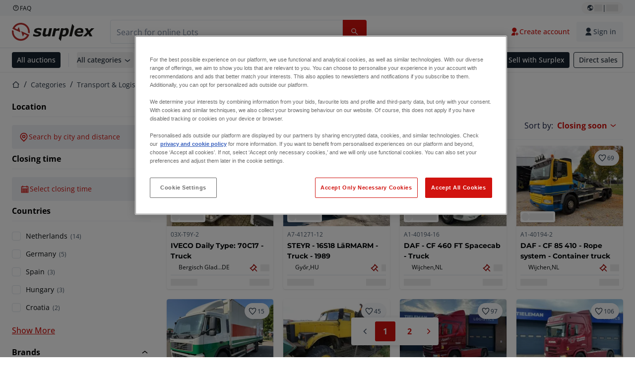

--- FILE ---
content_type: text/html; charset=utf-8
request_url: https://www.surplex.com/en/c/transport-logistics/trucks-trailers/trucks/0a16ad4b-5987-41c9-a275-b03848a22935
body_size: 56925
content:
<!DOCTYPE html><html translate="no" lang="en"><head><meta charSet="utf-8" data-next-head=""/><meta name="viewport" content="width=device-width" data-next-head=""/><meta property="og:title" content="▷ Buy quality used trucks at low prices | Online Auction" data-next-head=""/><meta name="twitter:title" content="▷ Buy quality used trucks at low prices | Online Auction" data-next-head=""/><meta name="description" content="Used quality trucks at low prices in online auction! ✅ Lorries &amp; commercial vehicles. Durable &amp; reliable. From bankruptcies &amp; closures. ➤ Place your bid now!" data-next-head=""/><meta property="og:description" content="Used quality trucks at low prices in online auction! ✅ Lorries &amp; commercial vehicles. Durable &amp; reliable. From bankruptcies &amp; closures. ➤ Place your bid now!" data-next-head=""/><meta name="twitter:description" content="Used quality trucks at low prices in online auction! ✅ Lorries &amp; commercial vehicles. Durable &amp; reliable. From bankruptcies &amp; closures. ➤ Place your bid now!" data-next-head=""/><meta property="og:locale" content="en" data-next-head=""/><meta property="og:type" content="article" data-next-head=""/><meta property="og:site_name" content="Surplex" data-next-head=""/><meta property="article:modified_time" content="2025-02-05T14:53:28Z" data-next-head=""/><meta property="article:publisher" content="" data-next-head=""/><meta name="twitter:card" content="summary" data-next-head=""/><link sizes="16x16" type="image/png" rel="icon" href="https://www.datocms-assets.com/144679/1730279871-favicon-32x32.png?auto=format&amp;h=16&amp;w=16" data-next-head=""/><link sizes="32x32" type="image/png" rel="icon" href="https://www.datocms-assets.com/144679/1730279871-favicon-32x32.png?auto=format&amp;h=32&amp;w=32" data-next-head=""/><link sizes="96x96" type="image/png" rel="icon" href="https://www.datocms-assets.com/144679/1730279871-favicon-32x32.png?auto=format&amp;h=96&amp;w=96" data-next-head=""/><link sizes="192x192" type="image/png" rel="icon" href="https://www.datocms-assets.com/144679/1730279871-favicon-32x32.png?auto=format&amp;h=192&amp;w=192" data-next-head=""/><title data-next-head="">▷ Buy quality used trucks at low prices | Online Auction</title><link rel="canonical" href="https://www.surplex.com/en/c/transport-logistics/trucks-trailers/trucks/0a16ad4b-5987-41c9-a275-b03848a22935" data-next-head=""/><link rel="alternate" hrefLang="nl" href="https://www.surplex.com/nl/c/transport-en-logistiek/vrachtwagens-opleggers/vrachtwagens/0a16ad4b-5987-41c9-a275-b03848a22935" data-next-head=""/><link rel="alternate" hrefLang="de" href="https://www.surplex.com/c/transport-logistik/lastkraftwagen/lkw/0a16ad4b-5987-41c9-a275-b03848a22935" data-next-head=""/><link rel="alternate" hrefLang="fr" href="https://www.surplex.com/fr/c/transport-logistique/camion/camions/0a16ad4b-5987-41c9-a275-b03848a22935" data-next-head=""/><link rel="alternate" hrefLang="it" href="https://www.surplex.com/it/c/trasporto-e-logistica/camion/camion/0a16ad4b-5987-41c9-a275-b03848a22935" data-next-head=""/><link rel="alternate" hrefLang="es" href="https://www.surplex.com/es/c/transporte-y-logistica/camiones-y-remolques/camiones/0a16ad4b-5987-41c9-a275-b03848a22935" data-next-head=""/><link rel="alternate" hrefLang="pl" href="https://www.surplex.com/pl/c/transport-i-logistyka/ciezarowki/samochody-ciezarowe/0a16ad4b-5987-41c9-a275-b03848a22935" data-next-head=""/><link rel="alternate" hrefLang="ro" href="https://www.surplex.com/ro/c/transport-i-logistica/camioane/camioane/0a16ad4b-5987-41c9-a275-b03848a22935" data-next-head=""/><link rel="alternate" hrefLang="en" href="https://www.surplex.com/en/c/transport-logistics/trucks-trailers/trucks/0a16ad4b-5987-41c9-a275-b03848a22935" data-next-head=""/><link data-next-font="size-adjust" rel="preconnect" href="/" crossorigin="anonymous"/><link rel="preload" href="https://www.surplex.com/_next/static/css/f1337edbf36219a9.css" as="style"/><link rel="preload" href="https://www.surplex.com/_next/static/css/b2b287e00471c9f8.css" as="style"/><meta name="sentry-trace" content="95a3107bd7caf3ae88e99b95f5a4ab55-3d65d5ea9555475d-0"/><meta name="baggage" content="sentry-environment=production,sentry-release=2a6c52822996bcf6530674a20f011b97cb78b56d,sentry-public_key=aa1e5bcd64176a3b3246eb315a9ce2e8,sentry-trace_id=95a3107bd7caf3ae88e99b95f5a4ab55,sentry-org_id=4508018193793024,sentry-sampled=false,sentry-sample_rand=0.3420710763256667,sentry-sample_rate=0.02"/><link rel="stylesheet" href="https://www.surplex.com/_next/static/css/f1337edbf36219a9.css" data-n-g=""/><link rel="stylesheet" href="https://www.surplex.com/_next/static/css/b2b287e00471c9f8.css" data-n-p=""/><noscript data-n-css=""></noscript><script defer="" noModule="" src="https://www.surplex.com/_next/static/chunks/polyfills-42372ed130431b0a.js"></script><script src="/api/polyfills?locale=en" defer="" data-nscript="beforeInteractive"></script><script id="one-trust" src="https://cdn.cookielaw.org/scripttemplates/otSDKStub.js" data-domain-script="019329e1-9c45-72b0-afb3-11c0e871f93d" data-document-language="true" defer="" data-nscript="beforeInteractive"></script><script src="https://www.surplex.com/_next/static/chunks/webpack-eed42278331c5585.js" defer=""></script><script src="https://www.surplex.com/_next/static/chunks/framework-1a24ce475fb8fb46.js" defer=""></script><script src="https://www.surplex.com/_next/static/chunks/main-66cd2f7d10faabc7.js" defer=""></script><script src="https://www.surplex.com/_next/static/chunks/pages/_app-e075486943e2b77c.js" defer=""></script><script src="https://www.surplex.com/_next/static/chunks/9456-b9c6d91b4cdcf653.js" defer=""></script><script src="https://www.surplex.com/_next/static/chunks/2232-41bb92fd997f247a.js" defer=""></script><script src="https://www.surplex.com/_next/static/chunks/1303-df5f3b4392268228.js" defer=""></script><script src="https://www.surplex.com/_next/static/chunks/5902-c31c525b1cb9ca75.js" defer=""></script><script src="https://www.surplex.com/_next/static/chunks/2631-73cf63d56f708b18.js" defer=""></script><script src="https://www.surplex.com/_next/static/chunks/4689-b3bef28e4a4b1d98.js" defer=""></script><script src="https://www.surplex.com/_next/static/chunks/6986-fe813763acbdebea.js" defer=""></script><script src="https://www.surplex.com/_next/static/chunks/5088-b6100bfb8edd4e11.js" defer=""></script><script src="https://www.surplex.com/_next/static/chunks/pages/c/%5B...slugsAndId%5D-1e22a499c61c2f23.js" defer=""></script><script src="https://www.surplex.com/_next/static/jyRa_d8964Hl46g4tIsJG/_buildManifest.js" defer=""></script><script src="https://www.surplex.com/_next/static/jyRa_d8964Hl46g4tIsJG/_ssgManifest.js" defer=""></script></head><body><link rel="preload" as="image" href="https://www.datocms-assets.com/144679/1730283731-surplex.svg"/><link rel="preload" as="image" href="/assets/svg/app-store-badge-v2.svg"/><link rel="preload" as="image" href="/assets/svg/google-play-badge-v2.svg"/><link rel="preload" as="image" href="https://www.datocms-assets.com/144679/1692360176-przzelewy24.svg"/><link rel="preload" as="image" href="https://www.datocms-assets.com/144679/1692360174-ideal.svg"/><link rel="preload" as="image" href="https://www.datocms-assets.com/144679/1692360171-bancontact.svg"/><link rel="preload" as="image" href="https://www.datocms-assets.com/144679/1695375912-card-payment.svg"/><link rel="preload" as="image" href="https://www.datocms-assets.com/144679/1739863719-surplex-tbauctions_kleiner.svg"/><div id="__next"><div class="CoreStylesProvider_root__CKU7I"><div class="sticky left-0 top-0 z-[5] w-full" id="header-sticky"><header class="print:hidden"><div class="hidden md:block"><div class="bg-c-surface-sunken-default"><div class="w-full mx-auto max-w-screen-2xl px-4 md:px-6 flex justify-between py-1"><div class="flex flex-1 items-center gap-3"><a target="_blank" class="body-xs-regular flex items-center gap-1 text-c-text-neutral-obvious-default no-underline [&amp;&gt;svg]:size-4" href="https://help.surplex.com/hc/en-us"><svg class="inline align-text-top size-6"><use href="/assets/svg/icon-sprite-sheet.a8019ef632e962ef3d359003f5523487.svg#question-mark"></use></svg><span>FAQ</span></a></div><div class="flex"><div class="relative flex h-fit w-full justify-center"><button class="relative inline-flex items-center justify-center whitespace-nowrap transition-colors font-body text-label-default font-semibold leading-label-default tracking-label-default no-underline focus-visible:outline-none focus-visible:ring-2 focus-visible:ring-offset-2 disabled:pointer-events-none [&amp;.programmatic-focus]:outline-none [&amp;.programmatic-focus]:ring-2 [&amp;.programmatic-focus]:ring-offset-2 gap-2 px-2.5 py-3 [&amp;&gt;svg]:h-4 [&amp;&gt;svg]:w-4 rounded-full text-c-text-neutral-default [&amp;&gt;svg]:text-c-icon-neutral-default [@media(hover:hover)_and_(pointer:fine){&amp;:hover}]:text-c-text-neutral-default ring-c-stroke-neutral-default disabled:text-c-text-neutral-subtle-default [&amp;&gt;svg]:disabled:text-c-icon-neutral-default h-6 [@media(hover:hover)_and_(pointer:fine){&amp;:hover}]:bg-c-background-neutral-x-subtle-hover" data-cy="header-change-language-currency-button" type="button"><svg class="inline align-text-top size-6"><use href="/assets/svg/icon-sprite-sheet.a8019ef632e962ef3d359003f5523487.svg#earth-americas"></use></svg><span class="LoadingPlaceholderBar_loadingPlaceholderBar__V2Ssx relative block h-3.5 overflow-hidden bg-[rgba(0,0,0,0.08)] w-4"></span>| <span class="LoadingPlaceholderBar_loadingPlaceholderBar__V2Ssx relative block h-3.5 overflow-hidden bg-[rgba(0,0,0,0.08)] w-6"></span></button><div hidden="" class="absolute z-50 h-fit min-w-fit transition-all xl:right-0 xl:translate-x-0 md:top-[100%] right-0 translate-x-0"><div class="mt-2 rounded-lg border border-c-stroke-neutral-obvious-default bg-c-surface-default shadow"><div class="flex w-80 flex-col rounded-lg bg-c-surface-default px-5 pb-5 pt-3 shadow"><div class="mb-4 capitalize" data-cy="change-language-dropdown"><p class="Dropdown_label__97Wbd" id="language-switcher">Language</p><div class="Dropdown_dropdown__GeEyw Dropdown_dropdownBackground__ot_SF"><button aria-expanded="false" aria-haspopup="listbox" aria-labelledby="language-switcher" class="Dropdown_button__qDYee capitalize" type="button" data-cy="change-language-dropdown-button"><span class="Dropdown_labelWrapper__5VFEL"><span class="flex size-5 items-center justify-start mr-3 w-5"><span class="IconFlag_fflag__jK2TE IconFlag_fflag-GB__AvebC"></span></span><span class="Dropdown_buttonLabel__pyP3C">English</span><svg class="inline align-text-top size-6 Dropdown_chevronIcon__V7wA7"><use href="/assets/svg/icon-sprite-sheet.a8019ef632e962ef3d359003f5523487.svg#chevron-down"></use></svg></span></button><div class="Dropdown_options__x9N4v"><div class="Dropdown_searchWrapper__9Df7h"></div><ul aria-activedescendant="en" role="listbox" tabindex="-1" class="Dropdown_optionsList__JwQ_T" data-cy="options"><li aria-selected="false" class="Dropdown_option__AIl4q" role="option"><span class="flex size-5 items-center justify-start mr-3 w-5 flex-shrink-0"><span class="IconFlag_fflag__jK2TE IconFlag_fflag-DE__hMciG"></span></span>Deutsch</li><li aria-selected="true" class="Dropdown_option__AIl4q Dropdown_selected__j0Fkf" role="option"><span class="flex size-5 items-center justify-start mr-3 w-5 flex-shrink-0"><span class="IconFlag_fflag__jK2TE IconFlag_fflag-GB__AvebC"></span></span>English</li><li aria-selected="false" class="Dropdown_option__AIl4q" role="option"><span class="flex size-5 items-center justify-start mr-3 w-5 flex-shrink-0"><span class="IconFlag_fflag__jK2TE IconFlag_fflag-FR__KZUpY"></span></span>français</li><li aria-selected="false" class="Dropdown_option__AIl4q" role="option"><span class="flex size-5 items-center justify-start mr-3 w-5 flex-shrink-0"><span class="IconFlag_fflag__jK2TE IconFlag_fflag-NL__BnqJK"></span></span>Nederlands</li><li aria-selected="false" class="Dropdown_option__AIl4q" role="option"><span class="flex size-5 items-center justify-start mr-3 w-5 flex-shrink-0"><span class="IconFlag_fflag__jK2TE IconFlag_fflag-PL__qHCPU"></span></span>polski</li><li aria-selected="false" class="Dropdown_option__AIl4q" role="option"><span class="flex size-5 items-center justify-start mr-3 w-5 flex-shrink-0"><span class="IconFlag_fflag__jK2TE IconFlag_fflag-IT__0hcB8"></span></span>italiano</li><li aria-selected="false" class="Dropdown_option__AIl4q" role="option"><span class="flex size-5 items-center justify-start mr-3 w-5 flex-shrink-0"><span class="IconFlag_fflag__jK2TE IconFlag_fflag-RO__aLcn7"></span></span>română</li><li aria-selected="false" class="Dropdown_option__AIl4q" role="option"><span class="flex size-5 items-center justify-start mr-3 w-5 flex-shrink-0"><span class="IconFlag_fflag__jK2TE IconFlag_fflag-ES__4m9Zr"></span></span>español</li></ul></div></div></div><div class="flex items-start gap-1"><svg class="inline align-text-top size-5 flex-shrink-0 text-c-icon-neutral-default"><use href="/assets/svg/icon-sprite-sheet.a8019ef632e962ef3d359003f5523487.svg#info"></use></svg><p class="body-s-regular text-c-text-neutral-default">Exchange rates are updated daily, not in real-time. Additional bank charges may apply.</p></div></div></div></div></div></div></div></div></div><div class="block md:hidden"><div class="flex items-center px-0 py-2 bg-c-background-inverse-default pb-0"><header class="grid w-full items-center gap-3 px-4 grid-cols-[125px_1fr]"><a class="flex shrink-0" data-cy="logo-link" href="/en"><span class="sr-only">Home page</span><img src="https://www.datocms-assets.com/144679/1730283731-surplex.svg" class="inline-block mx-0 my-1.5 max-h-10 w-full h-10 [display:unset] min-[980px]:hidden"/><img src="https://www.datocms-assets.com/144679/1730283731-surplex.svg" class="mx-0 my-1.5 max-h-10 w-full hidden min-[980px]:[display:unset]"/></a><div class="flex flex-row items-center justify-end gap-3"><a class="relative inline-flex items-center justify-center whitespace-nowrap transition-colors font-body text-label-default font-semibold leading-label-default tracking-label-default no-underline focus-visible:outline-none focus-visible:ring-2 focus-visible:ring-offset-2 disabled:pointer-events-none [&amp;.programmatic-focus]:outline-none [&amp;.programmatic-focus]:ring-2 [&amp;.programmatic-focus]:ring-offset-2 gap-2.5 [&amp;&gt;svg]:h-5 [&amp;&gt;svg]:w-5 rounded-full bg-c-background-brand-primary-default text-c-text-inverse-default [&amp;&gt;svg]:text-c-icon-inverse-default [@media(hover:hover)_and_(pointer:fine){&amp;:hover}]:bg-c-background-brand-primary-hover [@media(hover:hover)_and_(pointer:fine){&amp;:hover}]:text-c-text-inverse-default ring-c-stroke-brand-primary-default disabled:bg-c-background-neutral-subtle-default disabled:text-c-text-neutral-subtle-default [&amp;&gt;svg]:disabled:text-c-icon-neutral-default h-[34px] w-[34px] p-0" type="button" aria-label="Favourites" href="/en/account/my-lots"><svg class="inline align-text-top size-6"><use href="/assets/svg/icon-sprite-sheet.a8019ef632e962ef3d359003f5523487.svg#heart-filled"></use></svg></a><div class="relative"><button class="relative whitespace-nowrap transition-colors font-body text-label-default font-semibold leading-label-default tracking-label-default no-underline focus-visible:outline-none focus-visible:ring-2 focus-visible:ring-offset-2 disabled:pointer-events-none [&amp;.programmatic-focus]:outline-none [&amp;.programmatic-focus]:ring-2 [&amp;.programmatic-focus]:ring-offset-2 gap-2.5 [&amp;&gt;svg]:h-5 [&amp;&gt;svg]:w-5 bg-c-background-brand-primary-default text-c-text-inverse-default [&amp;&gt;svg]:text-c-icon-inverse-default [@media(hover:hover)_and_(pointer:fine){&amp;:hover}]:bg-c-background-brand-primary-hover [@media(hover:hover)_and_(pointer:fine){&amp;:hover}]:text-c-text-inverse-default ring-c-stroke-brand-primary-default disabled:bg-c-background-neutral-subtle-default disabled:text-c-text-neutral-subtle-default [&amp;&gt;svg]:disabled:text-c-icon-neutral-default flex h-[34px] w-[34px] items-center justify-center rounded-full p-0 md:h-[unset] md:w-[unset] md:rounded md:px-3.5 md:py-2.5" disabled="" data-cy="header-auth-button" type="button" aria-label="Sign in"><svg class="inline align-text-top size-6"><use href="/assets/svg/icon-sprite-sheet.a8019ef632e962ef3d359003f5523487.svg#user-fill"></use></svg></button></div><button class="relative inline-flex items-center justify-center whitespace-nowrap transition-colors font-body text-label-default font-semibold leading-label-default tracking-label-default no-underline focus-visible:outline-none focus-visible:ring-2 focus-visible:ring-offset-2 disabled:pointer-events-none [&amp;.programmatic-focus]:outline-none [&amp;.programmatic-focus]:ring-2 [&amp;.programmatic-focus]:ring-offset-2 gap-2.5 [&amp;&gt;svg]:h-5 [&amp;&gt;svg]:w-5 rounded-full bg-c-background-brand-primary-default text-c-text-inverse-default [&amp;&gt;svg]:text-c-icon-inverse-default [@media(hover:hover)_and_(pointer:fine){&amp;:hover}]:bg-c-background-brand-primary-hover [@media(hover:hover)_and_(pointer:fine){&amp;:hover}]:text-c-text-inverse-default ring-c-stroke-brand-primary-default disabled:bg-c-background-neutral-subtle-default disabled:text-c-text-neutral-subtle-default [&amp;&gt;svg]:disabled:text-c-icon-neutral-default h-[34px] w-[34px] p-0" type="button"><svg class="inline align-text-top size-6"><use href="/assets/svg/icon-sprite-sheet.a8019ef632e962ef3d359003f5523487.svg#hamburger"></use></svg></button></div></header></div></div><div class="hidden md:block"><div class="flex items-center border-b border-solid border-c-stroke-neutral-default bg-c-background-inverse-default"><div class="w-full mx-auto max-w-screen-2xl px-4 md:px-6 grid items-center gap-8 py-2 grid-cols-[auto_1fr]"><a class="flex shrink-0" data-cy="logo-link" href="/en"><span class="sr-only">Home page</span><img src="https://www.datocms-assets.com/144679/1730283731-surplex.svg" class="inline-block mx-0 my-1.5 max-h-10 w-full !m-0 h-10 [display:unset] min-[980px]:hidden"/><img src="https://www.datocms-assets.com/144679/1730283731-surplex.svg" class="mx-0 my-1.5 max-h-10 w-full !m-0 hidden min-[980px]:[display:unset]"/></a><div class="flex items-center justify-between gap-4"><div class="relative w-3/5 xl:w-2/4"><form class="SearchBar_root__UCrO6 grow md:relative"><div class="SearchBar_searchField__Y3B3m !pl-0 [&amp;_.input-wrapper]:m-0 [&amp;_div]:max-w-none [&amp;_input]:max-w-none [&amp;_svg]:w-[calc(1.5rem+theme(spacing.3))] [&amp;_svg]:border-c-stroke-neutral-default [&amp;_svg]:pl-3 [&amp;_svg]:border-l-0 !border-0 [&amp;&gt;button]:right-auto [&amp;&gt;button]:m-0 [&amp;&gt;button]:h-full [&amp;&gt;button]:rounded-r [&amp;&gt;input]:h-full [&amp;&gt;input]:rounded-l [&amp;&gt;input]:!border-solid [&amp;&gt;input]:!border-[1px] [&amp;:is(:hover,:focus,:focus-within)&gt;input]:!border-[1px] [&amp;:is(:hover,:focus,:focus-within)&gt;input]:!border-c-stroke-brand-primary-default [&amp;:is(:hover,:focus,:focus-within)&gt;input]:!text-c-text-neutral-obvious-default [&amp;:is(:hover,:focus,:focus-within)&gt;input::placeholder]:!text-c-text-brand-primary-default [&amp;&gt;input]:!border-c-stroke-neutral-default"><label for="search" class="sr-only">Search bar<!-- --> </label><div class="Input_inputWrapper__KrQzd input-wrapper gap-2"><div class="Input_fieldWithIconWrapper__iHWw7 Input_maxWidth__SxaNM SearchBar_searchField__Y3B3m !pl-0 [&amp;_.input-wrapper]:m-0 [&amp;_div]:max-w-none [&amp;_input]:max-w-none [&amp;_svg]:w-[calc(1.5rem+theme(spacing.3))] [&amp;_svg]:border-c-stroke-neutral-default [&amp;_svg]:pl-3 [&amp;_svg]:border-l-0 !border-0 [&amp;&gt;button]:right-auto [&amp;&gt;button]:m-0 [&amp;&gt;button]:h-full [&amp;&gt;button]:rounded-r [&amp;&gt;input]:h-full [&amp;&gt;input]:rounded-l [&amp;&gt;input]:!border-solid [&amp;&gt;input]:!border-[1px] [&amp;:is(:hover,:focus,:focus-within)&gt;input]:!border-[1px] [&amp;:is(:hover,:focus,:focus-within)&gt;input]:!border-c-stroke-brand-primary-default [&amp;:is(:hover,:focus,:focus-within)&gt;input]:!text-c-text-neutral-obvious-default [&amp;:is(:hover,:focus,:focus-within)&gt;input::placeholder]:!text-c-text-brand-primary-default [&amp;&gt;input]:!border-c-stroke-neutral-default"><input aria-invalid="false" class="Input_common__Iv_iX Input_input__v48Bc" id="search" placeholder="Search for online Lots" type="search" autoComplete="off" maxLength="100" data-cy="header-search-input" name="search" value=""/><button class="relative inline-flex items-center justify-center whitespace-nowrap transition-colors font-body text-label-default font-semibold leading-label-default tracking-label-default no-underline focus-visible:outline-none focus-visible:ring-2 focus-visible:ring-offset-2 disabled:pointer-events-none [&amp;.programmatic-focus]:outline-none [&amp;.programmatic-focus]:ring-2 [&amp;.programmatic-focus]:ring-offset-2 h-10 gap-2.5 px-3.5 py-3.5 [&amp;&gt;svg]:h-5 [&amp;&gt;svg]:w-5 rounded bg-c-background-brand-primary-default text-c-text-inverse-default [&amp;&gt;svg]:text-c-icon-inverse-default [@media(hover:hover)_and_(pointer:fine){&amp;:hover}]:bg-c-background-brand-primary-hover [@media(hover:hover)_and_(pointer:fine){&amp;:hover}]:text-c-text-inverse-default ring-c-stroke-brand-primary-default disabled:bg-c-background-neutral-subtle-default disabled:text-c-text-neutral-subtle-default [&amp;&gt;svg]:disabled:text-c-icon-neutral-default Input_iconButton__8YwPz" data-cy="header-search-input-button" type="button" aria-label="Search bar"><svg class="inline align-text-top size-6"><use href="/assets/svg/icon-sprite-sheet.a8019ef632e962ef3d359003f5523487.svg#search"></use></svg></button></div></div></div><div></div></form></div><div class="flex items-center gap-2"><a class="relative inline-flex items-center justify-center whitespace-nowrap transition-colors font-body text-label-default font-semibold leading-label-default tracking-label-default no-underline focus-visible:outline-none focus-visible:ring-2 focus-visible:ring-offset-2 disabled:pointer-events-none [&amp;.programmatic-focus]:outline-none [&amp;.programmatic-focus]:ring-2 [&amp;.programmatic-focus]:ring-offset-2 h-10 gap-2.5 px-3.5 py-3.5 [&amp;&gt;svg]:h-5 [&amp;&gt;svg]:w-5 rounded-full text-c-text-brand-primary-default [&amp;&gt;svg]:text-c-icon-brand-primary-default [@media(hover:hover)_and_(pointer:fine){&amp;:hover}]:bg-c-background-brand-primary-x-subtle-default [@media(hover:hover)_and_(pointer:fine){&amp;:hover}]:text-c-text-brand-primary-hover [&amp;&gt;svg]:[@media(hover:hover)_and_(pointer:fine){&amp;:hover}]:text-c-icon-brand-primary-hover ring-c-stroke-brand-primary-default disabled:text-c-text-neutral-subtle-default [&amp;&gt;svg]:disabled:text-c-icon-neutral-default" data-cy="header-create-account-button" type="button" href="/en/signup?callbackUrl=%2Fen%2Fauth%2Fcompletion%3FredirectPath%3D%2Fc%2Ftransport-logistics%2Ftrucks-trailers%2Ftrucks%2F0a16ad4b-5987-41c9-a275-b03848a22935"><svg class="inline align-text-top size-6"><use href="/assets/svg/icon-sprite-sheet.a8019ef632e962ef3d359003f5523487.svg#user-add-fill"></use></svg>Create account</a><div class="relative"><button class="relative whitespace-nowrap transition-colors font-body text-label-default font-semibold leading-label-default tracking-label-default no-underline focus-visible:outline-none focus-visible:ring-2 focus-visible:ring-offset-2 disabled:pointer-events-none [&amp;.programmatic-focus]:outline-none [&amp;.programmatic-focus]:ring-2 [&amp;.programmatic-focus]:ring-offset-2 gap-2.5 [&amp;&gt;svg]:h-5 [&amp;&gt;svg]:w-5 bg-c-background-brand-primary-default text-c-text-inverse-default [&amp;&gt;svg]:text-c-icon-inverse-default [@media(hover:hover)_and_(pointer:fine){&amp;:hover}]:bg-c-background-brand-primary-hover [@media(hover:hover)_and_(pointer:fine){&amp;:hover}]:text-c-text-inverse-default ring-c-stroke-brand-primary-default disabled:bg-c-background-neutral-subtle-default disabled:text-c-text-neutral-subtle-default [&amp;&gt;svg]:disabled:text-c-icon-neutral-default flex h-[34px] w-[34px] items-center justify-center rounded-full p-0 md:h-[unset] md:w-[unset] md:rounded md:px-3.5 md:py-2.5" disabled="" data-cy="header-auth-button" type="button" aria-label="Sign in"><svg class="inline align-text-top size-6"><use href="/assets/svg/icon-sprite-sheet.a8019ef632e962ef3d359003f5523487.svg#user-fill"></use></svg>Sign in</button></div></div></div></div></div></div><div class="block md:hidden"><div class="w-full bg-c-surface-default px-4 py-3 shadow-sm"><form class="SearchBar_root__UCrO6 grow md:relative"><div class="SearchBar_searchField__Y3B3m !pl-0 [&amp;_.input-wrapper]:m-0 [&amp;_div]:max-w-none [&amp;_input]:max-w-none [&amp;_svg]:w-[calc(1.5rem+theme(spacing.3))] [&amp;_svg]:border-c-stroke-neutral-default [&amp;_svg]:pl-3 [&amp;_svg]:border-l-0 !border-0 [&amp;&gt;button]:right-auto [&amp;&gt;button]:m-0 [&amp;&gt;button]:h-full [&amp;&gt;button]:rounded-r [&amp;&gt;input::placeholder]:text-c-text-neutral-subtle-focus [&amp;&gt;input]:h-full [&amp;&gt;input]:rounded-l [&amp;&gt;input]:!border-[1px] [&amp;&gt;input]:!border-solid [&amp;&gt;input]:!border-c-stroke-neutral-subtle-default [&amp;&gt;input]:bg-c-background-brand-primary-x-subtle-default"><label for="search" class="sr-only">Search bar<!-- --> </label><div class="Input_inputWrapper__KrQzd input-wrapper gap-2"><div class="Input_fieldWithIconWrapper__iHWw7 Input_maxWidth__SxaNM SearchBar_searchField__Y3B3m !pl-0 [&amp;_.input-wrapper]:m-0 [&amp;_div]:max-w-none [&amp;_input]:max-w-none [&amp;_svg]:w-[calc(1.5rem+theme(spacing.3))] [&amp;_svg]:border-c-stroke-neutral-default [&amp;_svg]:pl-3 [&amp;_svg]:border-l-0 !border-0 [&amp;&gt;button]:right-auto [&amp;&gt;button]:m-0 [&amp;&gt;button]:h-full [&amp;&gt;button]:rounded-r [&amp;&gt;input::placeholder]:text-c-text-neutral-subtle-focus [&amp;&gt;input]:h-full [&amp;&gt;input]:rounded-l [&amp;&gt;input]:!border-[1px] [&amp;&gt;input]:!border-solid [&amp;&gt;input]:!border-c-stroke-neutral-subtle-default [&amp;&gt;input]:bg-c-background-brand-primary-x-subtle-default"><input aria-invalid="false" class="Input_common__Iv_iX Input_input__v48Bc" id="search" placeholder="Search for online Lots" type="search" autoComplete="off" maxLength="100" data-cy="mobile-header-search-input" name="search" value=""/><button class="relative inline-flex items-center justify-center whitespace-nowrap transition-colors font-body text-label-default font-semibold leading-label-default tracking-label-default no-underline focus-visible:outline-none focus-visible:ring-2 focus-visible:ring-offset-2 disabled:pointer-events-none [&amp;.programmatic-focus]:outline-none [&amp;.programmatic-focus]:ring-2 [&amp;.programmatic-focus]:ring-offset-2 h-10 gap-2.5 px-3.5 py-3.5 [&amp;&gt;svg]:h-5 [&amp;&gt;svg]:w-5 rounded bg-c-background-brand-primary-default text-c-text-inverse-default [&amp;&gt;svg]:text-c-icon-inverse-default [@media(hover:hover)_and_(pointer:fine){&amp;:hover}]:bg-c-background-brand-primary-hover [@media(hover:hover)_and_(pointer:fine){&amp;:hover}]:text-c-text-inverse-default ring-c-stroke-brand-primary-default disabled:bg-c-background-neutral-subtle-default disabled:text-c-text-neutral-subtle-default [&amp;&gt;svg]:disabled:text-c-icon-neutral-default Input_iconButton__8YwPz" data-cy="mobile-header-search-input-button" type="button" aria-label="Search bar"><svg class="inline align-text-top size-6"><use href="/assets/svg/icon-sprite-sheet.a8019ef632e962ef3d359003f5523487.svg#search"></use></svg></button></div></div></div><div></div></form></div></div><div class="hidden md:block"><div class="relative bg-c-surface-default shadow-sm"><div class="w-full mx-auto max-w-screen-2xl px-4 md:px-6 flex flex-1 justify-between overflow-hidden py-2"><div class="flex flex-grow items-center space-x-4 overflow-hidden"><a class="relative inline-flex items-center justify-center whitespace-nowrap transition-colors font-body text-label-default font-semibold leading-label-default tracking-label-default no-underline focus-visible:outline-none focus-visible:ring-2 focus-visible:ring-offset-2 disabled:pointer-events-none [&amp;.programmatic-focus]:outline-none [&amp;.programmatic-focus]:ring-2 [&amp;.programmatic-focus]:ring-offset-2 h-8 gap-2 px-2.5 py-3 [&amp;&gt;svg]:h-4 [&amp;&gt;svg]:w-4 rounded bg-c-background-brand-secondary-default text-c-text-inverse-default [&amp;&gt;svg]:text-c-icon-inverse-default [@media(hover:hover)_and_(pointer:fine){&amp;:hover}]:bg-c-background-brand-secondary-hover [@media(hover:hover)_and_(pointer:fine){&amp;:hover}]:text-c-text-inverse-default ring-c-stroke-brand-secondary-default disabled:bg-c-background-neutral-subtle-default disabled:text-c-text-neutral-subtle-default [&amp;&gt;svg]:disabled:text-c-icon-neutral-default" data-cy="header-all-auctions-button" type="button" href="/en/auctions">All auctions</a><span class="block h-7 w-px bg-c-background-neutral-default"></span><button class="relative inline-flex items-center justify-center whitespace-nowrap transition-colors font-body text-label-default font-semibold leading-label-default tracking-label-default no-underline focus-visible:outline-none focus-visible:ring-2 focus-visible:ring-offset-2 disabled:pointer-events-none [&amp;.programmatic-focus]:outline-none [&amp;.programmatic-focus]:ring-2 [&amp;.programmatic-focus]:ring-offset-2 h-8 gap-2 [&amp;&gt;svg]:h-4 [&amp;&gt;svg]:w-4 rounded text-c-text-brand-secondary-default [&amp;&gt;svg]:text-c-icon-brand-secondary-default [@media(hover:hover)_and_(pointer:fine){&amp;:hover}]:bg-c-background-brand-secondary-x-subtle-default [@media(hover:hover)_and_(pointer:fine){&amp;:hover}]:text-c-text-brand-secondary-hover [&amp;&gt;svg]:[@media(hover:hover)_and_(pointer:fine){&amp;:hover}]:text-c-icon-brand-secondary-hover ring-c-stroke-brand-secondary-default disabled:text-c-text-neutral-subtle-default [&amp;&gt;svg]:disabled:text-c-icon-neutral-default flex-shrink-0 flex-nowrap p-0 hover:!bg-c-transparent" data-cy="header-all-categories-dropdown" type="button">All categories<svg class="inline align-text-top size-6 mt-px !size-6 !text-c-icon-neutral-default"><use href="/assets/svg/icon-sprite-sheet.a8019ef632e962ef3d359003f5523487.svg#chevron-down"></use></svg></button><div class="flex h-[1.1rem] flex-wrap items-center space-x-4 overflow-hidden"><a target="_self" class="label text-c-text-neutral-obvious-default no-underline hover:text-c-text-neutral-obvious-hover" href="/en/c/metalworking/0d91005a-fa8e-4e8f-98b1-f4854018329f"><span>Metalworking</span></a><a target="_self" class="label text-c-text-neutral-obvious-default no-underline hover:text-c-text-neutral-obvious-hover" href="/en/c/woodworking/41176767-df26-4cea-80b5-3024e6ab4916"><span>Woodworking</span></a><a target="_self" class="label text-c-text-neutral-obvious-default no-underline hover:text-c-text-neutral-obvious-hover" href="/en/c/construction-and-earthmoving/f77365fe-eaa8-42d1-97fc-b14d0111160c"><span>Construction</span></a><a target="_self" class="label text-c-text-neutral-obvious-default no-underline hover:text-c-text-neutral-obvious-hover" href="/en/c/more-industrial-categories/6319e404-42d1-4701-87a1-7597c57a4907"><span>More industrial categories</span></a><a target="_self" class="label text-c-text-neutral-obvious-default no-underline hover:text-c-text-neutral-obvious-hover" href="/en/c/transport-and-logistics/22430513-5e00-4758-9889-a4e52c0bb221"><span>Transport and logistics</span></a><a target="_self" class="label text-c-text-neutral-obvious-default no-underline hover:text-c-text-neutral-obvious-hover" href="/en/c/agricultural/ca789c2c-b997-4f21-81d4-0bf285aca622"><span>Agricultural</span></a></div></div><div class="flex flex-shrink-0 items-center space-x-2"><a target="_self" class="relative inline-flex items-center justify-center whitespace-nowrap transition-colors font-body text-label-default font-semibold leading-label-default tracking-label-default no-underline focus-visible:outline-none focus-visible:ring-2 focus-visible:ring-offset-2 disabled:pointer-events-none [&amp;.programmatic-focus]:outline-none [&amp;.programmatic-focus]:ring-2 [&amp;.programmatic-focus]:ring-offset-2 h-8 gap-2 px-2.5 py-3 [&amp;&gt;svg]:h-4 [&amp;&gt;svg]:w-4 rounded bg-c-background-neutral-x-obvious-default text-c-text-inverse-default [&amp;&gt;svg]:text-c-icon-inverse-default [@media(hover:hover)_and_(pointer:fine){&amp;:hover}]:bg-c-background-neutral-x-obvious-hover [@media(hover:hover)_and_(pointer:fine){&amp;:hover}]:text-c-text-inverse-default ring-c-stroke-neutral-x-obvious-default disabled:bg-c-background-neutral-subtle-default disabled:text-c-text-neutral-subtle-default [&amp;&gt;svg]:disabled:text-c-icon-neutral-default" type="button" href="/en/sell-with-surplex"><span class="flex-shrink overflow-hidden text-ellipsis whitespace-nowrap">Sell with Surplex</span></a><a target="_self" class="relative inline-flex items-center justify-center whitespace-nowrap transition-colors font-body text-label-default font-semibold leading-label-default tracking-label-default no-underline focus-visible:outline-none focus-visible:ring-2 focus-visible:ring-offset-2 disabled:pointer-events-none [&amp;.programmatic-focus]:outline-none [&amp;.programmatic-focus]:ring-2 [&amp;.programmatic-focus]:ring-offset-2 bg-transparent border border-solid h-8 gap-2 px-2.5 py-3 [&amp;&gt;svg]:h-4 [&amp;&gt;svg]:w-4 rounded border-c-stroke-brand-secondary-default text-c-text-brand-secondary-default [&amp;&gt;svg]:text-c-icon-brand-secondary-default [@media(hover:hover)_and_(pointer:fine){&amp;:hover}]:border-c-stroke-brand-secondary-hover [@media(hover:hover)_and_(pointer:fine){&amp;:hover}]:text-c-text-brand-secondary-hover ring-c-stroke-brand-secondary-default disabled:border-c-stroke-neutral-disabled disabled:text-c-text-neutral-subtle-default [&amp;&gt;svg]:disabled:text-c-icon-neutral-default" type="button" href="/en/direct-sales"><span class="flex-shrink overflow-hidden text-ellipsis whitespace-nowrap">Direct sales</span></a></div></div><div class="hidden"><div class="absolute bottom-[-70%] left-0 mt-6 flex max-h-[300px] flex-row rounded-md bg-c-surface-default shadow-xl md:bottom-[unset] !mt-0 !left-1/2 transform -translate-x-1/2 w-full max-w-screen-xl !z-[3] z-[3]"><div class="scroll grow basis-0 overflow-y-auto border-r border-c-stroke-neutral-subtle-default p-5" data-cy="category-dropdown-main-categories-list"><button class="group w-full cursor-pointer border-0 bg-[initial] p-0.5"><span class="flex w-full flex-row items-center justify-between rounded-md py-2 pl-3 pr-2 transition-colors duration-200 ease-in min-[981px]:pl-4 group-hover:bg-inherit bg-c-background-brand-primary-x-subtle-default text-c-text-brand-primary-obvious-default"><div class="body-m-medium min-[981px]:body-s-medium grow text-start">Metalworking</div><svg class="inline align-text-top size-6"><use href="/assets/svg/icon-sprite-sheet.a8019ef632e962ef3d359003f5523487.svg#chevron-right"></use></svg></span></button><button class="group w-full cursor-pointer border-0 bg-[initial] p-0.5"><span class="flex w-full flex-row items-center justify-between rounded-md bg-[initial] py-2 pl-3 pr-2 transition-colors duration-200 ease-in group-hover:bg-c-background-neutral-subtle-default min-[981px]:pl-4"><div class="body-m-medium min-[981px]:body-s-medium grow text-start">Woodworking</div><svg class="inline align-text-top size-6"><use href="/assets/svg/icon-sprite-sheet.a8019ef632e962ef3d359003f5523487.svg#chevron-right"></use></svg></span></button><button class="group w-full cursor-pointer border-0 bg-[initial] p-0.5"><span class="flex w-full flex-row items-center justify-between rounded-md bg-[initial] py-2 pl-3 pr-2 transition-colors duration-200 ease-in group-hover:bg-c-background-neutral-subtle-default min-[981px]:pl-4"><div class="body-m-medium min-[981px]:body-s-medium grow text-start">Construction and Earthmoving</div><svg class="inline align-text-top size-6"><use href="/assets/svg/icon-sprite-sheet.a8019ef632e962ef3d359003f5523487.svg#chevron-right"></use></svg></span></button><button class="group w-full cursor-pointer border-0 bg-[initial] p-0.5"><span class="flex w-full flex-row items-center justify-between rounded-md bg-[initial] py-2 pl-3 pr-2 transition-colors duration-200 ease-in group-hover:bg-c-background-neutral-subtle-default min-[981px]:pl-4"><div class="body-m-medium min-[981px]:body-s-medium grow text-start">More industrial categories</div><svg class="inline align-text-top size-6"><use href="/assets/svg/icon-sprite-sheet.a8019ef632e962ef3d359003f5523487.svg#chevron-right"></use></svg></span></button><button class="group w-full cursor-pointer border-0 bg-[initial] p-0.5"><span class="flex w-full flex-row items-center justify-between rounded-md bg-[initial] py-2 pl-3 pr-2 transition-colors duration-200 ease-in group-hover:bg-c-background-neutral-subtle-default min-[981px]:pl-4"><div class="body-m-medium min-[981px]:body-s-medium grow text-start">Transport &amp; Logistics</div><svg class="inline align-text-top size-6"><use href="/assets/svg/icon-sprite-sheet.a8019ef632e962ef3d359003f5523487.svg#chevron-right"></use></svg></span></button><button class="group w-full cursor-pointer border-0 bg-[initial] p-0.5"><span class="flex w-full flex-row items-center justify-between rounded-md bg-[initial] py-2 pl-3 pr-2 transition-colors duration-200 ease-in group-hover:bg-c-background-neutral-subtle-default min-[981px]:pl-4"><div class="body-m-medium min-[981px]:body-s-medium grow text-start">Tools</div><svg class="inline align-text-top size-6"><use href="/assets/svg/icon-sprite-sheet.a8019ef632e962ef3d359003f5523487.svg#chevron-right"></use></svg></span></button><button class="group w-full cursor-pointer border-0 bg-[initial] p-0.5"><span class="flex w-full flex-row items-center justify-between rounded-md bg-[initial] py-2 pl-3 pr-2 transition-colors duration-200 ease-in group-hover:bg-c-background-neutral-subtle-default min-[981px]:pl-4"><div class="body-m-medium min-[981px]:body-s-medium grow text-start">Agricultural</div><svg class="inline align-text-top size-6"><use href="/assets/svg/icon-sprite-sheet.a8019ef632e962ef3d359003f5523487.svg#chevron-right"></use></svg></span></button><button class="group w-full cursor-pointer border-0 bg-[initial] p-0.5"><span class="flex w-full flex-row items-center justify-between rounded-md bg-[initial] py-2 pl-3 pr-2 transition-colors duration-200 ease-in group-hover:bg-c-background-neutral-subtle-default min-[981px]:pl-4"><div class="body-m-medium min-[981px]:body-s-medium grow text-start">Retail and Office</div><svg class="inline align-text-top size-6"><use href="/assets/svg/icon-sprite-sheet.a8019ef632e962ef3d359003f5523487.svg#chevron-right"></use></svg></span></button></div><div class="scroll grow-[2] basis-0 overflow-y-auto px-4 py-6 block" data-cy="category-dropdown-sub-categories-list"><div class="pl-4"><div class="heading-4 text-c-text-neutral-obvious-default">Metalworking</div><a class="body-xs-bold block py-3 text-c-text-brand-primary-default no-underline transition-colors hover:cursor-pointer hover:text-c-text-brand-primary-obvious-default min-[981px]:mb-5 min-[981px]:mt-3 min-[981px]:py-0" data-cy="category-dropdown-sub-categories-all-button" href="/en/c/metalworking/0d91005a-fa8e-4e8f-98b1-f4854018329f">SHOW ALL</a></div><div class="grid grid-cols-2 gap-x-3"><a class="body-m-medium min-[981px]:body-s-medium group ml-0 flex w-full cursor-pointer self-center p-0.5 text-left text-[inherit] no-underline" href="/en/c/metalworking/bending-folding-machines/7e2a2a30-1876-48e5-a4fb-c0edda7b0f7a"><span class="w-full rounded-md py-2 pl-3 pr-2 group-hover:text-c-text-brand-primary-default min-[981px]:pl-4 min-[981px]:group-hover:bg-c-background-neutral-subtle-default min-[981px]:group-focus:bg-c-background-neutral-subtle-default">Bending &amp; folding machines</span></a><a class="body-m-medium min-[981px]:body-s-medium group ml-0 flex w-full cursor-pointer self-center p-0.5 text-left text-[inherit] no-underline" href="/en/c/metalworking/boring-machines/5c624fea-b5f4-44a7-b9d5-e3a8e808ad93"><span class="w-full rounded-md py-2 pl-3 pr-2 group-hover:text-c-text-brand-primary-default min-[981px]:pl-4 min-[981px]:group-hover:bg-c-background-neutral-subtle-default min-[981px]:group-focus:bg-c-background-neutral-subtle-default">Boring machines</span></a><a class="body-m-medium min-[981px]:body-s-medium group ml-0 flex w-full cursor-pointer self-center p-0.5 text-left text-[inherit] no-underline" href="/en/c/metalworking/cnc-machining-centres/1d45f836-01a7-47f3-a0db-f6af904abeea"><span class="w-full rounded-md py-2 pl-3 pr-2 group-hover:text-c-text-brand-primary-default min-[981px]:pl-4 min-[981px]:group-hover:bg-c-background-neutral-subtle-default min-[981px]:group-focus:bg-c-background-neutral-subtle-default">CNC machining centres</span></a><a class="body-m-medium min-[981px]:body-s-medium group ml-0 flex w-full cursor-pointer self-center p-0.5 text-left text-[inherit] no-underline" href="/en/c/metalworking/cutting-machines/286fab9c-7040-45e5-89cc-df8a38b7567b"><span class="w-full rounded-md py-2 pl-3 pr-2 group-hover:text-c-text-brand-primary-default min-[981px]:pl-4 min-[981px]:group-hover:bg-c-background-neutral-subtle-default min-[981px]:group-focus:bg-c-background-neutral-subtle-default">Cutting machines</span></a><a class="body-m-medium min-[981px]:body-s-medium group ml-0 flex w-full cursor-pointer self-center p-0.5 text-left text-[inherit] no-underline" href="/en/c/metalworking/drilling-machines/a1717566-c049-428c-9085-97b0122ed0a0"><span class="w-full rounded-md py-2 pl-3 pr-2 group-hover:text-c-text-brand-primary-default min-[981px]:pl-4 min-[981px]:group-hover:bg-c-background-neutral-subtle-default min-[981px]:group-focus:bg-c-background-neutral-subtle-default">Drilling machines</span></a><a class="body-m-medium min-[981px]:body-s-medium group ml-0 flex w-full cursor-pointer self-center p-0.5 text-left text-[inherit] no-underline" href="/en/c/metalworking/forging-machines/2c85046b-bd60-43a6-a96f-96b8951448cf"><span class="w-full rounded-md py-2 pl-3 pr-2 group-hover:text-c-text-brand-primary-default min-[981px]:pl-4 min-[981px]:group-hover:bg-c-background-neutral-subtle-default min-[981px]:group-focus:bg-c-background-neutral-subtle-default">Forging machines</span></a><a class="body-m-medium min-[981px]:body-s-medium group ml-0 flex w-full cursor-pointer self-center p-0.5 text-left text-[inherit] no-underline" href="/en/c/metalworking/edm/a4d5b466-38d1-4552-a4db-e59d0174ceac"><span class="w-full rounded-md py-2 pl-3 pr-2 group-hover:text-c-text-brand-primary-default min-[981px]:pl-4 min-[981px]:group-hover:bg-c-background-neutral-subtle-default min-[981px]:group-focus:bg-c-background-neutral-subtle-default">EDM</span></a><a class="body-m-medium min-[981px]:body-s-medium group ml-0 flex w-full cursor-pointer self-center p-0.5 text-left text-[inherit] no-underline" href="/en/c/metalworking/foundry-equipment/0b68d29a-071f-4742-9651-e07ef9646070"><span class="w-full rounded-md py-2 pl-3 pr-2 group-hover:text-c-text-brand-primary-default min-[981px]:pl-4 min-[981px]:group-hover:bg-c-background-neutral-subtle-default min-[981px]:group-focus:bg-c-background-neutral-subtle-default">Foundry equipment</span></a><a class="body-m-medium min-[981px]:body-s-medium group ml-0 flex w-full cursor-pointer self-center p-0.5 text-left text-[inherit] no-underline" href="/en/c/metalworking/gear-machining-equipment/f1308be1-cce4-44a4-9703-f9ec93efa3f1"><span class="w-full rounded-md py-2 pl-3 pr-2 group-hover:text-c-text-brand-primary-default min-[981px]:pl-4 min-[981px]:group-hover:bg-c-background-neutral-subtle-default min-[981px]:group-focus:bg-c-background-neutral-subtle-default">Gear machining equipment</span></a><a class="body-m-medium min-[981px]:body-s-medium group ml-0 flex w-full cursor-pointer self-center p-0.5 text-left text-[inherit] no-underline" href="/en/c/metalworking/grinding-machines/a07e7f45-87b7-463d-a663-df4fb0a2229d"><span class="w-full rounded-md py-2 pl-3 pr-2 group-hover:text-c-text-brand-primary-default min-[981px]:pl-4 min-[981px]:group-hover:bg-c-background-neutral-subtle-default min-[981px]:group-focus:bg-c-background-neutral-subtle-default">Grinding machines</span></a><a class="body-m-medium min-[981px]:body-s-medium group ml-0 flex w-full cursor-pointer self-center p-0.5 text-left text-[inherit] no-underline" href="/en/c/metalworking/lathes/8a792e93-9ee7-4f40-853a-3508147725de"><span class="w-full rounded-md py-2 pl-3 pr-2 group-hover:text-c-text-brand-primary-default min-[981px]:pl-4 min-[981px]:group-hover:bg-c-background-neutral-subtle-default min-[981px]:group-focus:bg-c-background-neutral-subtle-default">Lathes</span></a><a class="body-m-medium min-[981px]:body-s-medium group ml-0 flex w-full cursor-pointer self-center p-0.5 text-left text-[inherit] no-underline" href="/en/c/metalworking/machine-parts-tools-accessories/c38d51c8-4dd1-4c06-aed2-84ec2749ce28"><span class="w-full rounded-md py-2 pl-3 pr-2 group-hover:text-c-text-brand-primary-default min-[981px]:pl-4 min-[981px]:group-hover:bg-c-background-neutral-subtle-default min-[981px]:group-focus:bg-c-background-neutral-subtle-default">Machine parts, tools &amp; accessories</span></a><a class="body-m-medium min-[981px]:body-s-medium group ml-0 flex w-full cursor-pointer self-center p-0.5 text-left text-[inherit] no-underline" href="/en/c/metalworking/measureing-testing/eea39ef5-70ae-4960-b4c7-60f767c0aff7"><span class="w-full rounded-md py-2 pl-3 pr-2 group-hover:text-c-text-brand-primary-default min-[981px]:pl-4 min-[981px]:group-hover:bg-c-background-neutral-subtle-default min-[981px]:group-focus:bg-c-background-neutral-subtle-default">Measureing &amp; testing</span></a><a class="body-m-medium min-[981px]:body-s-medium group ml-0 flex w-full cursor-pointer self-center p-0.5 text-left text-[inherit] no-underline" href="/en/c/metalworking/metal-stock/c0e9e1f0-bf50-43de-87b4-bb18722e1793"><span class="w-full rounded-md py-2 pl-3 pr-2 group-hover:text-c-text-brand-primary-default min-[981px]:pl-4 min-[981px]:group-hover:bg-c-background-neutral-subtle-default min-[981px]:group-focus:bg-c-background-neutral-subtle-default">Metal stock</span></a><a class="body-m-medium min-[981px]:body-s-medium group ml-0 flex w-full cursor-pointer self-center p-0.5 text-left text-[inherit] no-underline" href="/en/c/metalworking/metal-surface-treatment/2cf0a09f-5b18-4d9f-b616-1b1ca638a6c7"><span class="w-full rounded-md py-2 pl-3 pr-2 group-hover:text-c-text-brand-primary-default min-[981px]:pl-4 min-[981px]:group-hover:bg-c-background-neutral-subtle-default min-[981px]:group-focus:bg-c-background-neutral-subtle-default">Metal surface treatment</span></a><a class="body-m-medium min-[981px]:body-s-medium group ml-0 flex w-full cursor-pointer self-center p-0.5 text-left text-[inherit] no-underline" href="/en/c/metalworking/milling-machines/6eb371ef-3eaa-4669-ab21-d7cc68ed2251"><span class="w-full rounded-md py-2 pl-3 pr-2 group-hover:text-c-text-brand-primary-default min-[981px]:pl-4 min-[981px]:group-hover:bg-c-background-neutral-subtle-default min-[981px]:group-focus:bg-c-background-neutral-subtle-default">Milling machines</span></a><a class="body-m-medium min-[981px]:body-s-medium group ml-0 flex w-full cursor-pointer self-center p-0.5 text-left text-[inherit] no-underline" href="/en/c/metalworking/presses/a7bd099d-5930-48b9-b913-f7ef94a5618d"><span class="w-full rounded-md py-2 pl-3 pr-2 group-hover:text-c-text-brand-primary-default min-[981px]:pl-4 min-[981px]:group-hover:bg-c-background-neutral-subtle-default min-[981px]:group-focus:bg-c-background-neutral-subtle-default">Presses</span></a><a class="body-m-medium min-[981px]:body-s-medium group ml-0 flex w-full cursor-pointer self-center p-0.5 text-left text-[inherit] no-underline" href="/en/c/metalworking/production-lines-metalworking/389b7cfe-3f9c-4e44-8341-c9f892f3a909"><span class="w-full rounded-md py-2 pl-3 pr-2 group-hover:text-c-text-brand-primary-default min-[981px]:pl-4 min-[981px]:group-hover:bg-c-background-neutral-subtle-default min-[981px]:group-focus:bg-c-background-neutral-subtle-default">Production lines metalworking</span></a><a class="body-m-medium min-[981px]:body-s-medium group ml-0 flex w-full cursor-pointer self-center p-0.5 text-left text-[inherit] no-underline" href="/en/c/metalworking/punching-machines/1fd1c03a-d72e-4ee3-aa79-26d14fac4876"><span class="w-full rounded-md py-2 pl-3 pr-2 group-hover:text-c-text-brand-primary-default min-[981px]:pl-4 min-[981px]:group-hover:bg-c-background-neutral-subtle-default min-[981px]:group-focus:bg-c-background-neutral-subtle-default">Punching machines</span></a><a class="body-m-medium min-[981px]:body-s-medium group ml-0 flex w-full cursor-pointer self-center p-0.5 text-left text-[inherit] no-underline" href="/en/c/metalworking/sawing-machines/03a1a0c3-b9ad-4d39-970f-db66ef56ea63"><span class="w-full rounded-md py-2 pl-3 pr-2 group-hover:text-c-text-brand-primary-default min-[981px]:pl-4 min-[981px]:group-hover:bg-c-background-neutral-subtle-default min-[981px]:group-focus:bg-c-background-neutral-subtle-default">Sawing machines</span></a><a class="body-m-medium min-[981px]:body-s-medium group ml-0 flex w-full cursor-pointer self-center p-0.5 text-left text-[inherit] no-underline" href="/en/c/metalworking/slotting-machines/c3ffa5ee-f685-4eec-a578-9f510d49e188"><span class="w-full rounded-md py-2 pl-3 pr-2 group-hover:text-c-text-brand-primary-default min-[981px]:pl-4 min-[981px]:group-hover:bg-c-background-neutral-subtle-default min-[981px]:group-focus:bg-c-background-neutral-subtle-default">Slotting machines</span></a><a class="body-m-medium min-[981px]:body-s-medium group ml-0 flex w-full cursor-pointer self-center p-0.5 text-left text-[inherit] no-underline" href="/en/c/metalworking/welding-equipment/6d298617-0684-4fd3-a382-a87d05d1e82e"><span class="w-full rounded-md py-2 pl-3 pr-2 group-hover:text-c-text-brand-primary-default min-[981px]:pl-4 min-[981px]:group-hover:bg-c-background-neutral-subtle-default min-[981px]:group-focus:bg-c-background-neutral-subtle-default">Welding equipment</span></a><a class="body-m-medium min-[981px]:body-s-medium group ml-0 flex w-full cursor-pointer self-center p-0.5 text-left text-[inherit] no-underline" href="/en/c/metalworking/various-metalworking-machines/cd477c7e-befb-410b-9bc5-c3af9d70bc3e"><span class="w-full rounded-md py-2 pl-3 pr-2 group-hover:text-c-text-brand-primary-default min-[981px]:pl-4 min-[981px]:group-hover:bg-c-background-neutral-subtle-default min-[981px]:group-focus:bg-c-background-neutral-subtle-default">Various metalworking machines</span></a><a class="body-m-medium min-[981px]:body-s-medium group ml-0 flex w-full cursor-pointer self-center p-0.5 text-left text-[inherit] no-underline" href="/en/c/metalworking/air-treatment-filtration/d215c564-a0f0-4728-9183-2bbfb107d964"><span class="w-full rounded-md py-2 pl-3 pr-2 group-hover:text-c-text-brand-primary-default min-[981px]:pl-4 min-[981px]:group-hover:bg-c-background-neutral-subtle-default min-[981px]:group-focus:bg-c-background-neutral-subtle-default">Air treatment &amp; filtration</span></a><a class="body-m-medium min-[981px]:body-s-medium group ml-0 flex w-full cursor-pointer self-center p-0.5 text-left text-[inherit] no-underline" href="/en/c/metalworking/3d-printing/3eb2199e-2198-4885-aaab-d81dd625a2e5"><span class="w-full rounded-md py-2 pl-3 pr-2 group-hover:text-c-text-brand-primary-default min-[981px]:pl-4 min-[981px]:group-hover:bg-c-background-neutral-subtle-default min-[981px]:group-focus:bg-c-background-neutral-subtle-default">3D printing</span></a></div></div><div class="scroll hidden grow-[2] basis-0 overflow-y-auto px-4 py-6" data-cy="category-dropdown-sub-categories-list"><div class="pl-4"><div class="heading-4 text-c-text-neutral-obvious-default">Metalworking</div><a class="body-xs-bold block py-3 text-c-text-brand-primary-default no-underline transition-colors hover:cursor-pointer hover:text-c-text-brand-primary-obvious-default min-[981px]:mb-5 min-[981px]:mt-3 min-[981px]:py-0" data-cy="category-dropdown-sub-categories-all-button" href="/en/c/metalworking/0d91005a-fa8e-4e8f-98b1-f4854018329f">SHOW ALL</a></div><div class="grid grid-cols-2 gap-x-3"><a class="body-m-medium min-[981px]:body-s-medium group ml-0 flex w-full cursor-pointer self-center p-0.5 text-left text-[inherit] no-underline" href="/en/c/metalworking/bending-folding-machines/7e2a2a30-1876-48e5-a4fb-c0edda7b0f7a"><span class="w-full rounded-md py-2 pl-3 pr-2 group-hover:text-c-text-brand-primary-default min-[981px]:pl-4 min-[981px]:group-hover:bg-c-background-neutral-subtle-default min-[981px]:group-focus:bg-c-background-neutral-subtle-default">Bending &amp; folding machines</span></a><a class="body-m-medium min-[981px]:body-s-medium group ml-0 flex w-full cursor-pointer self-center p-0.5 text-left text-[inherit] no-underline" href="/en/c/metalworking/boring-machines/5c624fea-b5f4-44a7-b9d5-e3a8e808ad93"><span class="w-full rounded-md py-2 pl-3 pr-2 group-hover:text-c-text-brand-primary-default min-[981px]:pl-4 min-[981px]:group-hover:bg-c-background-neutral-subtle-default min-[981px]:group-focus:bg-c-background-neutral-subtle-default">Boring machines</span></a><a class="body-m-medium min-[981px]:body-s-medium group ml-0 flex w-full cursor-pointer self-center p-0.5 text-left text-[inherit] no-underline" href="/en/c/metalworking/cnc-machining-centres/1d45f836-01a7-47f3-a0db-f6af904abeea"><span class="w-full rounded-md py-2 pl-3 pr-2 group-hover:text-c-text-brand-primary-default min-[981px]:pl-4 min-[981px]:group-hover:bg-c-background-neutral-subtle-default min-[981px]:group-focus:bg-c-background-neutral-subtle-default">CNC machining centres</span></a><a class="body-m-medium min-[981px]:body-s-medium group ml-0 flex w-full cursor-pointer self-center p-0.5 text-left text-[inherit] no-underline" href="/en/c/metalworking/cutting-machines/286fab9c-7040-45e5-89cc-df8a38b7567b"><span class="w-full rounded-md py-2 pl-3 pr-2 group-hover:text-c-text-brand-primary-default min-[981px]:pl-4 min-[981px]:group-hover:bg-c-background-neutral-subtle-default min-[981px]:group-focus:bg-c-background-neutral-subtle-default">Cutting machines</span></a><a class="body-m-medium min-[981px]:body-s-medium group ml-0 flex w-full cursor-pointer self-center p-0.5 text-left text-[inherit] no-underline" href="/en/c/metalworking/drilling-machines/a1717566-c049-428c-9085-97b0122ed0a0"><span class="w-full rounded-md py-2 pl-3 pr-2 group-hover:text-c-text-brand-primary-default min-[981px]:pl-4 min-[981px]:group-hover:bg-c-background-neutral-subtle-default min-[981px]:group-focus:bg-c-background-neutral-subtle-default">Drilling machines</span></a><a class="body-m-medium min-[981px]:body-s-medium group ml-0 flex w-full cursor-pointer self-center p-0.5 text-left text-[inherit] no-underline" href="/en/c/metalworking/forging-machines/2c85046b-bd60-43a6-a96f-96b8951448cf"><span class="w-full rounded-md py-2 pl-3 pr-2 group-hover:text-c-text-brand-primary-default min-[981px]:pl-4 min-[981px]:group-hover:bg-c-background-neutral-subtle-default min-[981px]:group-focus:bg-c-background-neutral-subtle-default">Forging machines</span></a><a class="body-m-medium min-[981px]:body-s-medium group ml-0 flex w-full cursor-pointer self-center p-0.5 text-left text-[inherit] no-underline" href="/en/c/metalworking/edm/a4d5b466-38d1-4552-a4db-e59d0174ceac"><span class="w-full rounded-md py-2 pl-3 pr-2 group-hover:text-c-text-brand-primary-default min-[981px]:pl-4 min-[981px]:group-hover:bg-c-background-neutral-subtle-default min-[981px]:group-focus:bg-c-background-neutral-subtle-default">EDM</span></a><a class="body-m-medium min-[981px]:body-s-medium group ml-0 flex w-full cursor-pointer self-center p-0.5 text-left text-[inherit] no-underline" href="/en/c/metalworking/foundry-equipment/0b68d29a-071f-4742-9651-e07ef9646070"><span class="w-full rounded-md py-2 pl-3 pr-2 group-hover:text-c-text-brand-primary-default min-[981px]:pl-4 min-[981px]:group-hover:bg-c-background-neutral-subtle-default min-[981px]:group-focus:bg-c-background-neutral-subtle-default">Foundry equipment</span></a><a class="body-m-medium min-[981px]:body-s-medium group ml-0 flex w-full cursor-pointer self-center p-0.5 text-left text-[inherit] no-underline" href="/en/c/metalworking/gear-machining-equipment/f1308be1-cce4-44a4-9703-f9ec93efa3f1"><span class="w-full rounded-md py-2 pl-3 pr-2 group-hover:text-c-text-brand-primary-default min-[981px]:pl-4 min-[981px]:group-hover:bg-c-background-neutral-subtle-default min-[981px]:group-focus:bg-c-background-neutral-subtle-default">Gear machining equipment</span></a><a class="body-m-medium min-[981px]:body-s-medium group ml-0 flex w-full cursor-pointer self-center p-0.5 text-left text-[inherit] no-underline" href="/en/c/metalworking/grinding-machines/a07e7f45-87b7-463d-a663-df4fb0a2229d"><span class="w-full rounded-md py-2 pl-3 pr-2 group-hover:text-c-text-brand-primary-default min-[981px]:pl-4 min-[981px]:group-hover:bg-c-background-neutral-subtle-default min-[981px]:group-focus:bg-c-background-neutral-subtle-default">Grinding machines</span></a><a class="body-m-medium min-[981px]:body-s-medium group ml-0 flex w-full cursor-pointer self-center p-0.5 text-left text-[inherit] no-underline" href="/en/c/metalworking/lathes/8a792e93-9ee7-4f40-853a-3508147725de"><span class="w-full rounded-md py-2 pl-3 pr-2 group-hover:text-c-text-brand-primary-default min-[981px]:pl-4 min-[981px]:group-hover:bg-c-background-neutral-subtle-default min-[981px]:group-focus:bg-c-background-neutral-subtle-default">Lathes</span></a><a class="body-m-medium min-[981px]:body-s-medium group ml-0 flex w-full cursor-pointer self-center p-0.5 text-left text-[inherit] no-underline" href="/en/c/metalworking/machine-parts-tools-accessories/c38d51c8-4dd1-4c06-aed2-84ec2749ce28"><span class="w-full rounded-md py-2 pl-3 pr-2 group-hover:text-c-text-brand-primary-default min-[981px]:pl-4 min-[981px]:group-hover:bg-c-background-neutral-subtle-default min-[981px]:group-focus:bg-c-background-neutral-subtle-default">Machine parts, tools &amp; accessories</span></a><a class="body-m-medium min-[981px]:body-s-medium group ml-0 flex w-full cursor-pointer self-center p-0.5 text-left text-[inherit] no-underline" href="/en/c/metalworking/measureing-testing/eea39ef5-70ae-4960-b4c7-60f767c0aff7"><span class="w-full rounded-md py-2 pl-3 pr-2 group-hover:text-c-text-brand-primary-default min-[981px]:pl-4 min-[981px]:group-hover:bg-c-background-neutral-subtle-default min-[981px]:group-focus:bg-c-background-neutral-subtle-default">Measureing &amp; testing</span></a><a class="body-m-medium min-[981px]:body-s-medium group ml-0 flex w-full cursor-pointer self-center p-0.5 text-left text-[inherit] no-underline" href="/en/c/metalworking/metal-stock/c0e9e1f0-bf50-43de-87b4-bb18722e1793"><span class="w-full rounded-md py-2 pl-3 pr-2 group-hover:text-c-text-brand-primary-default min-[981px]:pl-4 min-[981px]:group-hover:bg-c-background-neutral-subtle-default min-[981px]:group-focus:bg-c-background-neutral-subtle-default">Metal stock</span></a><a class="body-m-medium min-[981px]:body-s-medium group ml-0 flex w-full cursor-pointer self-center p-0.5 text-left text-[inherit] no-underline" href="/en/c/metalworking/metal-surface-treatment/2cf0a09f-5b18-4d9f-b616-1b1ca638a6c7"><span class="w-full rounded-md py-2 pl-3 pr-2 group-hover:text-c-text-brand-primary-default min-[981px]:pl-4 min-[981px]:group-hover:bg-c-background-neutral-subtle-default min-[981px]:group-focus:bg-c-background-neutral-subtle-default">Metal surface treatment</span></a><a class="body-m-medium min-[981px]:body-s-medium group ml-0 flex w-full cursor-pointer self-center p-0.5 text-left text-[inherit] no-underline" href="/en/c/metalworking/milling-machines/6eb371ef-3eaa-4669-ab21-d7cc68ed2251"><span class="w-full rounded-md py-2 pl-3 pr-2 group-hover:text-c-text-brand-primary-default min-[981px]:pl-4 min-[981px]:group-hover:bg-c-background-neutral-subtle-default min-[981px]:group-focus:bg-c-background-neutral-subtle-default">Milling machines</span></a><a class="body-m-medium min-[981px]:body-s-medium group ml-0 flex w-full cursor-pointer self-center p-0.5 text-left text-[inherit] no-underline" href="/en/c/metalworking/presses/a7bd099d-5930-48b9-b913-f7ef94a5618d"><span class="w-full rounded-md py-2 pl-3 pr-2 group-hover:text-c-text-brand-primary-default min-[981px]:pl-4 min-[981px]:group-hover:bg-c-background-neutral-subtle-default min-[981px]:group-focus:bg-c-background-neutral-subtle-default">Presses</span></a><a class="body-m-medium min-[981px]:body-s-medium group ml-0 flex w-full cursor-pointer self-center p-0.5 text-left text-[inherit] no-underline" href="/en/c/metalworking/production-lines-metalworking/389b7cfe-3f9c-4e44-8341-c9f892f3a909"><span class="w-full rounded-md py-2 pl-3 pr-2 group-hover:text-c-text-brand-primary-default min-[981px]:pl-4 min-[981px]:group-hover:bg-c-background-neutral-subtle-default min-[981px]:group-focus:bg-c-background-neutral-subtle-default">Production lines metalworking</span></a><a class="body-m-medium min-[981px]:body-s-medium group ml-0 flex w-full cursor-pointer self-center p-0.5 text-left text-[inherit] no-underline" href="/en/c/metalworking/punching-machines/1fd1c03a-d72e-4ee3-aa79-26d14fac4876"><span class="w-full rounded-md py-2 pl-3 pr-2 group-hover:text-c-text-brand-primary-default min-[981px]:pl-4 min-[981px]:group-hover:bg-c-background-neutral-subtle-default min-[981px]:group-focus:bg-c-background-neutral-subtle-default">Punching machines</span></a><a class="body-m-medium min-[981px]:body-s-medium group ml-0 flex w-full cursor-pointer self-center p-0.5 text-left text-[inherit] no-underline" href="/en/c/metalworking/sawing-machines/03a1a0c3-b9ad-4d39-970f-db66ef56ea63"><span class="w-full rounded-md py-2 pl-3 pr-2 group-hover:text-c-text-brand-primary-default min-[981px]:pl-4 min-[981px]:group-hover:bg-c-background-neutral-subtle-default min-[981px]:group-focus:bg-c-background-neutral-subtle-default">Sawing machines</span></a><a class="body-m-medium min-[981px]:body-s-medium group ml-0 flex w-full cursor-pointer self-center p-0.5 text-left text-[inherit] no-underline" href="/en/c/metalworking/slotting-machines/c3ffa5ee-f685-4eec-a578-9f510d49e188"><span class="w-full rounded-md py-2 pl-3 pr-2 group-hover:text-c-text-brand-primary-default min-[981px]:pl-4 min-[981px]:group-hover:bg-c-background-neutral-subtle-default min-[981px]:group-focus:bg-c-background-neutral-subtle-default">Slotting machines</span></a><a class="body-m-medium min-[981px]:body-s-medium group ml-0 flex w-full cursor-pointer self-center p-0.5 text-left text-[inherit] no-underline" href="/en/c/metalworking/welding-equipment/6d298617-0684-4fd3-a382-a87d05d1e82e"><span class="w-full rounded-md py-2 pl-3 pr-2 group-hover:text-c-text-brand-primary-default min-[981px]:pl-4 min-[981px]:group-hover:bg-c-background-neutral-subtle-default min-[981px]:group-focus:bg-c-background-neutral-subtle-default">Welding equipment</span></a><a class="body-m-medium min-[981px]:body-s-medium group ml-0 flex w-full cursor-pointer self-center p-0.5 text-left text-[inherit] no-underline" href="/en/c/metalworking/various-metalworking-machines/cd477c7e-befb-410b-9bc5-c3af9d70bc3e"><span class="w-full rounded-md py-2 pl-3 pr-2 group-hover:text-c-text-brand-primary-default min-[981px]:pl-4 min-[981px]:group-hover:bg-c-background-neutral-subtle-default min-[981px]:group-focus:bg-c-background-neutral-subtle-default">Various metalworking machines</span></a><a class="body-m-medium min-[981px]:body-s-medium group ml-0 flex w-full cursor-pointer self-center p-0.5 text-left text-[inherit] no-underline" href="/en/c/metalworking/air-treatment-filtration/d215c564-a0f0-4728-9183-2bbfb107d964"><span class="w-full rounded-md py-2 pl-3 pr-2 group-hover:text-c-text-brand-primary-default min-[981px]:pl-4 min-[981px]:group-hover:bg-c-background-neutral-subtle-default min-[981px]:group-focus:bg-c-background-neutral-subtle-default">Air treatment &amp; filtration</span></a><a class="body-m-medium min-[981px]:body-s-medium group ml-0 flex w-full cursor-pointer self-center p-0.5 text-left text-[inherit] no-underline" href="/en/c/metalworking/3d-printing/3eb2199e-2198-4885-aaab-d81dd625a2e5"><span class="w-full rounded-md py-2 pl-3 pr-2 group-hover:text-c-text-brand-primary-default min-[981px]:pl-4 min-[981px]:group-hover:bg-c-background-neutral-subtle-default min-[981px]:group-focus:bg-c-background-neutral-subtle-default">3D printing</span></a></div></div><div class="scroll hidden grow-[2] basis-0 overflow-y-auto px-4 py-6" data-cy="category-dropdown-sub-categories-list"><div class="pl-4"><div class="heading-4 text-c-text-neutral-obvious-default">Metalworking</div><a class="body-xs-bold block py-3 text-c-text-brand-primary-default no-underline transition-colors hover:cursor-pointer hover:text-c-text-brand-primary-obvious-default min-[981px]:mb-5 min-[981px]:mt-3 min-[981px]:py-0" data-cy="category-dropdown-sub-categories-all-button" href="/en/c/metalworking/0d91005a-fa8e-4e8f-98b1-f4854018329f">SHOW ALL</a></div><div class="grid grid-cols-2 gap-x-3"><a class="body-m-medium min-[981px]:body-s-medium group ml-0 flex w-full cursor-pointer self-center p-0.5 text-left text-[inherit] no-underline" href="/en/c/metalworking/bending-folding-machines/7e2a2a30-1876-48e5-a4fb-c0edda7b0f7a"><span class="w-full rounded-md py-2 pl-3 pr-2 group-hover:text-c-text-brand-primary-default min-[981px]:pl-4 min-[981px]:group-hover:bg-c-background-neutral-subtle-default min-[981px]:group-focus:bg-c-background-neutral-subtle-default">Bending &amp; folding machines</span></a><a class="body-m-medium min-[981px]:body-s-medium group ml-0 flex w-full cursor-pointer self-center p-0.5 text-left text-[inherit] no-underline" href="/en/c/metalworking/boring-machines/5c624fea-b5f4-44a7-b9d5-e3a8e808ad93"><span class="w-full rounded-md py-2 pl-3 pr-2 group-hover:text-c-text-brand-primary-default min-[981px]:pl-4 min-[981px]:group-hover:bg-c-background-neutral-subtle-default min-[981px]:group-focus:bg-c-background-neutral-subtle-default">Boring machines</span></a><a class="body-m-medium min-[981px]:body-s-medium group ml-0 flex w-full cursor-pointer self-center p-0.5 text-left text-[inherit] no-underline" href="/en/c/metalworking/cnc-machining-centres/1d45f836-01a7-47f3-a0db-f6af904abeea"><span class="w-full rounded-md py-2 pl-3 pr-2 group-hover:text-c-text-brand-primary-default min-[981px]:pl-4 min-[981px]:group-hover:bg-c-background-neutral-subtle-default min-[981px]:group-focus:bg-c-background-neutral-subtle-default">CNC machining centres</span></a><a class="body-m-medium min-[981px]:body-s-medium group ml-0 flex w-full cursor-pointer self-center p-0.5 text-left text-[inherit] no-underline" href="/en/c/metalworking/cutting-machines/286fab9c-7040-45e5-89cc-df8a38b7567b"><span class="w-full rounded-md py-2 pl-3 pr-2 group-hover:text-c-text-brand-primary-default min-[981px]:pl-4 min-[981px]:group-hover:bg-c-background-neutral-subtle-default min-[981px]:group-focus:bg-c-background-neutral-subtle-default">Cutting machines</span></a><a class="body-m-medium min-[981px]:body-s-medium group ml-0 flex w-full cursor-pointer self-center p-0.5 text-left text-[inherit] no-underline" href="/en/c/metalworking/drilling-machines/a1717566-c049-428c-9085-97b0122ed0a0"><span class="w-full rounded-md py-2 pl-3 pr-2 group-hover:text-c-text-brand-primary-default min-[981px]:pl-4 min-[981px]:group-hover:bg-c-background-neutral-subtle-default min-[981px]:group-focus:bg-c-background-neutral-subtle-default">Drilling machines</span></a><a class="body-m-medium min-[981px]:body-s-medium group ml-0 flex w-full cursor-pointer self-center p-0.5 text-left text-[inherit] no-underline" href="/en/c/metalworking/forging-machines/2c85046b-bd60-43a6-a96f-96b8951448cf"><span class="w-full rounded-md py-2 pl-3 pr-2 group-hover:text-c-text-brand-primary-default min-[981px]:pl-4 min-[981px]:group-hover:bg-c-background-neutral-subtle-default min-[981px]:group-focus:bg-c-background-neutral-subtle-default">Forging machines</span></a><a class="body-m-medium min-[981px]:body-s-medium group ml-0 flex w-full cursor-pointer self-center p-0.5 text-left text-[inherit] no-underline" href="/en/c/metalworking/edm/a4d5b466-38d1-4552-a4db-e59d0174ceac"><span class="w-full rounded-md py-2 pl-3 pr-2 group-hover:text-c-text-brand-primary-default min-[981px]:pl-4 min-[981px]:group-hover:bg-c-background-neutral-subtle-default min-[981px]:group-focus:bg-c-background-neutral-subtle-default">EDM</span></a><a class="body-m-medium min-[981px]:body-s-medium group ml-0 flex w-full cursor-pointer self-center p-0.5 text-left text-[inherit] no-underline" href="/en/c/metalworking/foundry-equipment/0b68d29a-071f-4742-9651-e07ef9646070"><span class="w-full rounded-md py-2 pl-3 pr-2 group-hover:text-c-text-brand-primary-default min-[981px]:pl-4 min-[981px]:group-hover:bg-c-background-neutral-subtle-default min-[981px]:group-focus:bg-c-background-neutral-subtle-default">Foundry equipment</span></a><a class="body-m-medium min-[981px]:body-s-medium group ml-0 flex w-full cursor-pointer self-center p-0.5 text-left text-[inherit] no-underline" href="/en/c/metalworking/gear-machining-equipment/f1308be1-cce4-44a4-9703-f9ec93efa3f1"><span class="w-full rounded-md py-2 pl-3 pr-2 group-hover:text-c-text-brand-primary-default min-[981px]:pl-4 min-[981px]:group-hover:bg-c-background-neutral-subtle-default min-[981px]:group-focus:bg-c-background-neutral-subtle-default">Gear machining equipment</span></a><a class="body-m-medium min-[981px]:body-s-medium group ml-0 flex w-full cursor-pointer self-center p-0.5 text-left text-[inherit] no-underline" href="/en/c/metalworking/grinding-machines/a07e7f45-87b7-463d-a663-df4fb0a2229d"><span class="w-full rounded-md py-2 pl-3 pr-2 group-hover:text-c-text-brand-primary-default min-[981px]:pl-4 min-[981px]:group-hover:bg-c-background-neutral-subtle-default min-[981px]:group-focus:bg-c-background-neutral-subtle-default">Grinding machines</span></a><a class="body-m-medium min-[981px]:body-s-medium group ml-0 flex w-full cursor-pointer self-center p-0.5 text-left text-[inherit] no-underline" href="/en/c/metalworking/lathes/8a792e93-9ee7-4f40-853a-3508147725de"><span class="w-full rounded-md py-2 pl-3 pr-2 group-hover:text-c-text-brand-primary-default min-[981px]:pl-4 min-[981px]:group-hover:bg-c-background-neutral-subtle-default min-[981px]:group-focus:bg-c-background-neutral-subtle-default">Lathes</span></a><a class="body-m-medium min-[981px]:body-s-medium group ml-0 flex w-full cursor-pointer self-center p-0.5 text-left text-[inherit] no-underline" href="/en/c/metalworking/machine-parts-tools-accessories/c38d51c8-4dd1-4c06-aed2-84ec2749ce28"><span class="w-full rounded-md py-2 pl-3 pr-2 group-hover:text-c-text-brand-primary-default min-[981px]:pl-4 min-[981px]:group-hover:bg-c-background-neutral-subtle-default min-[981px]:group-focus:bg-c-background-neutral-subtle-default">Machine parts, tools &amp; accessories</span></a><a class="body-m-medium min-[981px]:body-s-medium group ml-0 flex w-full cursor-pointer self-center p-0.5 text-left text-[inherit] no-underline" href="/en/c/metalworking/measureing-testing/eea39ef5-70ae-4960-b4c7-60f767c0aff7"><span class="w-full rounded-md py-2 pl-3 pr-2 group-hover:text-c-text-brand-primary-default min-[981px]:pl-4 min-[981px]:group-hover:bg-c-background-neutral-subtle-default min-[981px]:group-focus:bg-c-background-neutral-subtle-default">Measureing &amp; testing</span></a><a class="body-m-medium min-[981px]:body-s-medium group ml-0 flex w-full cursor-pointer self-center p-0.5 text-left text-[inherit] no-underline" href="/en/c/metalworking/metal-stock/c0e9e1f0-bf50-43de-87b4-bb18722e1793"><span class="w-full rounded-md py-2 pl-3 pr-2 group-hover:text-c-text-brand-primary-default min-[981px]:pl-4 min-[981px]:group-hover:bg-c-background-neutral-subtle-default min-[981px]:group-focus:bg-c-background-neutral-subtle-default">Metal stock</span></a><a class="body-m-medium min-[981px]:body-s-medium group ml-0 flex w-full cursor-pointer self-center p-0.5 text-left text-[inherit] no-underline" href="/en/c/metalworking/metal-surface-treatment/2cf0a09f-5b18-4d9f-b616-1b1ca638a6c7"><span class="w-full rounded-md py-2 pl-3 pr-2 group-hover:text-c-text-brand-primary-default min-[981px]:pl-4 min-[981px]:group-hover:bg-c-background-neutral-subtle-default min-[981px]:group-focus:bg-c-background-neutral-subtle-default">Metal surface treatment</span></a><a class="body-m-medium min-[981px]:body-s-medium group ml-0 flex w-full cursor-pointer self-center p-0.5 text-left text-[inherit] no-underline" href="/en/c/metalworking/milling-machines/6eb371ef-3eaa-4669-ab21-d7cc68ed2251"><span class="w-full rounded-md py-2 pl-3 pr-2 group-hover:text-c-text-brand-primary-default min-[981px]:pl-4 min-[981px]:group-hover:bg-c-background-neutral-subtle-default min-[981px]:group-focus:bg-c-background-neutral-subtle-default">Milling machines</span></a><a class="body-m-medium min-[981px]:body-s-medium group ml-0 flex w-full cursor-pointer self-center p-0.5 text-left text-[inherit] no-underline" href="/en/c/metalworking/presses/a7bd099d-5930-48b9-b913-f7ef94a5618d"><span class="w-full rounded-md py-2 pl-3 pr-2 group-hover:text-c-text-brand-primary-default min-[981px]:pl-4 min-[981px]:group-hover:bg-c-background-neutral-subtle-default min-[981px]:group-focus:bg-c-background-neutral-subtle-default">Presses</span></a><a class="body-m-medium min-[981px]:body-s-medium group ml-0 flex w-full cursor-pointer self-center p-0.5 text-left text-[inherit] no-underline" href="/en/c/metalworking/production-lines-metalworking/389b7cfe-3f9c-4e44-8341-c9f892f3a909"><span class="w-full rounded-md py-2 pl-3 pr-2 group-hover:text-c-text-brand-primary-default min-[981px]:pl-4 min-[981px]:group-hover:bg-c-background-neutral-subtle-default min-[981px]:group-focus:bg-c-background-neutral-subtle-default">Production lines metalworking</span></a><a class="body-m-medium min-[981px]:body-s-medium group ml-0 flex w-full cursor-pointer self-center p-0.5 text-left text-[inherit] no-underline" href="/en/c/metalworking/punching-machines/1fd1c03a-d72e-4ee3-aa79-26d14fac4876"><span class="w-full rounded-md py-2 pl-3 pr-2 group-hover:text-c-text-brand-primary-default min-[981px]:pl-4 min-[981px]:group-hover:bg-c-background-neutral-subtle-default min-[981px]:group-focus:bg-c-background-neutral-subtle-default">Punching machines</span></a><a class="body-m-medium min-[981px]:body-s-medium group ml-0 flex w-full cursor-pointer self-center p-0.5 text-left text-[inherit] no-underline" href="/en/c/metalworking/sawing-machines/03a1a0c3-b9ad-4d39-970f-db66ef56ea63"><span class="w-full rounded-md py-2 pl-3 pr-2 group-hover:text-c-text-brand-primary-default min-[981px]:pl-4 min-[981px]:group-hover:bg-c-background-neutral-subtle-default min-[981px]:group-focus:bg-c-background-neutral-subtle-default">Sawing machines</span></a><a class="body-m-medium min-[981px]:body-s-medium group ml-0 flex w-full cursor-pointer self-center p-0.5 text-left text-[inherit] no-underline" href="/en/c/metalworking/slotting-machines/c3ffa5ee-f685-4eec-a578-9f510d49e188"><span class="w-full rounded-md py-2 pl-3 pr-2 group-hover:text-c-text-brand-primary-default min-[981px]:pl-4 min-[981px]:group-hover:bg-c-background-neutral-subtle-default min-[981px]:group-focus:bg-c-background-neutral-subtle-default">Slotting machines</span></a><a class="body-m-medium min-[981px]:body-s-medium group ml-0 flex w-full cursor-pointer self-center p-0.5 text-left text-[inherit] no-underline" href="/en/c/metalworking/welding-equipment/6d298617-0684-4fd3-a382-a87d05d1e82e"><span class="w-full rounded-md py-2 pl-3 pr-2 group-hover:text-c-text-brand-primary-default min-[981px]:pl-4 min-[981px]:group-hover:bg-c-background-neutral-subtle-default min-[981px]:group-focus:bg-c-background-neutral-subtle-default">Welding equipment</span></a><a class="body-m-medium min-[981px]:body-s-medium group ml-0 flex w-full cursor-pointer self-center p-0.5 text-left text-[inherit] no-underline" href="/en/c/metalworking/various-metalworking-machines/cd477c7e-befb-410b-9bc5-c3af9d70bc3e"><span class="w-full rounded-md py-2 pl-3 pr-2 group-hover:text-c-text-brand-primary-default min-[981px]:pl-4 min-[981px]:group-hover:bg-c-background-neutral-subtle-default min-[981px]:group-focus:bg-c-background-neutral-subtle-default">Various metalworking machines</span></a><a class="body-m-medium min-[981px]:body-s-medium group ml-0 flex w-full cursor-pointer self-center p-0.5 text-left text-[inherit] no-underline" href="/en/c/metalworking/air-treatment-filtration/d215c564-a0f0-4728-9183-2bbfb107d964"><span class="w-full rounded-md py-2 pl-3 pr-2 group-hover:text-c-text-brand-primary-default min-[981px]:pl-4 min-[981px]:group-hover:bg-c-background-neutral-subtle-default min-[981px]:group-focus:bg-c-background-neutral-subtle-default">Air treatment &amp; filtration</span></a><a class="body-m-medium min-[981px]:body-s-medium group ml-0 flex w-full cursor-pointer self-center p-0.5 text-left text-[inherit] no-underline" href="/en/c/metalworking/3d-printing/3eb2199e-2198-4885-aaab-d81dd625a2e5"><span class="w-full rounded-md py-2 pl-3 pr-2 group-hover:text-c-text-brand-primary-default min-[981px]:pl-4 min-[981px]:group-hover:bg-c-background-neutral-subtle-default min-[981px]:group-focus:bg-c-background-neutral-subtle-default">3D printing</span></a></div></div><div class="scroll hidden grow-[2] basis-0 overflow-y-auto px-4 py-6" data-cy="category-dropdown-sub-categories-list"><div class="pl-4"><div class="heading-4 text-c-text-neutral-obvious-default">Metalworking</div><a class="body-xs-bold block py-3 text-c-text-brand-primary-default no-underline transition-colors hover:cursor-pointer hover:text-c-text-brand-primary-obvious-default min-[981px]:mb-5 min-[981px]:mt-3 min-[981px]:py-0" data-cy="category-dropdown-sub-categories-all-button" href="/en/c/metalworking/0d91005a-fa8e-4e8f-98b1-f4854018329f">SHOW ALL</a></div><div class="grid grid-cols-2 gap-x-3"><a class="body-m-medium min-[981px]:body-s-medium group ml-0 flex w-full cursor-pointer self-center p-0.5 text-left text-[inherit] no-underline" href="/en/c/metalworking/bending-folding-machines/7e2a2a30-1876-48e5-a4fb-c0edda7b0f7a"><span class="w-full rounded-md py-2 pl-3 pr-2 group-hover:text-c-text-brand-primary-default min-[981px]:pl-4 min-[981px]:group-hover:bg-c-background-neutral-subtle-default min-[981px]:group-focus:bg-c-background-neutral-subtle-default">Bending &amp; folding machines</span></a><a class="body-m-medium min-[981px]:body-s-medium group ml-0 flex w-full cursor-pointer self-center p-0.5 text-left text-[inherit] no-underline" href="/en/c/metalworking/boring-machines/5c624fea-b5f4-44a7-b9d5-e3a8e808ad93"><span class="w-full rounded-md py-2 pl-3 pr-2 group-hover:text-c-text-brand-primary-default min-[981px]:pl-4 min-[981px]:group-hover:bg-c-background-neutral-subtle-default min-[981px]:group-focus:bg-c-background-neutral-subtle-default">Boring machines</span></a><a class="body-m-medium min-[981px]:body-s-medium group ml-0 flex w-full cursor-pointer self-center p-0.5 text-left text-[inherit] no-underline" href="/en/c/metalworking/cnc-machining-centres/1d45f836-01a7-47f3-a0db-f6af904abeea"><span class="w-full rounded-md py-2 pl-3 pr-2 group-hover:text-c-text-brand-primary-default min-[981px]:pl-4 min-[981px]:group-hover:bg-c-background-neutral-subtle-default min-[981px]:group-focus:bg-c-background-neutral-subtle-default">CNC machining centres</span></a><a class="body-m-medium min-[981px]:body-s-medium group ml-0 flex w-full cursor-pointer self-center p-0.5 text-left text-[inherit] no-underline" href="/en/c/metalworking/cutting-machines/286fab9c-7040-45e5-89cc-df8a38b7567b"><span class="w-full rounded-md py-2 pl-3 pr-2 group-hover:text-c-text-brand-primary-default min-[981px]:pl-4 min-[981px]:group-hover:bg-c-background-neutral-subtle-default min-[981px]:group-focus:bg-c-background-neutral-subtle-default">Cutting machines</span></a><a class="body-m-medium min-[981px]:body-s-medium group ml-0 flex w-full cursor-pointer self-center p-0.5 text-left text-[inherit] no-underline" href="/en/c/metalworking/drilling-machines/a1717566-c049-428c-9085-97b0122ed0a0"><span class="w-full rounded-md py-2 pl-3 pr-2 group-hover:text-c-text-brand-primary-default min-[981px]:pl-4 min-[981px]:group-hover:bg-c-background-neutral-subtle-default min-[981px]:group-focus:bg-c-background-neutral-subtle-default">Drilling machines</span></a><a class="body-m-medium min-[981px]:body-s-medium group ml-0 flex w-full cursor-pointer self-center p-0.5 text-left text-[inherit] no-underline" href="/en/c/metalworking/forging-machines/2c85046b-bd60-43a6-a96f-96b8951448cf"><span class="w-full rounded-md py-2 pl-3 pr-2 group-hover:text-c-text-brand-primary-default min-[981px]:pl-4 min-[981px]:group-hover:bg-c-background-neutral-subtle-default min-[981px]:group-focus:bg-c-background-neutral-subtle-default">Forging machines</span></a><a class="body-m-medium min-[981px]:body-s-medium group ml-0 flex w-full cursor-pointer self-center p-0.5 text-left text-[inherit] no-underline" href="/en/c/metalworking/edm/a4d5b466-38d1-4552-a4db-e59d0174ceac"><span class="w-full rounded-md py-2 pl-3 pr-2 group-hover:text-c-text-brand-primary-default min-[981px]:pl-4 min-[981px]:group-hover:bg-c-background-neutral-subtle-default min-[981px]:group-focus:bg-c-background-neutral-subtle-default">EDM</span></a><a class="body-m-medium min-[981px]:body-s-medium group ml-0 flex w-full cursor-pointer self-center p-0.5 text-left text-[inherit] no-underline" href="/en/c/metalworking/foundry-equipment/0b68d29a-071f-4742-9651-e07ef9646070"><span class="w-full rounded-md py-2 pl-3 pr-2 group-hover:text-c-text-brand-primary-default min-[981px]:pl-4 min-[981px]:group-hover:bg-c-background-neutral-subtle-default min-[981px]:group-focus:bg-c-background-neutral-subtle-default">Foundry equipment</span></a><a class="body-m-medium min-[981px]:body-s-medium group ml-0 flex w-full cursor-pointer self-center p-0.5 text-left text-[inherit] no-underline" href="/en/c/metalworking/gear-machining-equipment/f1308be1-cce4-44a4-9703-f9ec93efa3f1"><span class="w-full rounded-md py-2 pl-3 pr-2 group-hover:text-c-text-brand-primary-default min-[981px]:pl-4 min-[981px]:group-hover:bg-c-background-neutral-subtle-default min-[981px]:group-focus:bg-c-background-neutral-subtle-default">Gear machining equipment</span></a><a class="body-m-medium min-[981px]:body-s-medium group ml-0 flex w-full cursor-pointer self-center p-0.5 text-left text-[inherit] no-underline" href="/en/c/metalworking/grinding-machines/a07e7f45-87b7-463d-a663-df4fb0a2229d"><span class="w-full rounded-md py-2 pl-3 pr-2 group-hover:text-c-text-brand-primary-default min-[981px]:pl-4 min-[981px]:group-hover:bg-c-background-neutral-subtle-default min-[981px]:group-focus:bg-c-background-neutral-subtle-default">Grinding machines</span></a><a class="body-m-medium min-[981px]:body-s-medium group ml-0 flex w-full cursor-pointer self-center p-0.5 text-left text-[inherit] no-underline" href="/en/c/metalworking/lathes/8a792e93-9ee7-4f40-853a-3508147725de"><span class="w-full rounded-md py-2 pl-3 pr-2 group-hover:text-c-text-brand-primary-default min-[981px]:pl-4 min-[981px]:group-hover:bg-c-background-neutral-subtle-default min-[981px]:group-focus:bg-c-background-neutral-subtle-default">Lathes</span></a><a class="body-m-medium min-[981px]:body-s-medium group ml-0 flex w-full cursor-pointer self-center p-0.5 text-left text-[inherit] no-underline" href="/en/c/metalworking/machine-parts-tools-accessories/c38d51c8-4dd1-4c06-aed2-84ec2749ce28"><span class="w-full rounded-md py-2 pl-3 pr-2 group-hover:text-c-text-brand-primary-default min-[981px]:pl-4 min-[981px]:group-hover:bg-c-background-neutral-subtle-default min-[981px]:group-focus:bg-c-background-neutral-subtle-default">Machine parts, tools &amp; accessories</span></a><a class="body-m-medium min-[981px]:body-s-medium group ml-0 flex w-full cursor-pointer self-center p-0.5 text-left text-[inherit] no-underline" href="/en/c/metalworking/measureing-testing/eea39ef5-70ae-4960-b4c7-60f767c0aff7"><span class="w-full rounded-md py-2 pl-3 pr-2 group-hover:text-c-text-brand-primary-default min-[981px]:pl-4 min-[981px]:group-hover:bg-c-background-neutral-subtle-default min-[981px]:group-focus:bg-c-background-neutral-subtle-default">Measureing &amp; testing</span></a><a class="body-m-medium min-[981px]:body-s-medium group ml-0 flex w-full cursor-pointer self-center p-0.5 text-left text-[inherit] no-underline" href="/en/c/metalworking/metal-stock/c0e9e1f0-bf50-43de-87b4-bb18722e1793"><span class="w-full rounded-md py-2 pl-3 pr-2 group-hover:text-c-text-brand-primary-default min-[981px]:pl-4 min-[981px]:group-hover:bg-c-background-neutral-subtle-default min-[981px]:group-focus:bg-c-background-neutral-subtle-default">Metal stock</span></a><a class="body-m-medium min-[981px]:body-s-medium group ml-0 flex w-full cursor-pointer self-center p-0.5 text-left text-[inherit] no-underline" href="/en/c/metalworking/metal-surface-treatment/2cf0a09f-5b18-4d9f-b616-1b1ca638a6c7"><span class="w-full rounded-md py-2 pl-3 pr-2 group-hover:text-c-text-brand-primary-default min-[981px]:pl-4 min-[981px]:group-hover:bg-c-background-neutral-subtle-default min-[981px]:group-focus:bg-c-background-neutral-subtle-default">Metal surface treatment</span></a><a class="body-m-medium min-[981px]:body-s-medium group ml-0 flex w-full cursor-pointer self-center p-0.5 text-left text-[inherit] no-underline" href="/en/c/metalworking/milling-machines/6eb371ef-3eaa-4669-ab21-d7cc68ed2251"><span class="w-full rounded-md py-2 pl-3 pr-2 group-hover:text-c-text-brand-primary-default min-[981px]:pl-4 min-[981px]:group-hover:bg-c-background-neutral-subtle-default min-[981px]:group-focus:bg-c-background-neutral-subtle-default">Milling machines</span></a><a class="body-m-medium min-[981px]:body-s-medium group ml-0 flex w-full cursor-pointer self-center p-0.5 text-left text-[inherit] no-underline" href="/en/c/metalworking/presses/a7bd099d-5930-48b9-b913-f7ef94a5618d"><span class="w-full rounded-md py-2 pl-3 pr-2 group-hover:text-c-text-brand-primary-default min-[981px]:pl-4 min-[981px]:group-hover:bg-c-background-neutral-subtle-default min-[981px]:group-focus:bg-c-background-neutral-subtle-default">Presses</span></a><a class="body-m-medium min-[981px]:body-s-medium group ml-0 flex w-full cursor-pointer self-center p-0.5 text-left text-[inherit] no-underline" href="/en/c/metalworking/production-lines-metalworking/389b7cfe-3f9c-4e44-8341-c9f892f3a909"><span class="w-full rounded-md py-2 pl-3 pr-2 group-hover:text-c-text-brand-primary-default min-[981px]:pl-4 min-[981px]:group-hover:bg-c-background-neutral-subtle-default min-[981px]:group-focus:bg-c-background-neutral-subtle-default">Production lines metalworking</span></a><a class="body-m-medium min-[981px]:body-s-medium group ml-0 flex w-full cursor-pointer self-center p-0.5 text-left text-[inherit] no-underline" href="/en/c/metalworking/punching-machines/1fd1c03a-d72e-4ee3-aa79-26d14fac4876"><span class="w-full rounded-md py-2 pl-3 pr-2 group-hover:text-c-text-brand-primary-default min-[981px]:pl-4 min-[981px]:group-hover:bg-c-background-neutral-subtle-default min-[981px]:group-focus:bg-c-background-neutral-subtle-default">Punching machines</span></a><a class="body-m-medium min-[981px]:body-s-medium group ml-0 flex w-full cursor-pointer self-center p-0.5 text-left text-[inherit] no-underline" href="/en/c/metalworking/sawing-machines/03a1a0c3-b9ad-4d39-970f-db66ef56ea63"><span class="w-full rounded-md py-2 pl-3 pr-2 group-hover:text-c-text-brand-primary-default min-[981px]:pl-4 min-[981px]:group-hover:bg-c-background-neutral-subtle-default min-[981px]:group-focus:bg-c-background-neutral-subtle-default">Sawing machines</span></a><a class="body-m-medium min-[981px]:body-s-medium group ml-0 flex w-full cursor-pointer self-center p-0.5 text-left text-[inherit] no-underline" href="/en/c/metalworking/slotting-machines/c3ffa5ee-f685-4eec-a578-9f510d49e188"><span class="w-full rounded-md py-2 pl-3 pr-2 group-hover:text-c-text-brand-primary-default min-[981px]:pl-4 min-[981px]:group-hover:bg-c-background-neutral-subtle-default min-[981px]:group-focus:bg-c-background-neutral-subtle-default">Slotting machines</span></a><a class="body-m-medium min-[981px]:body-s-medium group ml-0 flex w-full cursor-pointer self-center p-0.5 text-left text-[inherit] no-underline" href="/en/c/metalworking/welding-equipment/6d298617-0684-4fd3-a382-a87d05d1e82e"><span class="w-full rounded-md py-2 pl-3 pr-2 group-hover:text-c-text-brand-primary-default min-[981px]:pl-4 min-[981px]:group-hover:bg-c-background-neutral-subtle-default min-[981px]:group-focus:bg-c-background-neutral-subtle-default">Welding equipment</span></a><a class="body-m-medium min-[981px]:body-s-medium group ml-0 flex w-full cursor-pointer self-center p-0.5 text-left text-[inherit] no-underline" href="/en/c/metalworking/various-metalworking-machines/cd477c7e-befb-410b-9bc5-c3af9d70bc3e"><span class="w-full rounded-md py-2 pl-3 pr-2 group-hover:text-c-text-brand-primary-default min-[981px]:pl-4 min-[981px]:group-hover:bg-c-background-neutral-subtle-default min-[981px]:group-focus:bg-c-background-neutral-subtle-default">Various metalworking machines</span></a><a class="body-m-medium min-[981px]:body-s-medium group ml-0 flex w-full cursor-pointer self-center p-0.5 text-left text-[inherit] no-underline" href="/en/c/metalworking/air-treatment-filtration/d215c564-a0f0-4728-9183-2bbfb107d964"><span class="w-full rounded-md py-2 pl-3 pr-2 group-hover:text-c-text-brand-primary-default min-[981px]:pl-4 min-[981px]:group-hover:bg-c-background-neutral-subtle-default min-[981px]:group-focus:bg-c-background-neutral-subtle-default">Air treatment &amp; filtration</span></a><a class="body-m-medium min-[981px]:body-s-medium group ml-0 flex w-full cursor-pointer self-center p-0.5 text-left text-[inherit] no-underline" href="/en/c/metalworking/3d-printing/3eb2199e-2198-4885-aaab-d81dd625a2e5"><span class="w-full rounded-md py-2 pl-3 pr-2 group-hover:text-c-text-brand-primary-default min-[981px]:pl-4 min-[981px]:group-hover:bg-c-background-neutral-subtle-default min-[981px]:group-focus:bg-c-background-neutral-subtle-default">3D printing</span></a></div></div><div class="scroll hidden grow-[2] basis-0 overflow-y-auto px-4 py-6" data-cy="category-dropdown-sub-categories-list"><div class="pl-4"><div class="heading-4 text-c-text-neutral-obvious-default">Metalworking</div><a class="body-xs-bold block py-3 text-c-text-brand-primary-default no-underline transition-colors hover:cursor-pointer hover:text-c-text-brand-primary-obvious-default min-[981px]:mb-5 min-[981px]:mt-3 min-[981px]:py-0" data-cy="category-dropdown-sub-categories-all-button" href="/en/c/metalworking/0d91005a-fa8e-4e8f-98b1-f4854018329f">SHOW ALL</a></div><div class="grid grid-cols-2 gap-x-3"><a class="body-m-medium min-[981px]:body-s-medium group ml-0 flex w-full cursor-pointer self-center p-0.5 text-left text-[inherit] no-underline" href="/en/c/metalworking/bending-folding-machines/7e2a2a30-1876-48e5-a4fb-c0edda7b0f7a"><span class="w-full rounded-md py-2 pl-3 pr-2 group-hover:text-c-text-brand-primary-default min-[981px]:pl-4 min-[981px]:group-hover:bg-c-background-neutral-subtle-default min-[981px]:group-focus:bg-c-background-neutral-subtle-default">Bending &amp; folding machines</span></a><a class="body-m-medium min-[981px]:body-s-medium group ml-0 flex w-full cursor-pointer self-center p-0.5 text-left text-[inherit] no-underline" href="/en/c/metalworking/boring-machines/5c624fea-b5f4-44a7-b9d5-e3a8e808ad93"><span class="w-full rounded-md py-2 pl-3 pr-2 group-hover:text-c-text-brand-primary-default min-[981px]:pl-4 min-[981px]:group-hover:bg-c-background-neutral-subtle-default min-[981px]:group-focus:bg-c-background-neutral-subtle-default">Boring machines</span></a><a class="body-m-medium min-[981px]:body-s-medium group ml-0 flex w-full cursor-pointer self-center p-0.5 text-left text-[inherit] no-underline" href="/en/c/metalworking/cnc-machining-centres/1d45f836-01a7-47f3-a0db-f6af904abeea"><span class="w-full rounded-md py-2 pl-3 pr-2 group-hover:text-c-text-brand-primary-default min-[981px]:pl-4 min-[981px]:group-hover:bg-c-background-neutral-subtle-default min-[981px]:group-focus:bg-c-background-neutral-subtle-default">CNC machining centres</span></a><a class="body-m-medium min-[981px]:body-s-medium group ml-0 flex w-full cursor-pointer self-center p-0.5 text-left text-[inherit] no-underline" href="/en/c/metalworking/cutting-machines/286fab9c-7040-45e5-89cc-df8a38b7567b"><span class="w-full rounded-md py-2 pl-3 pr-2 group-hover:text-c-text-brand-primary-default min-[981px]:pl-4 min-[981px]:group-hover:bg-c-background-neutral-subtle-default min-[981px]:group-focus:bg-c-background-neutral-subtle-default">Cutting machines</span></a><a class="body-m-medium min-[981px]:body-s-medium group ml-0 flex w-full cursor-pointer self-center p-0.5 text-left text-[inherit] no-underline" href="/en/c/metalworking/drilling-machines/a1717566-c049-428c-9085-97b0122ed0a0"><span class="w-full rounded-md py-2 pl-3 pr-2 group-hover:text-c-text-brand-primary-default min-[981px]:pl-4 min-[981px]:group-hover:bg-c-background-neutral-subtle-default min-[981px]:group-focus:bg-c-background-neutral-subtle-default">Drilling machines</span></a><a class="body-m-medium min-[981px]:body-s-medium group ml-0 flex w-full cursor-pointer self-center p-0.5 text-left text-[inherit] no-underline" href="/en/c/metalworking/forging-machines/2c85046b-bd60-43a6-a96f-96b8951448cf"><span class="w-full rounded-md py-2 pl-3 pr-2 group-hover:text-c-text-brand-primary-default min-[981px]:pl-4 min-[981px]:group-hover:bg-c-background-neutral-subtle-default min-[981px]:group-focus:bg-c-background-neutral-subtle-default">Forging machines</span></a><a class="body-m-medium min-[981px]:body-s-medium group ml-0 flex w-full cursor-pointer self-center p-0.5 text-left text-[inherit] no-underline" href="/en/c/metalworking/edm/a4d5b466-38d1-4552-a4db-e59d0174ceac"><span class="w-full rounded-md py-2 pl-3 pr-2 group-hover:text-c-text-brand-primary-default min-[981px]:pl-4 min-[981px]:group-hover:bg-c-background-neutral-subtle-default min-[981px]:group-focus:bg-c-background-neutral-subtle-default">EDM</span></a><a class="body-m-medium min-[981px]:body-s-medium group ml-0 flex w-full cursor-pointer self-center p-0.5 text-left text-[inherit] no-underline" href="/en/c/metalworking/foundry-equipment/0b68d29a-071f-4742-9651-e07ef9646070"><span class="w-full rounded-md py-2 pl-3 pr-2 group-hover:text-c-text-brand-primary-default min-[981px]:pl-4 min-[981px]:group-hover:bg-c-background-neutral-subtle-default min-[981px]:group-focus:bg-c-background-neutral-subtle-default">Foundry equipment</span></a><a class="body-m-medium min-[981px]:body-s-medium group ml-0 flex w-full cursor-pointer self-center p-0.5 text-left text-[inherit] no-underline" href="/en/c/metalworking/gear-machining-equipment/f1308be1-cce4-44a4-9703-f9ec93efa3f1"><span class="w-full rounded-md py-2 pl-3 pr-2 group-hover:text-c-text-brand-primary-default min-[981px]:pl-4 min-[981px]:group-hover:bg-c-background-neutral-subtle-default min-[981px]:group-focus:bg-c-background-neutral-subtle-default">Gear machining equipment</span></a><a class="body-m-medium min-[981px]:body-s-medium group ml-0 flex w-full cursor-pointer self-center p-0.5 text-left text-[inherit] no-underline" href="/en/c/metalworking/grinding-machines/a07e7f45-87b7-463d-a663-df4fb0a2229d"><span class="w-full rounded-md py-2 pl-3 pr-2 group-hover:text-c-text-brand-primary-default min-[981px]:pl-4 min-[981px]:group-hover:bg-c-background-neutral-subtle-default min-[981px]:group-focus:bg-c-background-neutral-subtle-default">Grinding machines</span></a><a class="body-m-medium min-[981px]:body-s-medium group ml-0 flex w-full cursor-pointer self-center p-0.5 text-left text-[inherit] no-underline" href="/en/c/metalworking/lathes/8a792e93-9ee7-4f40-853a-3508147725de"><span class="w-full rounded-md py-2 pl-3 pr-2 group-hover:text-c-text-brand-primary-default min-[981px]:pl-4 min-[981px]:group-hover:bg-c-background-neutral-subtle-default min-[981px]:group-focus:bg-c-background-neutral-subtle-default">Lathes</span></a><a class="body-m-medium min-[981px]:body-s-medium group ml-0 flex w-full cursor-pointer self-center p-0.5 text-left text-[inherit] no-underline" href="/en/c/metalworking/machine-parts-tools-accessories/c38d51c8-4dd1-4c06-aed2-84ec2749ce28"><span class="w-full rounded-md py-2 pl-3 pr-2 group-hover:text-c-text-brand-primary-default min-[981px]:pl-4 min-[981px]:group-hover:bg-c-background-neutral-subtle-default min-[981px]:group-focus:bg-c-background-neutral-subtle-default">Machine parts, tools &amp; accessories</span></a><a class="body-m-medium min-[981px]:body-s-medium group ml-0 flex w-full cursor-pointer self-center p-0.5 text-left text-[inherit] no-underline" href="/en/c/metalworking/measureing-testing/eea39ef5-70ae-4960-b4c7-60f767c0aff7"><span class="w-full rounded-md py-2 pl-3 pr-2 group-hover:text-c-text-brand-primary-default min-[981px]:pl-4 min-[981px]:group-hover:bg-c-background-neutral-subtle-default min-[981px]:group-focus:bg-c-background-neutral-subtle-default">Measureing &amp; testing</span></a><a class="body-m-medium min-[981px]:body-s-medium group ml-0 flex w-full cursor-pointer self-center p-0.5 text-left text-[inherit] no-underline" href="/en/c/metalworking/metal-stock/c0e9e1f0-bf50-43de-87b4-bb18722e1793"><span class="w-full rounded-md py-2 pl-3 pr-2 group-hover:text-c-text-brand-primary-default min-[981px]:pl-4 min-[981px]:group-hover:bg-c-background-neutral-subtle-default min-[981px]:group-focus:bg-c-background-neutral-subtle-default">Metal stock</span></a><a class="body-m-medium min-[981px]:body-s-medium group ml-0 flex w-full cursor-pointer self-center p-0.5 text-left text-[inherit] no-underline" href="/en/c/metalworking/metal-surface-treatment/2cf0a09f-5b18-4d9f-b616-1b1ca638a6c7"><span class="w-full rounded-md py-2 pl-3 pr-2 group-hover:text-c-text-brand-primary-default min-[981px]:pl-4 min-[981px]:group-hover:bg-c-background-neutral-subtle-default min-[981px]:group-focus:bg-c-background-neutral-subtle-default">Metal surface treatment</span></a><a class="body-m-medium min-[981px]:body-s-medium group ml-0 flex w-full cursor-pointer self-center p-0.5 text-left text-[inherit] no-underline" href="/en/c/metalworking/milling-machines/6eb371ef-3eaa-4669-ab21-d7cc68ed2251"><span class="w-full rounded-md py-2 pl-3 pr-2 group-hover:text-c-text-brand-primary-default min-[981px]:pl-4 min-[981px]:group-hover:bg-c-background-neutral-subtle-default min-[981px]:group-focus:bg-c-background-neutral-subtle-default">Milling machines</span></a><a class="body-m-medium min-[981px]:body-s-medium group ml-0 flex w-full cursor-pointer self-center p-0.5 text-left text-[inherit] no-underline" href="/en/c/metalworking/presses/a7bd099d-5930-48b9-b913-f7ef94a5618d"><span class="w-full rounded-md py-2 pl-3 pr-2 group-hover:text-c-text-brand-primary-default min-[981px]:pl-4 min-[981px]:group-hover:bg-c-background-neutral-subtle-default min-[981px]:group-focus:bg-c-background-neutral-subtle-default">Presses</span></a><a class="body-m-medium min-[981px]:body-s-medium group ml-0 flex w-full cursor-pointer self-center p-0.5 text-left text-[inherit] no-underline" href="/en/c/metalworking/production-lines-metalworking/389b7cfe-3f9c-4e44-8341-c9f892f3a909"><span class="w-full rounded-md py-2 pl-3 pr-2 group-hover:text-c-text-brand-primary-default min-[981px]:pl-4 min-[981px]:group-hover:bg-c-background-neutral-subtle-default min-[981px]:group-focus:bg-c-background-neutral-subtle-default">Production lines metalworking</span></a><a class="body-m-medium min-[981px]:body-s-medium group ml-0 flex w-full cursor-pointer self-center p-0.5 text-left text-[inherit] no-underline" href="/en/c/metalworking/punching-machines/1fd1c03a-d72e-4ee3-aa79-26d14fac4876"><span class="w-full rounded-md py-2 pl-3 pr-2 group-hover:text-c-text-brand-primary-default min-[981px]:pl-4 min-[981px]:group-hover:bg-c-background-neutral-subtle-default min-[981px]:group-focus:bg-c-background-neutral-subtle-default">Punching machines</span></a><a class="body-m-medium min-[981px]:body-s-medium group ml-0 flex w-full cursor-pointer self-center p-0.5 text-left text-[inherit] no-underline" href="/en/c/metalworking/sawing-machines/03a1a0c3-b9ad-4d39-970f-db66ef56ea63"><span class="w-full rounded-md py-2 pl-3 pr-2 group-hover:text-c-text-brand-primary-default min-[981px]:pl-4 min-[981px]:group-hover:bg-c-background-neutral-subtle-default min-[981px]:group-focus:bg-c-background-neutral-subtle-default">Sawing machines</span></a><a class="body-m-medium min-[981px]:body-s-medium group ml-0 flex w-full cursor-pointer self-center p-0.5 text-left text-[inherit] no-underline" href="/en/c/metalworking/slotting-machines/c3ffa5ee-f685-4eec-a578-9f510d49e188"><span class="w-full rounded-md py-2 pl-3 pr-2 group-hover:text-c-text-brand-primary-default min-[981px]:pl-4 min-[981px]:group-hover:bg-c-background-neutral-subtle-default min-[981px]:group-focus:bg-c-background-neutral-subtle-default">Slotting machines</span></a><a class="body-m-medium min-[981px]:body-s-medium group ml-0 flex w-full cursor-pointer self-center p-0.5 text-left text-[inherit] no-underline" href="/en/c/metalworking/welding-equipment/6d298617-0684-4fd3-a382-a87d05d1e82e"><span class="w-full rounded-md py-2 pl-3 pr-2 group-hover:text-c-text-brand-primary-default min-[981px]:pl-4 min-[981px]:group-hover:bg-c-background-neutral-subtle-default min-[981px]:group-focus:bg-c-background-neutral-subtle-default">Welding equipment</span></a><a class="body-m-medium min-[981px]:body-s-medium group ml-0 flex w-full cursor-pointer self-center p-0.5 text-left text-[inherit] no-underline" href="/en/c/metalworking/various-metalworking-machines/cd477c7e-befb-410b-9bc5-c3af9d70bc3e"><span class="w-full rounded-md py-2 pl-3 pr-2 group-hover:text-c-text-brand-primary-default min-[981px]:pl-4 min-[981px]:group-hover:bg-c-background-neutral-subtle-default min-[981px]:group-focus:bg-c-background-neutral-subtle-default">Various metalworking machines</span></a><a class="body-m-medium min-[981px]:body-s-medium group ml-0 flex w-full cursor-pointer self-center p-0.5 text-left text-[inherit] no-underline" href="/en/c/metalworking/air-treatment-filtration/d215c564-a0f0-4728-9183-2bbfb107d964"><span class="w-full rounded-md py-2 pl-3 pr-2 group-hover:text-c-text-brand-primary-default min-[981px]:pl-4 min-[981px]:group-hover:bg-c-background-neutral-subtle-default min-[981px]:group-focus:bg-c-background-neutral-subtle-default">Air treatment &amp; filtration</span></a><a class="body-m-medium min-[981px]:body-s-medium group ml-0 flex w-full cursor-pointer self-center p-0.5 text-left text-[inherit] no-underline" href="/en/c/metalworking/3d-printing/3eb2199e-2198-4885-aaab-d81dd625a2e5"><span class="w-full rounded-md py-2 pl-3 pr-2 group-hover:text-c-text-brand-primary-default min-[981px]:pl-4 min-[981px]:group-hover:bg-c-background-neutral-subtle-default min-[981px]:group-focus:bg-c-background-neutral-subtle-default">3D printing</span></a></div></div><div class="scroll hidden grow-[2] basis-0 overflow-y-auto px-4 py-6" data-cy="category-dropdown-sub-categories-list"><div class="pl-4"><div class="heading-4 text-c-text-neutral-obvious-default">Metalworking</div><a class="body-xs-bold block py-3 text-c-text-brand-primary-default no-underline transition-colors hover:cursor-pointer hover:text-c-text-brand-primary-obvious-default min-[981px]:mb-5 min-[981px]:mt-3 min-[981px]:py-0" data-cy="category-dropdown-sub-categories-all-button" href="/en/c/metalworking/0d91005a-fa8e-4e8f-98b1-f4854018329f">SHOW ALL</a></div><div class="grid grid-cols-2 gap-x-3"><a class="body-m-medium min-[981px]:body-s-medium group ml-0 flex w-full cursor-pointer self-center p-0.5 text-left text-[inherit] no-underline" href="/en/c/metalworking/bending-folding-machines/7e2a2a30-1876-48e5-a4fb-c0edda7b0f7a"><span class="w-full rounded-md py-2 pl-3 pr-2 group-hover:text-c-text-brand-primary-default min-[981px]:pl-4 min-[981px]:group-hover:bg-c-background-neutral-subtle-default min-[981px]:group-focus:bg-c-background-neutral-subtle-default">Bending &amp; folding machines</span></a><a class="body-m-medium min-[981px]:body-s-medium group ml-0 flex w-full cursor-pointer self-center p-0.5 text-left text-[inherit] no-underline" href="/en/c/metalworking/boring-machines/5c624fea-b5f4-44a7-b9d5-e3a8e808ad93"><span class="w-full rounded-md py-2 pl-3 pr-2 group-hover:text-c-text-brand-primary-default min-[981px]:pl-4 min-[981px]:group-hover:bg-c-background-neutral-subtle-default min-[981px]:group-focus:bg-c-background-neutral-subtle-default">Boring machines</span></a><a class="body-m-medium min-[981px]:body-s-medium group ml-0 flex w-full cursor-pointer self-center p-0.5 text-left text-[inherit] no-underline" href="/en/c/metalworking/cnc-machining-centres/1d45f836-01a7-47f3-a0db-f6af904abeea"><span class="w-full rounded-md py-2 pl-3 pr-2 group-hover:text-c-text-brand-primary-default min-[981px]:pl-4 min-[981px]:group-hover:bg-c-background-neutral-subtle-default min-[981px]:group-focus:bg-c-background-neutral-subtle-default">CNC machining centres</span></a><a class="body-m-medium min-[981px]:body-s-medium group ml-0 flex w-full cursor-pointer self-center p-0.5 text-left text-[inherit] no-underline" href="/en/c/metalworking/cutting-machines/286fab9c-7040-45e5-89cc-df8a38b7567b"><span class="w-full rounded-md py-2 pl-3 pr-2 group-hover:text-c-text-brand-primary-default min-[981px]:pl-4 min-[981px]:group-hover:bg-c-background-neutral-subtle-default min-[981px]:group-focus:bg-c-background-neutral-subtle-default">Cutting machines</span></a><a class="body-m-medium min-[981px]:body-s-medium group ml-0 flex w-full cursor-pointer self-center p-0.5 text-left text-[inherit] no-underline" href="/en/c/metalworking/drilling-machines/a1717566-c049-428c-9085-97b0122ed0a0"><span class="w-full rounded-md py-2 pl-3 pr-2 group-hover:text-c-text-brand-primary-default min-[981px]:pl-4 min-[981px]:group-hover:bg-c-background-neutral-subtle-default min-[981px]:group-focus:bg-c-background-neutral-subtle-default">Drilling machines</span></a><a class="body-m-medium min-[981px]:body-s-medium group ml-0 flex w-full cursor-pointer self-center p-0.5 text-left text-[inherit] no-underline" href="/en/c/metalworking/forging-machines/2c85046b-bd60-43a6-a96f-96b8951448cf"><span class="w-full rounded-md py-2 pl-3 pr-2 group-hover:text-c-text-brand-primary-default min-[981px]:pl-4 min-[981px]:group-hover:bg-c-background-neutral-subtle-default min-[981px]:group-focus:bg-c-background-neutral-subtle-default">Forging machines</span></a><a class="body-m-medium min-[981px]:body-s-medium group ml-0 flex w-full cursor-pointer self-center p-0.5 text-left text-[inherit] no-underline" href="/en/c/metalworking/edm/a4d5b466-38d1-4552-a4db-e59d0174ceac"><span class="w-full rounded-md py-2 pl-3 pr-2 group-hover:text-c-text-brand-primary-default min-[981px]:pl-4 min-[981px]:group-hover:bg-c-background-neutral-subtle-default min-[981px]:group-focus:bg-c-background-neutral-subtle-default">EDM</span></a><a class="body-m-medium min-[981px]:body-s-medium group ml-0 flex w-full cursor-pointer self-center p-0.5 text-left text-[inherit] no-underline" href="/en/c/metalworking/foundry-equipment/0b68d29a-071f-4742-9651-e07ef9646070"><span class="w-full rounded-md py-2 pl-3 pr-2 group-hover:text-c-text-brand-primary-default min-[981px]:pl-4 min-[981px]:group-hover:bg-c-background-neutral-subtle-default min-[981px]:group-focus:bg-c-background-neutral-subtle-default">Foundry equipment</span></a><a class="body-m-medium min-[981px]:body-s-medium group ml-0 flex w-full cursor-pointer self-center p-0.5 text-left text-[inherit] no-underline" href="/en/c/metalworking/gear-machining-equipment/f1308be1-cce4-44a4-9703-f9ec93efa3f1"><span class="w-full rounded-md py-2 pl-3 pr-2 group-hover:text-c-text-brand-primary-default min-[981px]:pl-4 min-[981px]:group-hover:bg-c-background-neutral-subtle-default min-[981px]:group-focus:bg-c-background-neutral-subtle-default">Gear machining equipment</span></a><a class="body-m-medium min-[981px]:body-s-medium group ml-0 flex w-full cursor-pointer self-center p-0.5 text-left text-[inherit] no-underline" href="/en/c/metalworking/grinding-machines/a07e7f45-87b7-463d-a663-df4fb0a2229d"><span class="w-full rounded-md py-2 pl-3 pr-2 group-hover:text-c-text-brand-primary-default min-[981px]:pl-4 min-[981px]:group-hover:bg-c-background-neutral-subtle-default min-[981px]:group-focus:bg-c-background-neutral-subtle-default">Grinding machines</span></a><a class="body-m-medium min-[981px]:body-s-medium group ml-0 flex w-full cursor-pointer self-center p-0.5 text-left text-[inherit] no-underline" href="/en/c/metalworking/lathes/8a792e93-9ee7-4f40-853a-3508147725de"><span class="w-full rounded-md py-2 pl-3 pr-2 group-hover:text-c-text-brand-primary-default min-[981px]:pl-4 min-[981px]:group-hover:bg-c-background-neutral-subtle-default min-[981px]:group-focus:bg-c-background-neutral-subtle-default">Lathes</span></a><a class="body-m-medium min-[981px]:body-s-medium group ml-0 flex w-full cursor-pointer self-center p-0.5 text-left text-[inherit] no-underline" href="/en/c/metalworking/machine-parts-tools-accessories/c38d51c8-4dd1-4c06-aed2-84ec2749ce28"><span class="w-full rounded-md py-2 pl-3 pr-2 group-hover:text-c-text-brand-primary-default min-[981px]:pl-4 min-[981px]:group-hover:bg-c-background-neutral-subtle-default min-[981px]:group-focus:bg-c-background-neutral-subtle-default">Machine parts, tools &amp; accessories</span></a><a class="body-m-medium min-[981px]:body-s-medium group ml-0 flex w-full cursor-pointer self-center p-0.5 text-left text-[inherit] no-underline" href="/en/c/metalworking/measureing-testing/eea39ef5-70ae-4960-b4c7-60f767c0aff7"><span class="w-full rounded-md py-2 pl-3 pr-2 group-hover:text-c-text-brand-primary-default min-[981px]:pl-4 min-[981px]:group-hover:bg-c-background-neutral-subtle-default min-[981px]:group-focus:bg-c-background-neutral-subtle-default">Measureing &amp; testing</span></a><a class="body-m-medium min-[981px]:body-s-medium group ml-0 flex w-full cursor-pointer self-center p-0.5 text-left text-[inherit] no-underline" href="/en/c/metalworking/metal-stock/c0e9e1f0-bf50-43de-87b4-bb18722e1793"><span class="w-full rounded-md py-2 pl-3 pr-2 group-hover:text-c-text-brand-primary-default min-[981px]:pl-4 min-[981px]:group-hover:bg-c-background-neutral-subtle-default min-[981px]:group-focus:bg-c-background-neutral-subtle-default">Metal stock</span></a><a class="body-m-medium min-[981px]:body-s-medium group ml-0 flex w-full cursor-pointer self-center p-0.5 text-left text-[inherit] no-underline" href="/en/c/metalworking/metal-surface-treatment/2cf0a09f-5b18-4d9f-b616-1b1ca638a6c7"><span class="w-full rounded-md py-2 pl-3 pr-2 group-hover:text-c-text-brand-primary-default min-[981px]:pl-4 min-[981px]:group-hover:bg-c-background-neutral-subtle-default min-[981px]:group-focus:bg-c-background-neutral-subtle-default">Metal surface treatment</span></a><a class="body-m-medium min-[981px]:body-s-medium group ml-0 flex w-full cursor-pointer self-center p-0.5 text-left text-[inherit] no-underline" href="/en/c/metalworking/milling-machines/6eb371ef-3eaa-4669-ab21-d7cc68ed2251"><span class="w-full rounded-md py-2 pl-3 pr-2 group-hover:text-c-text-brand-primary-default min-[981px]:pl-4 min-[981px]:group-hover:bg-c-background-neutral-subtle-default min-[981px]:group-focus:bg-c-background-neutral-subtle-default">Milling machines</span></a><a class="body-m-medium min-[981px]:body-s-medium group ml-0 flex w-full cursor-pointer self-center p-0.5 text-left text-[inherit] no-underline" href="/en/c/metalworking/presses/a7bd099d-5930-48b9-b913-f7ef94a5618d"><span class="w-full rounded-md py-2 pl-3 pr-2 group-hover:text-c-text-brand-primary-default min-[981px]:pl-4 min-[981px]:group-hover:bg-c-background-neutral-subtle-default min-[981px]:group-focus:bg-c-background-neutral-subtle-default">Presses</span></a><a class="body-m-medium min-[981px]:body-s-medium group ml-0 flex w-full cursor-pointer self-center p-0.5 text-left text-[inherit] no-underline" href="/en/c/metalworking/production-lines-metalworking/389b7cfe-3f9c-4e44-8341-c9f892f3a909"><span class="w-full rounded-md py-2 pl-3 pr-2 group-hover:text-c-text-brand-primary-default min-[981px]:pl-4 min-[981px]:group-hover:bg-c-background-neutral-subtle-default min-[981px]:group-focus:bg-c-background-neutral-subtle-default">Production lines metalworking</span></a><a class="body-m-medium min-[981px]:body-s-medium group ml-0 flex w-full cursor-pointer self-center p-0.5 text-left text-[inherit] no-underline" href="/en/c/metalworking/punching-machines/1fd1c03a-d72e-4ee3-aa79-26d14fac4876"><span class="w-full rounded-md py-2 pl-3 pr-2 group-hover:text-c-text-brand-primary-default min-[981px]:pl-4 min-[981px]:group-hover:bg-c-background-neutral-subtle-default min-[981px]:group-focus:bg-c-background-neutral-subtle-default">Punching machines</span></a><a class="body-m-medium min-[981px]:body-s-medium group ml-0 flex w-full cursor-pointer self-center p-0.5 text-left text-[inherit] no-underline" href="/en/c/metalworking/sawing-machines/03a1a0c3-b9ad-4d39-970f-db66ef56ea63"><span class="w-full rounded-md py-2 pl-3 pr-2 group-hover:text-c-text-brand-primary-default min-[981px]:pl-4 min-[981px]:group-hover:bg-c-background-neutral-subtle-default min-[981px]:group-focus:bg-c-background-neutral-subtle-default">Sawing machines</span></a><a class="body-m-medium min-[981px]:body-s-medium group ml-0 flex w-full cursor-pointer self-center p-0.5 text-left text-[inherit] no-underline" href="/en/c/metalworking/slotting-machines/c3ffa5ee-f685-4eec-a578-9f510d49e188"><span class="w-full rounded-md py-2 pl-3 pr-2 group-hover:text-c-text-brand-primary-default min-[981px]:pl-4 min-[981px]:group-hover:bg-c-background-neutral-subtle-default min-[981px]:group-focus:bg-c-background-neutral-subtle-default">Slotting machines</span></a><a class="body-m-medium min-[981px]:body-s-medium group ml-0 flex w-full cursor-pointer self-center p-0.5 text-left text-[inherit] no-underline" href="/en/c/metalworking/welding-equipment/6d298617-0684-4fd3-a382-a87d05d1e82e"><span class="w-full rounded-md py-2 pl-3 pr-2 group-hover:text-c-text-brand-primary-default min-[981px]:pl-4 min-[981px]:group-hover:bg-c-background-neutral-subtle-default min-[981px]:group-focus:bg-c-background-neutral-subtle-default">Welding equipment</span></a><a class="body-m-medium min-[981px]:body-s-medium group ml-0 flex w-full cursor-pointer self-center p-0.5 text-left text-[inherit] no-underline" href="/en/c/metalworking/various-metalworking-machines/cd477c7e-befb-410b-9bc5-c3af9d70bc3e"><span class="w-full rounded-md py-2 pl-3 pr-2 group-hover:text-c-text-brand-primary-default min-[981px]:pl-4 min-[981px]:group-hover:bg-c-background-neutral-subtle-default min-[981px]:group-focus:bg-c-background-neutral-subtle-default">Various metalworking machines</span></a><a class="body-m-medium min-[981px]:body-s-medium group ml-0 flex w-full cursor-pointer self-center p-0.5 text-left text-[inherit] no-underline" href="/en/c/metalworking/air-treatment-filtration/d215c564-a0f0-4728-9183-2bbfb107d964"><span class="w-full rounded-md py-2 pl-3 pr-2 group-hover:text-c-text-brand-primary-default min-[981px]:pl-4 min-[981px]:group-hover:bg-c-background-neutral-subtle-default min-[981px]:group-focus:bg-c-background-neutral-subtle-default">Air treatment &amp; filtration</span></a><a class="body-m-medium min-[981px]:body-s-medium group ml-0 flex w-full cursor-pointer self-center p-0.5 text-left text-[inherit] no-underline" href="/en/c/metalworking/3d-printing/3eb2199e-2198-4885-aaab-d81dd625a2e5"><span class="w-full rounded-md py-2 pl-3 pr-2 group-hover:text-c-text-brand-primary-default min-[981px]:pl-4 min-[981px]:group-hover:bg-c-background-neutral-subtle-default min-[981px]:group-focus:bg-c-background-neutral-subtle-default">3D printing</span></a></div></div><div class="scroll hidden grow-[2] basis-0 overflow-y-auto px-4 py-6" data-cy="category-dropdown-sub-categories-list"><div class="pl-4"><div class="heading-4 text-c-text-neutral-obvious-default">Metalworking</div><a class="body-xs-bold block py-3 text-c-text-brand-primary-default no-underline transition-colors hover:cursor-pointer hover:text-c-text-brand-primary-obvious-default min-[981px]:mb-5 min-[981px]:mt-3 min-[981px]:py-0" data-cy="category-dropdown-sub-categories-all-button" href="/en/c/metalworking/0d91005a-fa8e-4e8f-98b1-f4854018329f">SHOW ALL</a></div><div class="grid grid-cols-2 gap-x-3"><a class="body-m-medium min-[981px]:body-s-medium group ml-0 flex w-full cursor-pointer self-center p-0.5 text-left text-[inherit] no-underline" href="/en/c/metalworking/bending-folding-machines/7e2a2a30-1876-48e5-a4fb-c0edda7b0f7a"><span class="w-full rounded-md py-2 pl-3 pr-2 group-hover:text-c-text-brand-primary-default min-[981px]:pl-4 min-[981px]:group-hover:bg-c-background-neutral-subtle-default min-[981px]:group-focus:bg-c-background-neutral-subtle-default">Bending &amp; folding machines</span></a><a class="body-m-medium min-[981px]:body-s-medium group ml-0 flex w-full cursor-pointer self-center p-0.5 text-left text-[inherit] no-underline" href="/en/c/metalworking/boring-machines/5c624fea-b5f4-44a7-b9d5-e3a8e808ad93"><span class="w-full rounded-md py-2 pl-3 pr-2 group-hover:text-c-text-brand-primary-default min-[981px]:pl-4 min-[981px]:group-hover:bg-c-background-neutral-subtle-default min-[981px]:group-focus:bg-c-background-neutral-subtle-default">Boring machines</span></a><a class="body-m-medium min-[981px]:body-s-medium group ml-0 flex w-full cursor-pointer self-center p-0.5 text-left text-[inherit] no-underline" href="/en/c/metalworking/cnc-machining-centres/1d45f836-01a7-47f3-a0db-f6af904abeea"><span class="w-full rounded-md py-2 pl-3 pr-2 group-hover:text-c-text-brand-primary-default min-[981px]:pl-4 min-[981px]:group-hover:bg-c-background-neutral-subtle-default min-[981px]:group-focus:bg-c-background-neutral-subtle-default">CNC machining centres</span></a><a class="body-m-medium min-[981px]:body-s-medium group ml-0 flex w-full cursor-pointer self-center p-0.5 text-left text-[inherit] no-underline" href="/en/c/metalworking/cutting-machines/286fab9c-7040-45e5-89cc-df8a38b7567b"><span class="w-full rounded-md py-2 pl-3 pr-2 group-hover:text-c-text-brand-primary-default min-[981px]:pl-4 min-[981px]:group-hover:bg-c-background-neutral-subtle-default min-[981px]:group-focus:bg-c-background-neutral-subtle-default">Cutting machines</span></a><a class="body-m-medium min-[981px]:body-s-medium group ml-0 flex w-full cursor-pointer self-center p-0.5 text-left text-[inherit] no-underline" href="/en/c/metalworking/drilling-machines/a1717566-c049-428c-9085-97b0122ed0a0"><span class="w-full rounded-md py-2 pl-3 pr-2 group-hover:text-c-text-brand-primary-default min-[981px]:pl-4 min-[981px]:group-hover:bg-c-background-neutral-subtle-default min-[981px]:group-focus:bg-c-background-neutral-subtle-default">Drilling machines</span></a><a class="body-m-medium min-[981px]:body-s-medium group ml-0 flex w-full cursor-pointer self-center p-0.5 text-left text-[inherit] no-underline" href="/en/c/metalworking/forging-machines/2c85046b-bd60-43a6-a96f-96b8951448cf"><span class="w-full rounded-md py-2 pl-3 pr-2 group-hover:text-c-text-brand-primary-default min-[981px]:pl-4 min-[981px]:group-hover:bg-c-background-neutral-subtle-default min-[981px]:group-focus:bg-c-background-neutral-subtle-default">Forging machines</span></a><a class="body-m-medium min-[981px]:body-s-medium group ml-0 flex w-full cursor-pointer self-center p-0.5 text-left text-[inherit] no-underline" href="/en/c/metalworking/edm/a4d5b466-38d1-4552-a4db-e59d0174ceac"><span class="w-full rounded-md py-2 pl-3 pr-2 group-hover:text-c-text-brand-primary-default min-[981px]:pl-4 min-[981px]:group-hover:bg-c-background-neutral-subtle-default min-[981px]:group-focus:bg-c-background-neutral-subtle-default">EDM</span></a><a class="body-m-medium min-[981px]:body-s-medium group ml-0 flex w-full cursor-pointer self-center p-0.5 text-left text-[inherit] no-underline" href="/en/c/metalworking/foundry-equipment/0b68d29a-071f-4742-9651-e07ef9646070"><span class="w-full rounded-md py-2 pl-3 pr-2 group-hover:text-c-text-brand-primary-default min-[981px]:pl-4 min-[981px]:group-hover:bg-c-background-neutral-subtle-default min-[981px]:group-focus:bg-c-background-neutral-subtle-default">Foundry equipment</span></a><a class="body-m-medium min-[981px]:body-s-medium group ml-0 flex w-full cursor-pointer self-center p-0.5 text-left text-[inherit] no-underline" href="/en/c/metalworking/gear-machining-equipment/f1308be1-cce4-44a4-9703-f9ec93efa3f1"><span class="w-full rounded-md py-2 pl-3 pr-2 group-hover:text-c-text-brand-primary-default min-[981px]:pl-4 min-[981px]:group-hover:bg-c-background-neutral-subtle-default min-[981px]:group-focus:bg-c-background-neutral-subtle-default">Gear machining equipment</span></a><a class="body-m-medium min-[981px]:body-s-medium group ml-0 flex w-full cursor-pointer self-center p-0.5 text-left text-[inherit] no-underline" href="/en/c/metalworking/grinding-machines/a07e7f45-87b7-463d-a663-df4fb0a2229d"><span class="w-full rounded-md py-2 pl-3 pr-2 group-hover:text-c-text-brand-primary-default min-[981px]:pl-4 min-[981px]:group-hover:bg-c-background-neutral-subtle-default min-[981px]:group-focus:bg-c-background-neutral-subtle-default">Grinding machines</span></a><a class="body-m-medium min-[981px]:body-s-medium group ml-0 flex w-full cursor-pointer self-center p-0.5 text-left text-[inherit] no-underline" href="/en/c/metalworking/lathes/8a792e93-9ee7-4f40-853a-3508147725de"><span class="w-full rounded-md py-2 pl-3 pr-2 group-hover:text-c-text-brand-primary-default min-[981px]:pl-4 min-[981px]:group-hover:bg-c-background-neutral-subtle-default min-[981px]:group-focus:bg-c-background-neutral-subtle-default">Lathes</span></a><a class="body-m-medium min-[981px]:body-s-medium group ml-0 flex w-full cursor-pointer self-center p-0.5 text-left text-[inherit] no-underline" href="/en/c/metalworking/machine-parts-tools-accessories/c38d51c8-4dd1-4c06-aed2-84ec2749ce28"><span class="w-full rounded-md py-2 pl-3 pr-2 group-hover:text-c-text-brand-primary-default min-[981px]:pl-4 min-[981px]:group-hover:bg-c-background-neutral-subtle-default min-[981px]:group-focus:bg-c-background-neutral-subtle-default">Machine parts, tools &amp; accessories</span></a><a class="body-m-medium min-[981px]:body-s-medium group ml-0 flex w-full cursor-pointer self-center p-0.5 text-left text-[inherit] no-underline" href="/en/c/metalworking/measureing-testing/eea39ef5-70ae-4960-b4c7-60f767c0aff7"><span class="w-full rounded-md py-2 pl-3 pr-2 group-hover:text-c-text-brand-primary-default min-[981px]:pl-4 min-[981px]:group-hover:bg-c-background-neutral-subtle-default min-[981px]:group-focus:bg-c-background-neutral-subtle-default">Measureing &amp; testing</span></a><a class="body-m-medium min-[981px]:body-s-medium group ml-0 flex w-full cursor-pointer self-center p-0.5 text-left text-[inherit] no-underline" href="/en/c/metalworking/metal-stock/c0e9e1f0-bf50-43de-87b4-bb18722e1793"><span class="w-full rounded-md py-2 pl-3 pr-2 group-hover:text-c-text-brand-primary-default min-[981px]:pl-4 min-[981px]:group-hover:bg-c-background-neutral-subtle-default min-[981px]:group-focus:bg-c-background-neutral-subtle-default">Metal stock</span></a><a class="body-m-medium min-[981px]:body-s-medium group ml-0 flex w-full cursor-pointer self-center p-0.5 text-left text-[inherit] no-underline" href="/en/c/metalworking/metal-surface-treatment/2cf0a09f-5b18-4d9f-b616-1b1ca638a6c7"><span class="w-full rounded-md py-2 pl-3 pr-2 group-hover:text-c-text-brand-primary-default min-[981px]:pl-4 min-[981px]:group-hover:bg-c-background-neutral-subtle-default min-[981px]:group-focus:bg-c-background-neutral-subtle-default">Metal surface treatment</span></a><a class="body-m-medium min-[981px]:body-s-medium group ml-0 flex w-full cursor-pointer self-center p-0.5 text-left text-[inherit] no-underline" href="/en/c/metalworking/milling-machines/6eb371ef-3eaa-4669-ab21-d7cc68ed2251"><span class="w-full rounded-md py-2 pl-3 pr-2 group-hover:text-c-text-brand-primary-default min-[981px]:pl-4 min-[981px]:group-hover:bg-c-background-neutral-subtle-default min-[981px]:group-focus:bg-c-background-neutral-subtle-default">Milling machines</span></a><a class="body-m-medium min-[981px]:body-s-medium group ml-0 flex w-full cursor-pointer self-center p-0.5 text-left text-[inherit] no-underline" href="/en/c/metalworking/presses/a7bd099d-5930-48b9-b913-f7ef94a5618d"><span class="w-full rounded-md py-2 pl-3 pr-2 group-hover:text-c-text-brand-primary-default min-[981px]:pl-4 min-[981px]:group-hover:bg-c-background-neutral-subtle-default min-[981px]:group-focus:bg-c-background-neutral-subtle-default">Presses</span></a><a class="body-m-medium min-[981px]:body-s-medium group ml-0 flex w-full cursor-pointer self-center p-0.5 text-left text-[inherit] no-underline" href="/en/c/metalworking/production-lines-metalworking/389b7cfe-3f9c-4e44-8341-c9f892f3a909"><span class="w-full rounded-md py-2 pl-3 pr-2 group-hover:text-c-text-brand-primary-default min-[981px]:pl-4 min-[981px]:group-hover:bg-c-background-neutral-subtle-default min-[981px]:group-focus:bg-c-background-neutral-subtle-default">Production lines metalworking</span></a><a class="body-m-medium min-[981px]:body-s-medium group ml-0 flex w-full cursor-pointer self-center p-0.5 text-left text-[inherit] no-underline" href="/en/c/metalworking/punching-machines/1fd1c03a-d72e-4ee3-aa79-26d14fac4876"><span class="w-full rounded-md py-2 pl-3 pr-2 group-hover:text-c-text-brand-primary-default min-[981px]:pl-4 min-[981px]:group-hover:bg-c-background-neutral-subtle-default min-[981px]:group-focus:bg-c-background-neutral-subtle-default">Punching machines</span></a><a class="body-m-medium min-[981px]:body-s-medium group ml-0 flex w-full cursor-pointer self-center p-0.5 text-left text-[inherit] no-underline" href="/en/c/metalworking/sawing-machines/03a1a0c3-b9ad-4d39-970f-db66ef56ea63"><span class="w-full rounded-md py-2 pl-3 pr-2 group-hover:text-c-text-brand-primary-default min-[981px]:pl-4 min-[981px]:group-hover:bg-c-background-neutral-subtle-default min-[981px]:group-focus:bg-c-background-neutral-subtle-default">Sawing machines</span></a><a class="body-m-medium min-[981px]:body-s-medium group ml-0 flex w-full cursor-pointer self-center p-0.5 text-left text-[inherit] no-underline" href="/en/c/metalworking/slotting-machines/c3ffa5ee-f685-4eec-a578-9f510d49e188"><span class="w-full rounded-md py-2 pl-3 pr-2 group-hover:text-c-text-brand-primary-default min-[981px]:pl-4 min-[981px]:group-hover:bg-c-background-neutral-subtle-default min-[981px]:group-focus:bg-c-background-neutral-subtle-default">Slotting machines</span></a><a class="body-m-medium min-[981px]:body-s-medium group ml-0 flex w-full cursor-pointer self-center p-0.5 text-left text-[inherit] no-underline" href="/en/c/metalworking/welding-equipment/6d298617-0684-4fd3-a382-a87d05d1e82e"><span class="w-full rounded-md py-2 pl-3 pr-2 group-hover:text-c-text-brand-primary-default min-[981px]:pl-4 min-[981px]:group-hover:bg-c-background-neutral-subtle-default min-[981px]:group-focus:bg-c-background-neutral-subtle-default">Welding equipment</span></a><a class="body-m-medium min-[981px]:body-s-medium group ml-0 flex w-full cursor-pointer self-center p-0.5 text-left text-[inherit] no-underline" href="/en/c/metalworking/various-metalworking-machines/cd477c7e-befb-410b-9bc5-c3af9d70bc3e"><span class="w-full rounded-md py-2 pl-3 pr-2 group-hover:text-c-text-brand-primary-default min-[981px]:pl-4 min-[981px]:group-hover:bg-c-background-neutral-subtle-default min-[981px]:group-focus:bg-c-background-neutral-subtle-default">Various metalworking machines</span></a><a class="body-m-medium min-[981px]:body-s-medium group ml-0 flex w-full cursor-pointer self-center p-0.5 text-left text-[inherit] no-underline" href="/en/c/metalworking/air-treatment-filtration/d215c564-a0f0-4728-9183-2bbfb107d964"><span class="w-full rounded-md py-2 pl-3 pr-2 group-hover:text-c-text-brand-primary-default min-[981px]:pl-4 min-[981px]:group-hover:bg-c-background-neutral-subtle-default min-[981px]:group-focus:bg-c-background-neutral-subtle-default">Air treatment &amp; filtration</span></a><a class="body-m-medium min-[981px]:body-s-medium group ml-0 flex w-full cursor-pointer self-center p-0.5 text-left text-[inherit] no-underline" href="/en/c/metalworking/3d-printing/3eb2199e-2198-4885-aaab-d81dd625a2e5"><span class="w-full rounded-md py-2 pl-3 pr-2 group-hover:text-c-text-brand-primary-default min-[981px]:pl-4 min-[981px]:group-hover:bg-c-background-neutral-subtle-default min-[981px]:group-focus:bg-c-background-neutral-subtle-default">3D printing</span></a></div></div><div class="scroll hidden grow-[2] basis-0 overflow-y-auto px-4 py-6" data-cy="category-dropdown-sub-categories-list"><div class="pl-4"><div class="heading-4 text-c-text-neutral-obvious-default">Metalworking</div><a class="body-xs-bold block py-3 text-c-text-brand-primary-default no-underline transition-colors hover:cursor-pointer hover:text-c-text-brand-primary-obvious-default min-[981px]:mb-5 min-[981px]:mt-3 min-[981px]:py-0" data-cy="category-dropdown-sub-categories-all-button" href="/en/c/metalworking/0d91005a-fa8e-4e8f-98b1-f4854018329f">SHOW ALL</a></div><div class="grid grid-cols-2 gap-x-3"><a class="body-m-medium min-[981px]:body-s-medium group ml-0 flex w-full cursor-pointer self-center p-0.5 text-left text-[inherit] no-underline" href="/en/c/metalworking/bending-folding-machines/7e2a2a30-1876-48e5-a4fb-c0edda7b0f7a"><span class="w-full rounded-md py-2 pl-3 pr-2 group-hover:text-c-text-brand-primary-default min-[981px]:pl-4 min-[981px]:group-hover:bg-c-background-neutral-subtle-default min-[981px]:group-focus:bg-c-background-neutral-subtle-default">Bending &amp; folding machines</span></a><a class="body-m-medium min-[981px]:body-s-medium group ml-0 flex w-full cursor-pointer self-center p-0.5 text-left text-[inherit] no-underline" href="/en/c/metalworking/boring-machines/5c624fea-b5f4-44a7-b9d5-e3a8e808ad93"><span class="w-full rounded-md py-2 pl-3 pr-2 group-hover:text-c-text-brand-primary-default min-[981px]:pl-4 min-[981px]:group-hover:bg-c-background-neutral-subtle-default min-[981px]:group-focus:bg-c-background-neutral-subtle-default">Boring machines</span></a><a class="body-m-medium min-[981px]:body-s-medium group ml-0 flex w-full cursor-pointer self-center p-0.5 text-left text-[inherit] no-underline" href="/en/c/metalworking/cnc-machining-centres/1d45f836-01a7-47f3-a0db-f6af904abeea"><span class="w-full rounded-md py-2 pl-3 pr-2 group-hover:text-c-text-brand-primary-default min-[981px]:pl-4 min-[981px]:group-hover:bg-c-background-neutral-subtle-default min-[981px]:group-focus:bg-c-background-neutral-subtle-default">CNC machining centres</span></a><a class="body-m-medium min-[981px]:body-s-medium group ml-0 flex w-full cursor-pointer self-center p-0.5 text-left text-[inherit] no-underline" href="/en/c/metalworking/cutting-machines/286fab9c-7040-45e5-89cc-df8a38b7567b"><span class="w-full rounded-md py-2 pl-3 pr-2 group-hover:text-c-text-brand-primary-default min-[981px]:pl-4 min-[981px]:group-hover:bg-c-background-neutral-subtle-default min-[981px]:group-focus:bg-c-background-neutral-subtle-default">Cutting machines</span></a><a class="body-m-medium min-[981px]:body-s-medium group ml-0 flex w-full cursor-pointer self-center p-0.5 text-left text-[inherit] no-underline" href="/en/c/metalworking/drilling-machines/a1717566-c049-428c-9085-97b0122ed0a0"><span class="w-full rounded-md py-2 pl-3 pr-2 group-hover:text-c-text-brand-primary-default min-[981px]:pl-4 min-[981px]:group-hover:bg-c-background-neutral-subtle-default min-[981px]:group-focus:bg-c-background-neutral-subtle-default">Drilling machines</span></a><a class="body-m-medium min-[981px]:body-s-medium group ml-0 flex w-full cursor-pointer self-center p-0.5 text-left text-[inherit] no-underline" href="/en/c/metalworking/forging-machines/2c85046b-bd60-43a6-a96f-96b8951448cf"><span class="w-full rounded-md py-2 pl-3 pr-2 group-hover:text-c-text-brand-primary-default min-[981px]:pl-4 min-[981px]:group-hover:bg-c-background-neutral-subtle-default min-[981px]:group-focus:bg-c-background-neutral-subtle-default">Forging machines</span></a><a class="body-m-medium min-[981px]:body-s-medium group ml-0 flex w-full cursor-pointer self-center p-0.5 text-left text-[inherit] no-underline" href="/en/c/metalworking/edm/a4d5b466-38d1-4552-a4db-e59d0174ceac"><span class="w-full rounded-md py-2 pl-3 pr-2 group-hover:text-c-text-brand-primary-default min-[981px]:pl-4 min-[981px]:group-hover:bg-c-background-neutral-subtle-default min-[981px]:group-focus:bg-c-background-neutral-subtle-default">EDM</span></a><a class="body-m-medium min-[981px]:body-s-medium group ml-0 flex w-full cursor-pointer self-center p-0.5 text-left text-[inherit] no-underline" href="/en/c/metalworking/foundry-equipment/0b68d29a-071f-4742-9651-e07ef9646070"><span class="w-full rounded-md py-2 pl-3 pr-2 group-hover:text-c-text-brand-primary-default min-[981px]:pl-4 min-[981px]:group-hover:bg-c-background-neutral-subtle-default min-[981px]:group-focus:bg-c-background-neutral-subtle-default">Foundry equipment</span></a><a class="body-m-medium min-[981px]:body-s-medium group ml-0 flex w-full cursor-pointer self-center p-0.5 text-left text-[inherit] no-underline" href="/en/c/metalworking/gear-machining-equipment/f1308be1-cce4-44a4-9703-f9ec93efa3f1"><span class="w-full rounded-md py-2 pl-3 pr-2 group-hover:text-c-text-brand-primary-default min-[981px]:pl-4 min-[981px]:group-hover:bg-c-background-neutral-subtle-default min-[981px]:group-focus:bg-c-background-neutral-subtle-default">Gear machining equipment</span></a><a class="body-m-medium min-[981px]:body-s-medium group ml-0 flex w-full cursor-pointer self-center p-0.5 text-left text-[inherit] no-underline" href="/en/c/metalworking/grinding-machines/a07e7f45-87b7-463d-a663-df4fb0a2229d"><span class="w-full rounded-md py-2 pl-3 pr-2 group-hover:text-c-text-brand-primary-default min-[981px]:pl-4 min-[981px]:group-hover:bg-c-background-neutral-subtle-default min-[981px]:group-focus:bg-c-background-neutral-subtle-default">Grinding machines</span></a><a class="body-m-medium min-[981px]:body-s-medium group ml-0 flex w-full cursor-pointer self-center p-0.5 text-left text-[inherit] no-underline" href="/en/c/metalworking/lathes/8a792e93-9ee7-4f40-853a-3508147725de"><span class="w-full rounded-md py-2 pl-3 pr-2 group-hover:text-c-text-brand-primary-default min-[981px]:pl-4 min-[981px]:group-hover:bg-c-background-neutral-subtle-default min-[981px]:group-focus:bg-c-background-neutral-subtle-default">Lathes</span></a><a class="body-m-medium min-[981px]:body-s-medium group ml-0 flex w-full cursor-pointer self-center p-0.5 text-left text-[inherit] no-underline" href="/en/c/metalworking/machine-parts-tools-accessories/c38d51c8-4dd1-4c06-aed2-84ec2749ce28"><span class="w-full rounded-md py-2 pl-3 pr-2 group-hover:text-c-text-brand-primary-default min-[981px]:pl-4 min-[981px]:group-hover:bg-c-background-neutral-subtle-default min-[981px]:group-focus:bg-c-background-neutral-subtle-default">Machine parts, tools &amp; accessories</span></a><a class="body-m-medium min-[981px]:body-s-medium group ml-0 flex w-full cursor-pointer self-center p-0.5 text-left text-[inherit] no-underline" href="/en/c/metalworking/measureing-testing/eea39ef5-70ae-4960-b4c7-60f767c0aff7"><span class="w-full rounded-md py-2 pl-3 pr-2 group-hover:text-c-text-brand-primary-default min-[981px]:pl-4 min-[981px]:group-hover:bg-c-background-neutral-subtle-default min-[981px]:group-focus:bg-c-background-neutral-subtle-default">Measureing &amp; testing</span></a><a class="body-m-medium min-[981px]:body-s-medium group ml-0 flex w-full cursor-pointer self-center p-0.5 text-left text-[inherit] no-underline" href="/en/c/metalworking/metal-stock/c0e9e1f0-bf50-43de-87b4-bb18722e1793"><span class="w-full rounded-md py-2 pl-3 pr-2 group-hover:text-c-text-brand-primary-default min-[981px]:pl-4 min-[981px]:group-hover:bg-c-background-neutral-subtle-default min-[981px]:group-focus:bg-c-background-neutral-subtle-default">Metal stock</span></a><a class="body-m-medium min-[981px]:body-s-medium group ml-0 flex w-full cursor-pointer self-center p-0.5 text-left text-[inherit] no-underline" href="/en/c/metalworking/metal-surface-treatment/2cf0a09f-5b18-4d9f-b616-1b1ca638a6c7"><span class="w-full rounded-md py-2 pl-3 pr-2 group-hover:text-c-text-brand-primary-default min-[981px]:pl-4 min-[981px]:group-hover:bg-c-background-neutral-subtle-default min-[981px]:group-focus:bg-c-background-neutral-subtle-default">Metal surface treatment</span></a><a class="body-m-medium min-[981px]:body-s-medium group ml-0 flex w-full cursor-pointer self-center p-0.5 text-left text-[inherit] no-underline" href="/en/c/metalworking/milling-machines/6eb371ef-3eaa-4669-ab21-d7cc68ed2251"><span class="w-full rounded-md py-2 pl-3 pr-2 group-hover:text-c-text-brand-primary-default min-[981px]:pl-4 min-[981px]:group-hover:bg-c-background-neutral-subtle-default min-[981px]:group-focus:bg-c-background-neutral-subtle-default">Milling machines</span></a><a class="body-m-medium min-[981px]:body-s-medium group ml-0 flex w-full cursor-pointer self-center p-0.5 text-left text-[inherit] no-underline" href="/en/c/metalworking/presses/a7bd099d-5930-48b9-b913-f7ef94a5618d"><span class="w-full rounded-md py-2 pl-3 pr-2 group-hover:text-c-text-brand-primary-default min-[981px]:pl-4 min-[981px]:group-hover:bg-c-background-neutral-subtle-default min-[981px]:group-focus:bg-c-background-neutral-subtle-default">Presses</span></a><a class="body-m-medium min-[981px]:body-s-medium group ml-0 flex w-full cursor-pointer self-center p-0.5 text-left text-[inherit] no-underline" href="/en/c/metalworking/production-lines-metalworking/389b7cfe-3f9c-4e44-8341-c9f892f3a909"><span class="w-full rounded-md py-2 pl-3 pr-2 group-hover:text-c-text-brand-primary-default min-[981px]:pl-4 min-[981px]:group-hover:bg-c-background-neutral-subtle-default min-[981px]:group-focus:bg-c-background-neutral-subtle-default">Production lines metalworking</span></a><a class="body-m-medium min-[981px]:body-s-medium group ml-0 flex w-full cursor-pointer self-center p-0.5 text-left text-[inherit] no-underline" href="/en/c/metalworking/punching-machines/1fd1c03a-d72e-4ee3-aa79-26d14fac4876"><span class="w-full rounded-md py-2 pl-3 pr-2 group-hover:text-c-text-brand-primary-default min-[981px]:pl-4 min-[981px]:group-hover:bg-c-background-neutral-subtle-default min-[981px]:group-focus:bg-c-background-neutral-subtle-default">Punching machines</span></a><a class="body-m-medium min-[981px]:body-s-medium group ml-0 flex w-full cursor-pointer self-center p-0.5 text-left text-[inherit] no-underline" href="/en/c/metalworking/sawing-machines/03a1a0c3-b9ad-4d39-970f-db66ef56ea63"><span class="w-full rounded-md py-2 pl-3 pr-2 group-hover:text-c-text-brand-primary-default min-[981px]:pl-4 min-[981px]:group-hover:bg-c-background-neutral-subtle-default min-[981px]:group-focus:bg-c-background-neutral-subtle-default">Sawing machines</span></a><a class="body-m-medium min-[981px]:body-s-medium group ml-0 flex w-full cursor-pointer self-center p-0.5 text-left text-[inherit] no-underline" href="/en/c/metalworking/slotting-machines/c3ffa5ee-f685-4eec-a578-9f510d49e188"><span class="w-full rounded-md py-2 pl-3 pr-2 group-hover:text-c-text-brand-primary-default min-[981px]:pl-4 min-[981px]:group-hover:bg-c-background-neutral-subtle-default min-[981px]:group-focus:bg-c-background-neutral-subtle-default">Slotting machines</span></a><a class="body-m-medium min-[981px]:body-s-medium group ml-0 flex w-full cursor-pointer self-center p-0.5 text-left text-[inherit] no-underline" href="/en/c/metalworking/welding-equipment/6d298617-0684-4fd3-a382-a87d05d1e82e"><span class="w-full rounded-md py-2 pl-3 pr-2 group-hover:text-c-text-brand-primary-default min-[981px]:pl-4 min-[981px]:group-hover:bg-c-background-neutral-subtle-default min-[981px]:group-focus:bg-c-background-neutral-subtle-default">Welding equipment</span></a><a class="body-m-medium min-[981px]:body-s-medium group ml-0 flex w-full cursor-pointer self-center p-0.5 text-left text-[inherit] no-underline" href="/en/c/metalworking/various-metalworking-machines/cd477c7e-befb-410b-9bc5-c3af9d70bc3e"><span class="w-full rounded-md py-2 pl-3 pr-2 group-hover:text-c-text-brand-primary-default min-[981px]:pl-4 min-[981px]:group-hover:bg-c-background-neutral-subtle-default min-[981px]:group-focus:bg-c-background-neutral-subtle-default">Various metalworking machines</span></a><a class="body-m-medium min-[981px]:body-s-medium group ml-0 flex w-full cursor-pointer self-center p-0.5 text-left text-[inherit] no-underline" href="/en/c/metalworking/air-treatment-filtration/d215c564-a0f0-4728-9183-2bbfb107d964"><span class="w-full rounded-md py-2 pl-3 pr-2 group-hover:text-c-text-brand-primary-default min-[981px]:pl-4 min-[981px]:group-hover:bg-c-background-neutral-subtle-default min-[981px]:group-focus:bg-c-background-neutral-subtle-default">Air treatment &amp; filtration</span></a><a class="body-m-medium min-[981px]:body-s-medium group ml-0 flex w-full cursor-pointer self-center p-0.5 text-left text-[inherit] no-underline" href="/en/c/metalworking/3d-printing/3eb2199e-2198-4885-aaab-d81dd625a2e5"><span class="w-full rounded-md py-2 pl-3 pr-2 group-hover:text-c-text-brand-primary-default min-[981px]:pl-4 min-[981px]:group-hover:bg-c-background-neutral-subtle-default min-[981px]:group-focus:bg-c-background-neutral-subtle-default">3D printing</span></a></div></div></div></div></div></div></header></div><main class="w-full mx-auto max-w-screen-2xl px-4 md:px-6 mb-10"><nav class="my-3"><ul class="flex items-center [&amp;&gt;li:nth-last-child(2):not(.home)]:flex-shrink [&amp;&gt;li:nth-last-child(2):not(.home)]:overflow-hidden [&amp;&gt;li:nth-last-child(2):not(.home)]:text-ellipsis [&amp;&gt;li:nth-last-child(2):not(.home)]:whitespace-nowrap"><li class="home flex-shrink-0"><a class="body-s-regular text-c-text-neutral-default no-underline transition-colors duration-150 ease-in hover:text-c-text-neutral-obvious-default" href="/en"><span class="sr-only">Home page</span><svg class="inline size-6 w-[1rem] align-middle"><use href="/assets/svg/icon-sprite-sheet.a8019ef632e962ef3d359003f5523487.svg#home-2-line"></use></svg></a></li><li class="before:mx-2 before:text-c-text-neutral-default before:content-[&quot;/&quot;] flex-shrink-0"><span class="body-s-regular text-c-text-neutral-default no-underline transition-colors duration-150 ease-in">Categories</span></li><li class="before:mx-2 before:text-c-text-neutral-default before:content-[&quot;/&quot;] flex-shrink-0"><a class="body-s-regular text-c-text-neutral-default no-underline transition-colors duration-150 ease-in hover:text-c-text-neutral-obvious-default" href="/en/c/transport-logistics/22430513-5e00-4758-9889-a4e52c0bb221?page=1">Transport &amp; Logistics</a></li><li class="before:mx-2 before:text-c-text-neutral-default before:content-[&quot;/&quot;] flex-shrink-0"><a class="body-s-regular text-c-text-neutral-default no-underline transition-colors duration-150 ease-in hover:text-c-text-neutral-obvious-default" href="/en/c/transport-logistics/trucks-trailers/fd5500c7-5590-42fb-8f0b-24fa8e6d95da?page=1">Trucks &amp; Trailers</a></li><li class="before:mx-2 before:text-c-text-neutral-default before:content-[&quot;/&quot;] flex-shrink-0 hidden md:list-item"><span class="body-s-regular no-underline transition-colors duration-150 ease-in text-c-text-neutral-obvious-default">Trucks</span></li></ul></nav><div class="flex flex-1"><form class="mr-8 hidden max-w-[280px] xl:flex xl:flex-col" data-cy="filter-form"><div class="FiltersSection_filterList__BnppJ gap-6 p-0"><details class="group w-full min-w-[280px]" open=""><summary class="flex items-center justify-between overflow-hidden text-balance py-2 hover:cursor-pointer [&amp;::-webkit-details-marker]:hidden mb-4 border-b border-c-stroke-neutral-subtle-default"><p class="font-bold">Location</p><svg class="inline align-text-top size-6 transition-transform group-open:rotate-180"><use href="/assets/svg/icon-sprite-sheet.a8019ef632e962ef3d359003f5523487.svg#chevron-down"></use></svg></summary><div><div class="relative flex h-fit w-full justify-start"><button class="relative inline-flex items-center whitespace-nowrap transition-colors font-body text-label-default font-semibold leading-label-default tracking-label-default no-underline focus-visible:outline-none focus-visible:ring-2 focus-visible:ring-offset-2 disabled:pointer-events-none [&amp;.programmatic-focus]:outline-none [&amp;.programmatic-focus]:ring-2 [&amp;.programmatic-focus]:ring-offset-2 gap-2.5 px-3.5 py-3.5 [&amp;&gt;svg]:h-5 [&amp;&gt;svg]:w-5 rounded bg-c-background-brand-primary-x-subtle-default text-c-text-brand-primary-default [&amp;&gt;svg]:text-c-icon-brand-primary-default [@media(hover:hover)_and_(pointer:fine){&amp;:hover}]:bg-c-background-brand-primary-x-subtle-hover [@media(hover:hover)_and_(pointer:fine){&amp;:hover}]:text-c-text-brand-primary-default [&amp;&gt;svg]:[@media(hover:hover)_and_(pointer:fine){&amp;:hover}]:text-c-icon-brand-primary-hover ring-c-stroke-brand-primary-default disabled:bg-c-background-neutral-subtle-default disabled:text-c-text-neutral-subtle-default [&amp;&gt;svg]:disabled:text-c-icon-neutral-default body-s-regular box-border h-full min-h-11 w-full justify-start !font-regular" data-cy="radius-filter-button" type="button"><svg class="inline align-text-top size-6 !text-c-icon-brand-primary-default"><use href="/assets/svg/icon-sprite-sheet.a8019ef632e962ef3d359003f5523487.svg#map-pin-line"></use></svg>Search by city and distance</button><div class="fixed inset-0 z-20 hidden bg-c-text-neutral-obvious-default opacity-50"></div><div hidden="" class="fixed md:absolute z-50 h-fit min-w-fit transition-all left-[50%] translate-x-[-50%] xl:left-0 xl:translate-x-0 md:top-[100%] md:left-0 md:translate-x-0 top-[unset] w-[calc(100%-2rem)] md:w-[488px]"><div class="mt-2 rounded-lg border border-c-stroke-neutral-obvious-default bg-c-surface-default shadow"><div class="p-5"><div><div class="relative mb-4 w-full"><div class="relative w-full"><div class="w-full !max-w-full"><label for="city-search" class="Input_label__Qolpw">Location<!-- --> </label><div class="Input_inputWrapper__KrQzd input-wrapper gap-2"><div class="Input_fieldWithIconWrapper__iHWw7 Input_iconPosition-left__wVG3Y Input_maxWidth__SxaNM w-full !max-w-full"><input aria-invalid="false" class="Input_common__Iv_iX Input_input__v48Bc !max-w-full [&amp;+div&gt;svg]:!size-5 !pl-0" id="city-search" placeholder="Search for a city" type="text" autoComplete="off" maxLength="200" data-cy="city-search" name="city-search" value=""/><div class="Input_staticIconWrapper__mITEL"><svg class="inline align-text-top size-6"><use href="/assets/svg/icon-sprite-sheet.a8019ef632e962ef3d359003f5523487.svg#search-line"></use></svg></div></div></div></div></div></div></div><div class="mb-4 box-border"><p class="Dropdown_label__97Wbd" id="radiusOptions">Show results within</p><div class="Dropdown_dropdown__GeEyw Dropdown_dropdownBackground__ot_SF"><button aria-expanded="false" aria-haspopup="listbox" aria-labelledby="radiusOptions" class="Dropdown_button__qDYee" type="button" data-cy="undefined-button"><span class="Dropdown_labelWrapper__5VFEL"><span class="Dropdown_buttonLabel__pyP3C">50 km</span><svg class="inline align-text-top size-6 Dropdown_chevronIcon__V7wA7"><use href="/assets/svg/icon-sprite-sheet.a8019ef632e962ef3d359003f5523487.svg#chevron-down"></use></svg></span></button><div class="Dropdown_options__x9N4v"><div class="Dropdown_searchWrapper__9Df7h"></div><ul aria-activedescendant="50" role="listbox" tabindex="-1" class="Dropdown_optionsList__JwQ_T" data-cy="options"><li aria-selected="false" class="Dropdown_option__AIl4q" role="option">25 km</li><li aria-selected="true" class="Dropdown_option__AIl4q Dropdown_selected__j0Fkf" role="option">50 km</li><li aria-selected="false" class="Dropdown_option__AIl4q" role="option">100 km</li><li aria-selected="false" class="Dropdown_option__AIl4q" role="option">250 km</li></ul></div></div></div><div class="flex justify-between"><button class="relative inline-flex items-center justify-center whitespace-nowrap transition-colors font-body text-label-default font-semibold leading-label-default tracking-label-default no-underline focus-visible:outline-none focus-visible:ring-2 focus-visible:ring-offset-2 disabled:pointer-events-none [&amp;.programmatic-focus]:outline-none [&amp;.programmatic-focus]:ring-2 [&amp;.programmatic-focus]:ring-offset-2 gap-2 py-3 [&amp;&gt;svg]:h-4 [&amp;&gt;svg]:w-4 rounded text-c-text-brand-primary-default [&amp;&gt;svg]:text-c-icon-brand-primary-default [@media(hover:hover)_and_(pointer:fine){&amp;:hover}]:bg-c-background-brand-primary-x-subtle-default [@media(hover:hover)_and_(pointer:fine){&amp;:hover}]:text-c-text-brand-primary-hover [&amp;&gt;svg]:[@media(hover:hover)_and_(pointer:fine){&amp;:hover}]:text-c-icon-brand-primary-hover ring-c-stroke-brand-primary-default disabled:text-c-text-neutral-subtle-default [&amp;&gt;svg]:disabled:text-c-icon-neutral-default h-4 px-3.5" type="button"><svg class="inline align-text-top size-6"><use href="/assets/svg/icon-sprite-sheet.a8019ef632e962ef3d359003f5523487.svg#close-line"></use></svg>Close</button><div class="flex items-center gap-2"><button class="relative inline-flex items-center justify-center whitespace-nowrap transition-colors font-body text-label-default font-semibold leading-label-default tracking-label-default no-underline focus-visible:outline-none focus-visible:ring-2 focus-visible:ring-offset-2 disabled:pointer-events-none [&amp;.programmatic-focus]:outline-none [&amp;.programmatic-focus]:ring-2 [&amp;.programmatic-focus]:ring-offset-2 bg-transparent border border-solid gap-2 py-3 [&amp;&gt;svg]:h-4 [&amp;&gt;svg]:w-4 rounded border-c-stroke-brand-primary-default text-c-text-brand-primary-default [&amp;&gt;svg]:text-c-icon-brand-primary-default [@media(hover:hover)_and_(pointer:fine){&amp;:hover}]:border-c-stroke-brand-primary-hover [@media(hover:hover)_and_(pointer:fine){&amp;:hover}]:text-c-text-brand-primary-hover ring-c-stroke-brand-primary-default disabled:border-c-stroke-neutral-disabled disabled:text-c-text-neutral-subtle-default [&amp;&gt;svg]:disabled:text-c-icon-neutral-default h-4 px-3.5" type="button">Clear</button><button class="relative inline-flex items-center justify-center whitespace-nowrap transition-colors font-body text-label-default font-semibold leading-label-default tracking-label-default no-underline focus-visible:outline-none focus-visible:ring-2 focus-visible:ring-offset-2 disabled:pointer-events-none [&amp;.programmatic-focus]:outline-none [&amp;.programmatic-focus]:ring-2 [&amp;.programmatic-focus]:ring-offset-2 gap-2 py-3 [&amp;&gt;svg]:h-4 [&amp;&gt;svg]:w-4 rounded bg-c-background-brand-primary-default text-c-text-inverse-default [&amp;&gt;svg]:text-c-icon-inverse-default [@media(hover:hover)_and_(pointer:fine){&amp;:hover}]:bg-c-background-brand-primary-hover [@media(hover:hover)_and_(pointer:fine){&amp;:hover}]:text-c-text-inverse-default ring-c-stroke-brand-primary-default disabled:bg-c-background-neutral-subtle-default disabled:text-c-text-neutral-subtle-default [&amp;&gt;svg]:disabled:text-c-icon-neutral-default h-4 px-3.5" disabled="" type="button">Apply</button></div></div></div></div></div></div></div></details><details class="group min-w-[280px]" open=""><summary class="flex items-center justify-between overflow-hidden text-balance py-2 hover:cursor-pointer [&amp;::-webkit-details-marker]:hidden mb-4 border-b border-c-stroke-neutral-subtle-default"><p class="font-bold">Closing time</p><svg class="inline align-text-top size-6 transition-transform group-open:rotate-180"><use href="/assets/svg/icon-sprite-sheet.a8019ef632e962ef3d359003f5523487.svg#chevron-down"></use></svg></summary><div><div class="relative flex h-fit w-full justify-center"><button class="relative inline-flex items-center whitespace-nowrap transition-colors font-body text-label-default font-semibold leading-label-default tracking-label-default no-underline focus-visible:outline-none focus-visible:ring-2 focus-visible:ring-offset-2 disabled:pointer-events-none [&amp;.programmatic-focus]:outline-none [&amp;.programmatic-focus]:ring-2 [&amp;.programmatic-focus]:ring-offset-2 gap-2.5 px-3.5 py-3.5 [&amp;&gt;svg]:h-5 [&amp;&gt;svg]:w-5 rounded bg-c-background-brand-primary-x-subtle-default text-c-text-brand-primary-default [&amp;&gt;svg]:text-c-icon-brand-primary-default [@media(hover:hover)_and_(pointer:fine){&amp;:hover}]:bg-c-background-brand-primary-x-subtle-hover [@media(hover:hover)_and_(pointer:fine){&amp;:hover}]:text-c-text-brand-primary-default [&amp;&gt;svg]:[@media(hover:hover)_and_(pointer:fine){&amp;:hover}]:text-c-icon-brand-primary-hover ring-c-stroke-brand-primary-default disabled:bg-c-background-neutral-subtle-default disabled:text-c-text-neutral-subtle-default [&amp;&gt;svg]:disabled:text-c-icon-neutral-default body-s-regular box-border h-full min-h-11 w-full justify-start pl-4 !font-regular" type="button"><svg class="inline align-text-top size-6 !text-c-icon-brand-primary-default"><use href="/assets/svg/icon-sprite-sheet.a8019ef632e962ef3d359003f5523487.svg#calendar"></use></svg><span> <!-- -->Select closing time</span></button><div class="fixed inset-0 z-20 hidden bg-c-text-neutral-obvious-default opacity-50"></div><div hidden="" class="fixed top-[10%] md:absolute z-50 h-fit min-w-fit transition-all left-[50%] translate-x-[-50%] xl:left-0 xl:translate-x-0 md:top-[100%]"><div class="mt-2 rounded-lg border border-c-stroke-neutral-obvious-default bg-c-surface-default shadow"><div class="rdp-root bg-c-surface-overlay-default p-3 rounded-lg" data-mode="range"><div class="flex flex-col sm:flex-row space-y-4 md:space-x-4 md:space-y-0 md:gap-4 md:ml-[-15px]"><nav class="space-x-1 flex items-center" aria-label=""><button type="button" class="z-10 absolute left-3 top-6 bg-transparent h-7 w-7 p-0 opacity-50 hover:opacity-100" aria-label="Go to the Previous Month"><svg class="rdp-chevron" width="24" height="24" viewBox="0 0 24 24"><polygon points="16 18.112 9.81111111 12 16 5.87733333 14.0888889 4 6 12 14.0888889 20"></polygon></svg></button><button type="button" class="z-10 absolute right-3 top-6 bg-transparent h-7 w-7 p-0 opacity-50 hover:opacity-100" aria-label="Go to the Next Month"><svg class="rdp-chevron" width="24" height="24" viewBox="0 0 24 24"><polygon points="8 18.112 14.18888889 12 8 5.87733333 9.91111111 4 18 12 9.91111111 20"></polygon></svg></button></nav><div class="!ml-0 !mt-0"><div class="flex justify-center pt-1 relative items-center mb-3"><span class="text-sm font-medium" role="status" aria-live="polite">January 2026</span></div><table role="grid" aria-multiselectable="true" aria-label="January 2026" class="w-full  space-y-1"><thead aria-hidden="true"><tr class="flex"><th aria-label="Sunday" class="text-muted-foreground rounded-md w-8 font-normal text-[0.8rem]" scope="col">Sun</th><th aria-label="Monday" class="text-muted-foreground rounded-md w-8 font-normal text-[0.8rem]" scope="col">Mon</th><th aria-label="Tuesday" class="text-muted-foreground rounded-md w-8 font-normal text-[0.8rem]" scope="col">Tue</th><th aria-label="Wednesday" class="text-muted-foreground rounded-md w-8 font-normal text-[0.8rem]" scope="col">Wed</th><th aria-label="Thursday" class="text-muted-foreground rounded-md w-8 font-normal text-[0.8rem]" scope="col">Thu</th><th aria-label="Friday" class="text-muted-foreground rounded-md w-8 font-normal text-[0.8rem]" scope="col">Fri</th><th aria-label="Saturday" class="text-muted-foreground rounded-md w-8 font-normal text-[0.8rem]" scope="col">Sat</th></tr></thead><tbody class="rdp-weeks"><tr class="flex w-full mt-2"><td class="text-sm [&amp;:has([aria-selected])]:bg-c-text-brand-primary-default [&amp;:has([aria-selected].day-outside)]:bg-accent/50 relative p-0 text-center focus-within:relative focus-within:z-20 [&amp;:has([aria-selected].day-range-end)]:rounded-r-md text-muted-foreground opacity-50 day-outside text-muted-foreground opacity-50  aria-selected:bg-accent/50 aria-selected:text-muted-foreground aria-selected:opacity-30" role="gridcell" data-day="2025-12-28" data-month="2025-12" data-disabled="true" data-outside="true"><button class="font-normal h-8 w-8 border-none p-0 aria-selected:opacity-100 " type="button" disabled="" tabindex="-1" aria-label="Sunday, December 28th, 2025">28</button></td><td class="text-sm [&amp;:has([aria-selected])]:bg-c-text-brand-primary-default [&amp;:has([aria-selected].day-outside)]:bg-accent/50 relative p-0 text-center focus-within:relative focus-within:z-20 [&amp;:has([aria-selected].day-range-end)]:rounded-r-md text-muted-foreground opacity-50 day-outside text-muted-foreground opacity-50  aria-selected:bg-accent/50 aria-selected:text-muted-foreground aria-selected:opacity-30" role="gridcell" data-day="2025-12-29" data-month="2025-12" data-disabled="true" data-outside="true"><button class="font-normal h-8 w-8 border-none p-0 aria-selected:opacity-100 " type="button" disabled="" tabindex="-1" aria-label="Monday, December 29th, 2025">29</button></td><td class="text-sm [&amp;:has([aria-selected])]:bg-c-text-brand-primary-default [&amp;:has([aria-selected].day-outside)]:bg-accent/50 relative p-0 text-center focus-within:relative focus-within:z-20 [&amp;:has([aria-selected].day-range-end)]:rounded-r-md text-muted-foreground opacity-50 day-outside text-muted-foreground opacity-50  aria-selected:bg-accent/50 aria-selected:text-muted-foreground aria-selected:opacity-30" role="gridcell" data-day="2025-12-30" data-month="2025-12" data-disabled="true" data-outside="true"><button class="font-normal h-8 w-8 border-none p-0 aria-selected:opacity-100 " type="button" disabled="" tabindex="-1" aria-label="Tuesday, December 30th, 2025">30</button></td><td class="text-sm [&amp;:has([aria-selected])]:bg-c-text-brand-primary-default [&amp;:has([aria-selected].day-outside)]:bg-accent/50 relative p-0 text-center focus-within:relative focus-within:z-20 [&amp;:has([aria-selected].day-range-end)]:rounded-r-md text-muted-foreground opacity-50 day-outside text-muted-foreground opacity-50  aria-selected:bg-accent/50 aria-selected:text-muted-foreground aria-selected:opacity-30" role="gridcell" data-day="2025-12-31" data-month="2025-12" data-disabled="true" data-outside="true"><button class="font-normal h-8 w-8 border-none p-0 aria-selected:opacity-100 " type="button" disabled="" tabindex="-1" aria-label="Wednesday, December 31st, 2025">31</button></td><td class="text-sm [&amp;:has([aria-selected])]:bg-c-text-brand-primary-default [&amp;:has([aria-selected].day-outside)]:bg-accent/50 relative p-0 text-center focus-within:relative focus-within:z-20 [&amp;:has([aria-selected].day-range-end)]:rounded-r-md text-muted-foreground opacity-50" role="gridcell" data-day="2026-01-01" data-disabled="true"><button class="font-normal h-8 w-8 border-none p-0 aria-selected:opacity-100 " type="button" disabled="" tabindex="-1" aria-label="Thursday, January 1st, 2026">1</button></td><td class="text-sm [&amp;:has([aria-selected])]:bg-c-text-brand-primary-default [&amp;:has([aria-selected].day-outside)]:bg-accent/50 relative p-0 text-center focus-within:relative focus-within:z-20 [&amp;:has([aria-selected].day-range-end)]:rounded-r-md text-muted-foreground opacity-50" role="gridcell" data-day="2026-01-02" data-disabled="true"><button class="font-normal h-8 w-8 border-none p-0 aria-selected:opacity-100 " type="button" disabled="" tabindex="-1" aria-label="Friday, January 2nd, 2026">2</button></td><td class="text-sm [&amp;:has([aria-selected])]:bg-c-text-brand-primary-default [&amp;:has([aria-selected].day-outside)]:bg-accent/50 relative p-0 text-center focus-within:relative focus-within:z-20 [&amp;:has([aria-selected].day-range-end)]:rounded-r-md text-muted-foreground opacity-50" role="gridcell" data-day="2026-01-03" data-disabled="true"><button class="font-normal h-8 w-8 border-none p-0 aria-selected:opacity-100 " type="button" disabled="" tabindex="-1" aria-label="Saturday, January 3rd, 2026">3</button></td></tr><tr class="flex w-full mt-2"><td class="text-sm [&amp;:has([aria-selected])]:bg-c-text-brand-primary-default [&amp;:has([aria-selected].day-outside)]:bg-accent/50 relative p-0 text-center focus-within:relative focus-within:z-20 [&amp;:has([aria-selected].day-range-end)]:rounded-r-md text-muted-foreground opacity-50" role="gridcell" data-day="2026-01-04" data-disabled="true"><button class="font-normal h-8 w-8 border-none p-0 aria-selected:opacity-100 " type="button" disabled="" tabindex="-1" aria-label="Sunday, January 4th, 2026">4</button></td><td class="text-sm [&amp;:has([aria-selected])]:bg-c-text-brand-primary-default [&amp;:has([aria-selected].day-outside)]:bg-accent/50 relative p-0 text-center focus-within:relative focus-within:z-20 [&amp;:has([aria-selected].day-range-end)]:rounded-r-md text-muted-foreground opacity-50" role="gridcell" data-day="2026-01-05" data-disabled="true"><button class="font-normal h-8 w-8 border-none p-0 aria-selected:opacity-100 " type="button" disabled="" tabindex="-1" aria-label="Monday, January 5th, 2026">5</button></td><td class="text-sm [&amp;:has([aria-selected])]:bg-c-text-brand-primary-default [&amp;:has([aria-selected].day-outside)]:bg-accent/50 relative p-0 text-center focus-within:relative focus-within:z-20 [&amp;:has([aria-selected].day-range-end)]:rounded-r-md text-muted-foreground opacity-50" role="gridcell" data-day="2026-01-06" data-disabled="true"><button class="font-normal h-8 w-8 border-none p-0 aria-selected:opacity-100 " type="button" disabled="" tabindex="-1" aria-label="Tuesday, January 6th, 2026">6</button></td><td class="text-sm [&amp;:has([aria-selected])]:bg-c-text-brand-primary-default [&amp;:has([aria-selected].day-outside)]:bg-accent/50 relative p-0 text-center focus-within:relative focus-within:z-20 [&amp;:has([aria-selected].day-range-end)]:rounded-r-md text-muted-foreground opacity-50" role="gridcell" data-day="2026-01-07" data-disabled="true"><button class="font-normal h-8 w-8 border-none p-0 aria-selected:opacity-100 " type="button" disabled="" tabindex="-1" aria-label="Wednesday, January 7th, 2026">7</button></td><td class="text-sm [&amp;:has([aria-selected])]:bg-c-text-brand-primary-default [&amp;:has([aria-selected].day-outside)]:bg-accent/50 relative p-0 text-center focus-within:relative focus-within:z-20 [&amp;:has([aria-selected].day-range-end)]:rounded-r-md text-muted-foreground opacity-50" role="gridcell" data-day="2026-01-08" data-disabled="true"><button class="font-normal h-8 w-8 border-none p-0 aria-selected:opacity-100 " type="button" disabled="" tabindex="-1" aria-label="Thursday, January 8th, 2026">8</button></td><td class="text-sm [&amp;:has([aria-selected])]:bg-c-text-brand-primary-default [&amp;:has([aria-selected].day-outside)]:bg-accent/50 relative p-0 text-center focus-within:relative focus-within:z-20 [&amp;:has([aria-selected].day-range-end)]:rounded-r-md text-muted-foreground opacity-50" role="gridcell" data-day="2026-01-09" data-disabled="true"><button class="font-normal h-8 w-8 border-none p-0 aria-selected:opacity-100 " type="button" disabled="" tabindex="-1" aria-label="Friday, January 9th, 2026">9</button></td><td class="text-sm [&amp;:has([aria-selected])]:bg-c-text-brand-primary-default [&amp;:has([aria-selected].day-outside)]:bg-accent/50 relative p-0 text-center focus-within:relative focus-within:z-20 [&amp;:has([aria-selected].day-range-end)]:rounded-r-md text-muted-foreground opacity-50" role="gridcell" data-day="2026-01-10" data-disabled="true"><button class="font-normal h-8 w-8 border-none p-0 aria-selected:opacity-100 " type="button" disabled="" tabindex="-1" aria-label="Saturday, January 10th, 2026">10</button></td></tr><tr class="flex w-full mt-2"><td class="text-sm [&amp;:has([aria-selected])]:bg-c-text-brand-primary-default [&amp;:has([aria-selected].day-outside)]:bg-accent/50 relative p-0 text-center focus-within:relative focus-within:z-20 [&amp;:has([aria-selected].day-range-end)]:rounded-r-md text-muted-foreground opacity-50" role="gridcell" data-day="2026-01-11" data-disabled="true"><button class="font-normal h-8 w-8 border-none p-0 aria-selected:opacity-100 " type="button" disabled="" tabindex="-1" aria-label="Sunday, January 11th, 2026">11</button></td><td class="text-sm [&amp;:has([aria-selected])]:bg-c-text-brand-primary-default [&amp;:has([aria-selected].day-outside)]:bg-accent/50 relative p-0 text-center focus-within:relative focus-within:z-20 [&amp;:has([aria-selected].day-range-end)]:rounded-r-md text-muted-foreground opacity-50" role="gridcell" data-day="2026-01-12" data-disabled="true"><button class="font-normal h-8 w-8 border-none p-0 aria-selected:opacity-100 " type="button" disabled="" tabindex="-1" aria-label="Monday, January 12th, 2026">12</button></td><td class="text-sm [&amp;:has([aria-selected])]:bg-c-text-brand-primary-default [&amp;:has([aria-selected].day-outside)]:bg-accent/50 relative p-0 text-center focus-within:relative focus-within:z-20 [&amp;:has([aria-selected].day-range-end)]:rounded-r-md text-muted-foreground opacity-50" role="gridcell" data-day="2026-01-13" data-disabled="true"><button class="font-normal h-8 w-8 border-none p-0 aria-selected:opacity-100 " type="button" disabled="" tabindex="-1" aria-label="Tuesday, January 13th, 2026">13</button></td><td class="text-sm [&amp;:has([aria-selected])]:bg-c-text-brand-primary-default [&amp;:has([aria-selected].day-outside)]:bg-accent/50 relative p-0 text-center focus-within:relative focus-within:z-20 [&amp;:has([aria-selected].day-range-end)]:rounded-r-md text-muted-foreground opacity-50" role="gridcell" data-day="2026-01-14" data-disabled="true"><button class="font-normal h-8 w-8 border-none p-0 aria-selected:opacity-100 " type="button" disabled="" tabindex="-1" aria-label="Wednesday, January 14th, 2026">14</button></td><td class="text-sm [&amp;:has([aria-selected])]:bg-c-text-brand-primary-default [&amp;:has([aria-selected].day-outside)]:bg-accent/50 relative p-0 text-center focus-within:relative focus-within:z-20 [&amp;:has([aria-selected].day-range-end)]:rounded-r-md text-muted-foreground opacity-50" role="gridcell" data-day="2026-01-15" data-disabled="true"><button class="font-normal h-8 w-8 border-none p-0 aria-selected:opacity-100 " type="button" disabled="" tabindex="-1" aria-label="Thursday, January 15th, 2026">15</button></td><td class="text-sm [&amp;:has([aria-selected])]:bg-c-text-brand-primary-default [&amp;:has([aria-selected].day-outside)]:bg-accent/50 relative p-0 text-center focus-within:relative focus-within:z-20 [&amp;:has([aria-selected].day-range-end)]:rounded-r-md bg-accent text-accent-foreground" role="gridcell" data-day="2026-01-16" data-today="true"><button class="font-normal h-8 w-8 border-none p-0 aria-selected:opacity-100 " type="button" tabindex="0" aria-label="Today, Friday, January 16th, 2026">16</button></td><td class="text-sm [&amp;:has([aria-selected])]:bg-c-text-brand-primary-default [&amp;:has([aria-selected].day-outside)]:bg-accent/50 relative p-0 text-center focus-within:relative focus-within:z-20 [&amp;:has([aria-selected].day-range-end)]:rounded-r-md" role="gridcell" data-day="2026-01-17"><button class="font-normal h-8 w-8 border-none p-0 aria-selected:opacity-100 " type="button" tabindex="-1" aria-label="Saturday, January 17th, 2026">17</button></td></tr><tr class="flex w-full mt-2"><td class="text-sm [&amp;:has([aria-selected])]:bg-c-text-brand-primary-default [&amp;:has([aria-selected].day-outside)]:bg-accent/50 relative p-0 text-center focus-within:relative focus-within:z-20 [&amp;:has([aria-selected].day-range-end)]:rounded-r-md" role="gridcell" data-day="2026-01-18"><button class="font-normal h-8 w-8 border-none p-0 aria-selected:opacity-100 " type="button" tabindex="-1" aria-label="Sunday, January 18th, 2026">18</button></td><td class="text-sm [&amp;:has([aria-selected])]:bg-c-text-brand-primary-default [&amp;:has([aria-selected].day-outside)]:bg-accent/50 relative p-0 text-center focus-within:relative focus-within:z-20 [&amp;:has([aria-selected].day-range-end)]:rounded-r-md" role="gridcell" data-day="2026-01-19"><button class="font-normal h-8 w-8 border-none p-0 aria-selected:opacity-100 " type="button" tabindex="-1" aria-label="Monday, January 19th, 2026">19</button></td><td class="text-sm [&amp;:has([aria-selected])]:bg-c-text-brand-primary-default [&amp;:has([aria-selected].day-outside)]:bg-accent/50 relative p-0 text-center focus-within:relative focus-within:z-20 [&amp;:has([aria-selected].day-range-end)]:rounded-r-md" role="gridcell" data-day="2026-01-20"><button class="font-normal h-8 w-8 border-none p-0 aria-selected:opacity-100 " type="button" tabindex="-1" aria-label="Tuesday, January 20th, 2026">20</button></td><td class="text-sm [&amp;:has([aria-selected])]:bg-c-text-brand-primary-default [&amp;:has([aria-selected].day-outside)]:bg-accent/50 relative p-0 text-center focus-within:relative focus-within:z-20 [&amp;:has([aria-selected].day-range-end)]:rounded-r-md" role="gridcell" data-day="2026-01-21"><button class="font-normal h-8 w-8 border-none p-0 aria-selected:opacity-100 " type="button" tabindex="-1" aria-label="Wednesday, January 21st, 2026">21</button></td><td class="text-sm [&amp;:has([aria-selected])]:bg-c-text-brand-primary-default [&amp;:has([aria-selected].day-outside)]:bg-accent/50 relative p-0 text-center focus-within:relative focus-within:z-20 [&amp;:has([aria-selected].day-range-end)]:rounded-r-md" role="gridcell" data-day="2026-01-22"><button class="font-normal h-8 w-8 border-none p-0 aria-selected:opacity-100 " type="button" tabindex="-1" aria-label="Thursday, January 22nd, 2026">22</button></td><td class="text-sm [&amp;:has([aria-selected])]:bg-c-text-brand-primary-default [&amp;:has([aria-selected].day-outside)]:bg-accent/50 relative p-0 text-center focus-within:relative focus-within:z-20 [&amp;:has([aria-selected].day-range-end)]:rounded-r-md" role="gridcell" data-day="2026-01-23"><button class="font-normal h-8 w-8 border-none p-0 aria-selected:opacity-100 " type="button" tabindex="-1" aria-label="Friday, January 23rd, 2026">23</button></td><td class="text-sm [&amp;:has([aria-selected])]:bg-c-text-brand-primary-default [&amp;:has([aria-selected].day-outside)]:bg-accent/50 relative p-0 text-center focus-within:relative focus-within:z-20 [&amp;:has([aria-selected].day-range-end)]:rounded-r-md" role="gridcell" data-day="2026-01-24"><button class="font-normal h-8 w-8 border-none p-0 aria-selected:opacity-100 " type="button" tabindex="-1" aria-label="Saturday, January 24th, 2026">24</button></td></tr><tr class="flex w-full mt-2"><td class="text-sm [&amp;:has([aria-selected])]:bg-c-text-brand-primary-default [&amp;:has([aria-selected].day-outside)]:bg-accent/50 relative p-0 text-center focus-within:relative focus-within:z-20 [&amp;:has([aria-selected].day-range-end)]:rounded-r-md" role="gridcell" data-day="2026-01-25"><button class="font-normal h-8 w-8 border-none p-0 aria-selected:opacity-100 " type="button" tabindex="-1" aria-label="Sunday, January 25th, 2026">25</button></td><td class="text-sm [&amp;:has([aria-selected])]:bg-c-text-brand-primary-default [&amp;:has([aria-selected].day-outside)]:bg-accent/50 relative p-0 text-center focus-within:relative focus-within:z-20 [&amp;:has([aria-selected].day-range-end)]:rounded-r-md" role="gridcell" data-day="2026-01-26"><button class="font-normal h-8 w-8 border-none p-0 aria-selected:opacity-100 " type="button" tabindex="-1" aria-label="Monday, January 26th, 2026">26</button></td><td class="text-sm [&amp;:has([aria-selected])]:bg-c-text-brand-primary-default [&amp;:has([aria-selected].day-outside)]:bg-accent/50 relative p-0 text-center focus-within:relative focus-within:z-20 [&amp;:has([aria-selected].day-range-end)]:rounded-r-md" role="gridcell" data-day="2026-01-27"><button class="font-normal h-8 w-8 border-none p-0 aria-selected:opacity-100 " type="button" tabindex="-1" aria-label="Tuesday, January 27th, 2026">27</button></td><td class="text-sm [&amp;:has([aria-selected])]:bg-c-text-brand-primary-default [&amp;:has([aria-selected].day-outside)]:bg-accent/50 relative p-0 text-center focus-within:relative focus-within:z-20 [&amp;:has([aria-selected].day-range-end)]:rounded-r-md" role="gridcell" data-day="2026-01-28"><button class="font-normal h-8 w-8 border-none p-0 aria-selected:opacity-100 " type="button" tabindex="-1" aria-label="Wednesday, January 28th, 2026">28</button></td><td class="text-sm [&amp;:has([aria-selected])]:bg-c-text-brand-primary-default [&amp;:has([aria-selected].day-outside)]:bg-accent/50 relative p-0 text-center focus-within:relative focus-within:z-20 [&amp;:has([aria-selected].day-range-end)]:rounded-r-md" role="gridcell" data-day="2026-01-29"><button class="font-normal h-8 w-8 border-none p-0 aria-selected:opacity-100 " type="button" tabindex="-1" aria-label="Thursday, January 29th, 2026">29</button></td><td class="text-sm [&amp;:has([aria-selected])]:bg-c-text-brand-primary-default [&amp;:has([aria-selected].day-outside)]:bg-accent/50 relative p-0 text-center focus-within:relative focus-within:z-20 [&amp;:has([aria-selected].day-range-end)]:rounded-r-md" role="gridcell" data-day="2026-01-30"><button class="font-normal h-8 w-8 border-none p-0 aria-selected:opacity-100 " type="button" tabindex="-1" aria-label="Friday, January 30th, 2026">30</button></td><td class="text-sm [&amp;:has([aria-selected])]:bg-c-text-brand-primary-default [&amp;:has([aria-selected].day-outside)]:bg-accent/50 relative p-0 text-center focus-within:relative focus-within:z-20 [&amp;:has([aria-selected].day-range-end)]:rounded-r-md" role="gridcell" data-day="2026-01-31"><button class="font-normal h-8 w-8 border-none p-0 aria-selected:opacity-100 " type="button" tabindex="-1" aria-label="Saturday, January 31st, 2026">31</button></td></tr></tbody></table></div></div><div class="rdp-footer" role="status" aria-live="polite"><div class="mt-4 flex gap-3"><button class="relative items-center whitespace-nowrap transition-colors font-body text-label-default font-semibold leading-label-default tracking-label-default no-underline focus-visible:outline-none focus-visible:ring-2 focus-visible:ring-offset-2 disabled:pointer-events-none [&amp;.programmatic-focus]:outline-none [&amp;.programmatic-focus]:ring-2 [&amp;.programmatic-focus]:ring-offset-2 h-8 gap-2 px-2.5 py-3 [&amp;&gt;svg]:h-4 [&amp;&gt;svg]:w-4 rounded text-c-text-brand-primary-default [&amp;&gt;svg]:text-c-icon-brand-primary-default [@media(hover:hover)_and_(pointer:fine){&amp;:hover}]:bg-c-background-brand-primary-x-subtle-default [@media(hover:hover)_and_(pointer:fine){&amp;:hover}]:text-c-text-brand-primary-hover [&amp;&gt;svg]:[@media(hover:hover)_and_(pointer:fine){&amp;:hover}]:text-c-icon-brand-primary-hover ring-c-stroke-brand-primary-default disabled:text-c-text-neutral-subtle-default [&amp;&gt;svg]:disabled:text-c-icon-neutral-default mr-auto flex justify-center !rounded-lg !py-1" type="button">Close</button><button class="relative items-center whitespace-nowrap transition-colors font-body text-label-default font-semibold leading-label-default tracking-label-default no-underline focus-visible:outline-none focus-visible:ring-2 focus-visible:ring-offset-2 disabled:pointer-events-none [&amp;.programmatic-focus]:outline-none [&amp;.programmatic-focus]:ring-2 [&amp;.programmatic-focus]:ring-offset-2 bg-transparent border border-solid h-8 gap-2 px-2.5 py-3 [&amp;&gt;svg]:h-4 [&amp;&gt;svg]:w-4 rounded border-c-stroke-brand-primary-default text-c-text-brand-primary-default [&amp;&gt;svg]:text-c-icon-brand-primary-default [@media(hover:hover)_and_(pointer:fine){&amp;:hover}]:border-c-stroke-brand-primary-hover [@media(hover:hover)_and_(pointer:fine){&amp;:hover}]:text-c-text-brand-primary-hover ring-c-stroke-brand-primary-default disabled:border-c-stroke-neutral-disabled disabled:text-c-text-neutral-subtle-default [&amp;&gt;svg]:disabled:text-c-icon-neutral-default flex justify-center !rounded-lg !py-1" type="button">Clear</button><button class="relative items-center whitespace-nowrap transition-colors font-body text-label-default font-semibold leading-label-default tracking-label-default no-underline focus-visible:outline-none focus-visible:ring-2 focus-visible:ring-offset-2 disabled:pointer-events-none [&amp;.programmatic-focus]:outline-none [&amp;.programmatic-focus]:ring-2 [&amp;.programmatic-focus]:ring-offset-2 h-8 gap-2 px-2.5 py-3 [&amp;&gt;svg]:h-4 [&amp;&gt;svg]:w-4 rounded bg-c-background-brand-primary-default text-c-text-inverse-default [&amp;&gt;svg]:text-c-icon-inverse-default [@media(hover:hover)_and_(pointer:fine){&amp;:hover}]:bg-c-background-brand-primary-hover [@media(hover:hover)_and_(pointer:fine){&amp;:hover}]:text-c-text-inverse-default ring-c-stroke-brand-primary-default disabled:bg-c-background-neutral-subtle-default disabled:text-c-text-neutral-subtle-default [&amp;&gt;svg]:disabled:text-c-icon-neutral-default flex justify-center !rounded-lg !py-1" type="button">Apply</button></div></div></div></div></div></div></div></details><details class="group min-w-[280px]" open=""><summary class="flex items-center justify-between overflow-hidden text-balance py-2 hover:cursor-pointer [&amp;::-webkit-details-marker]:hidden mb-4 border-b border-c-stroke-neutral-subtle-default"><p class="font-bold">Countries</p><svg class="inline align-text-top size-6 transition-transform group-open:rotate-180"><use href="/assets/svg/icon-sprite-sheet.a8019ef632e962ef3d359003f5523487.svg#chevron-down"></use></svg></summary><div><div><div class="body-s-regular group relative my-2 flex flex-col py-1"><input id="nl" type="checkbox" class="peer sr-only" data-cy="nl" name="countries[nl]" value="false"/><label for="nl" class="group/label body-s-regular relative ml-7 box-border inline-flex items-center text-c-text-neutral-obvious-default before:absolute before:-left-7 before:inline-flex before:h-[calc(theme(spacing.9)/2)] before:w-[calc(theme(spacing.9)/2)] before:rounded before:border before:border-solid before:border-c-stroke-neutral-default before:bg-c-surface-default before:transition-colors before:content-[&quot;&quot;] hover:cursor-pointer peer-checked:before:border-c-background-brand-primary-default peer-checked:before:bg-c-background-brand-primary-default peer-checked:[&amp;_svg]:opacity-100 hover:before:border-c-stroke-neutral-hover [@media(hover:hover)]:hover:text-c-text-neutral-obvious-hover"><svg class="inline align-text-top size-4 absolute -left-[calc(theme(spacing.7)-(theme(spacing.9)/2)+theme(spacing.4)+1px)] text-c-icon-inverse-default opacity-0 transition-opacity"><use href="/assets/svg/icon-sprite-sheet.a8019ef632e962ef3d359003f5523487.svg#check-line"></use></svg><span class="">Netherlands<span class="SelectionFilterDropdown_countInfo__Dtnls text-c-text-neutral-subtle-default">(14)</span></span></label></div><div class="body-s-regular group relative my-2 flex flex-col py-1"><input id="de" type="checkbox" class="peer sr-only" data-cy="de" name="countries[de]" value="false"/><label for="de" class="group/label body-s-regular relative ml-7 box-border inline-flex items-center text-c-text-neutral-obvious-default before:absolute before:-left-7 before:inline-flex before:h-[calc(theme(spacing.9)/2)] before:w-[calc(theme(spacing.9)/2)] before:rounded before:border before:border-solid before:border-c-stroke-neutral-default before:bg-c-surface-default before:transition-colors before:content-[&quot;&quot;] hover:cursor-pointer peer-checked:before:border-c-background-brand-primary-default peer-checked:before:bg-c-background-brand-primary-default peer-checked:[&amp;_svg]:opacity-100 hover:before:border-c-stroke-neutral-hover [@media(hover:hover)]:hover:text-c-text-neutral-obvious-hover"><svg class="inline align-text-top size-4 absolute -left-[calc(theme(spacing.7)-(theme(spacing.9)/2)+theme(spacing.4)+1px)] text-c-icon-inverse-default opacity-0 transition-opacity"><use href="/assets/svg/icon-sprite-sheet.a8019ef632e962ef3d359003f5523487.svg#check-line"></use></svg><span class="">Germany<span class="SelectionFilterDropdown_countInfo__Dtnls text-c-text-neutral-subtle-default">(5)</span></span></label></div><div class="body-s-regular group relative my-2 flex flex-col py-1"><input id="es" type="checkbox" class="peer sr-only" data-cy="es" name="countries[es]" value="false"/><label for="es" class="group/label body-s-regular relative ml-7 box-border inline-flex items-center text-c-text-neutral-obvious-default before:absolute before:-left-7 before:inline-flex before:h-[calc(theme(spacing.9)/2)] before:w-[calc(theme(spacing.9)/2)] before:rounded before:border before:border-solid before:border-c-stroke-neutral-default before:bg-c-surface-default before:transition-colors before:content-[&quot;&quot;] hover:cursor-pointer peer-checked:before:border-c-background-brand-primary-default peer-checked:before:bg-c-background-brand-primary-default peer-checked:[&amp;_svg]:opacity-100 hover:before:border-c-stroke-neutral-hover [@media(hover:hover)]:hover:text-c-text-neutral-obvious-hover"><svg class="inline align-text-top size-4 absolute -left-[calc(theme(spacing.7)-(theme(spacing.9)/2)+theme(spacing.4)+1px)] text-c-icon-inverse-default opacity-0 transition-opacity"><use href="/assets/svg/icon-sprite-sheet.a8019ef632e962ef3d359003f5523487.svg#check-line"></use></svg><span class="">Spain<span class="SelectionFilterDropdown_countInfo__Dtnls text-c-text-neutral-subtle-default">(3)</span></span></label></div><div class="body-s-regular group relative my-2 flex flex-col py-1"><input id="hu" type="checkbox" class="peer sr-only" data-cy="hu" name="countries[hu]" value="false"/><label for="hu" class="group/label body-s-regular relative ml-7 box-border inline-flex items-center text-c-text-neutral-obvious-default before:absolute before:-left-7 before:inline-flex before:h-[calc(theme(spacing.9)/2)] before:w-[calc(theme(spacing.9)/2)] before:rounded before:border before:border-solid before:border-c-stroke-neutral-default before:bg-c-surface-default before:transition-colors before:content-[&quot;&quot;] hover:cursor-pointer peer-checked:before:border-c-background-brand-primary-default peer-checked:before:bg-c-background-brand-primary-default peer-checked:[&amp;_svg]:opacity-100 hover:before:border-c-stroke-neutral-hover [@media(hover:hover)]:hover:text-c-text-neutral-obvious-hover"><svg class="inline align-text-top size-4 absolute -left-[calc(theme(spacing.7)-(theme(spacing.9)/2)+theme(spacing.4)+1px)] text-c-icon-inverse-default opacity-0 transition-opacity"><use href="/assets/svg/icon-sprite-sheet.a8019ef632e962ef3d359003f5523487.svg#check-line"></use></svg><span class="">Hungary<span class="SelectionFilterDropdown_countInfo__Dtnls text-c-text-neutral-subtle-default">(3)</span></span></label></div><div class="body-s-regular group relative my-2 flex flex-col py-1"><input id="hr" type="checkbox" class="peer sr-only" data-cy="hr" name="countries[hr]" value="false"/><label for="hr" class="group/label body-s-regular relative ml-7 box-border inline-flex items-center text-c-text-neutral-obvious-default before:absolute before:-left-7 before:inline-flex before:h-[calc(theme(spacing.9)/2)] before:w-[calc(theme(spacing.9)/2)] before:rounded before:border before:border-solid before:border-c-stroke-neutral-default before:bg-c-surface-default before:transition-colors before:content-[&quot;&quot;] hover:cursor-pointer peer-checked:before:border-c-background-brand-primary-default peer-checked:before:bg-c-background-brand-primary-default peer-checked:[&amp;_svg]:opacity-100 hover:before:border-c-stroke-neutral-hover [@media(hover:hover)]:hover:text-c-text-neutral-obvious-hover"><svg class="inline align-text-top size-4 absolute -left-[calc(theme(spacing.7)-(theme(spacing.9)/2)+theme(spacing.4)+1px)] text-c-icon-inverse-default opacity-0 transition-opacity"><use href="/assets/svg/icon-sprite-sheet.a8019ef632e962ef3d359003f5523487.svg#check-line"></use></svg><span class="">Croatia<span class="SelectionFilterDropdown_countInfo__Dtnls text-c-text-neutral-subtle-default">(2)</span></span></label></div></div><button class="Button_button__68Uvf Button_primary__TIiEE Button_ghost__TUpkb SelectionFilterDropdown_showMore__f_qlN" type="button"><span class="Button_content__RLzPR">Show more</span></button></div></details><details class="group min-w-[280px]" open=""><summary class="flex items-center justify-between overflow-hidden text-balance py-2 hover:cursor-pointer [&amp;::-webkit-details-marker]:hidden mb-4 border-b border-c-stroke-neutral-subtle-default"><p class="font-bold">Brands</p><svg class="inline align-text-top size-6 transition-transform group-open:rotate-180"><use href="/assets/svg/icon-sprite-sheet.a8019ef632e962ef3d359003f5523487.svg#chevron-down"></use></svg></summary><div><div><div class="body-s-regular group relative my-2 flex flex-col py-1"><input id="U2Nhbmlh" type="checkbox" class="peer sr-only" data-cy="U2Nhbmlh" name="brands[U2Nhbmlh]" value="false"/><label for="U2Nhbmlh" class="group/label body-s-regular relative ml-7 box-border inline-flex items-center text-c-text-neutral-obvious-default before:absolute before:-left-7 before:inline-flex before:h-[calc(theme(spacing.9)/2)] before:w-[calc(theme(spacing.9)/2)] before:rounded before:border before:border-solid before:border-c-stroke-neutral-default before:bg-c-surface-default before:transition-colors before:content-[&quot;&quot;] hover:cursor-pointer peer-checked:before:border-c-background-brand-primary-default peer-checked:before:bg-c-background-brand-primary-default peer-checked:[&amp;_svg]:opacity-100 hover:before:border-c-stroke-neutral-hover [@media(hover:hover)]:hover:text-c-text-neutral-obvious-hover"><svg class="inline align-text-top size-4 absolute -left-[calc(theme(spacing.7)-(theme(spacing.9)/2)+theme(spacing.4)+1px)] text-c-icon-inverse-default opacity-0 transition-opacity"><use href="/assets/svg/icon-sprite-sheet.a8019ef632e962ef3d359003f5523487.svg#check-line"></use></svg><span class="">Scania<span class="SelectionFilterDropdown_countInfo__Dtnls text-c-text-neutral-subtle-default">(4)</span></span></label></div><div class="body-s-regular group relative my-2 flex flex-col py-1"><input id="Vm9sdm8=" type="checkbox" class="peer sr-only" data-cy="Vm9sdm8=" name="brands[Vm9sdm8=]" value="false"/><label for="Vm9sdm8=" class="group/label body-s-regular relative ml-7 box-border inline-flex items-center text-c-text-neutral-obvious-default before:absolute before:-left-7 before:inline-flex before:h-[calc(theme(spacing.9)/2)] before:w-[calc(theme(spacing.9)/2)] before:rounded before:border before:border-solid before:border-c-stroke-neutral-default before:bg-c-surface-default before:transition-colors before:content-[&quot;&quot;] hover:cursor-pointer peer-checked:before:border-c-background-brand-primary-default peer-checked:before:bg-c-background-brand-primary-default peer-checked:[&amp;_svg]:opacity-100 hover:before:border-c-stroke-neutral-hover [@media(hover:hover)]:hover:text-c-text-neutral-obvious-hover"><svg class="inline align-text-top size-4 absolute -left-[calc(theme(spacing.7)-(theme(spacing.9)/2)+theme(spacing.4)+1px)] text-c-icon-inverse-default opacity-0 transition-opacity"><use href="/assets/svg/icon-sprite-sheet.a8019ef632e962ef3d359003f5523487.svg#check-line"></use></svg><span class="">Volvo<span class="SelectionFilterDropdown_countInfo__Dtnls text-c-text-neutral-subtle-default">(4)</span></span></label></div><div class="body-s-regular group relative my-2 flex flex-col py-1"><input id="TUFO" type="checkbox" class="peer sr-only" data-cy="TUFO" name="brands[TUFO]" value="false"/><label for="TUFO" class="group/label body-s-regular relative ml-7 box-border inline-flex items-center text-c-text-neutral-obvious-default before:absolute before:-left-7 before:inline-flex before:h-[calc(theme(spacing.9)/2)] before:w-[calc(theme(spacing.9)/2)] before:rounded before:border before:border-solid before:border-c-stroke-neutral-default before:bg-c-surface-default before:transition-colors before:content-[&quot;&quot;] hover:cursor-pointer peer-checked:before:border-c-background-brand-primary-default peer-checked:before:bg-c-background-brand-primary-default peer-checked:[&amp;_svg]:opacity-100 hover:before:border-c-stroke-neutral-hover [@media(hover:hover)]:hover:text-c-text-neutral-obvious-hover"><svg class="inline align-text-top size-4 absolute -left-[calc(theme(spacing.7)-(theme(spacing.9)/2)+theme(spacing.4)+1px)] text-c-icon-inverse-default opacity-0 transition-opacity"><use href="/assets/svg/icon-sprite-sheet.a8019ef632e962ef3d359003f5523487.svg#check-line"></use></svg><span class="">MAN<span class="SelectionFilterDropdown_countInfo__Dtnls text-c-text-neutral-subtle-default">(3)</span></span></label></div><div class="body-s-regular group relative my-2 flex flex-col py-1"><input id="Rm9yZA==" type="checkbox" class="peer sr-only" data-cy="Rm9yZA==" name="brands[Rm9yZA==]" value="false"/><label for="Rm9yZA==" class="group/label body-s-regular relative ml-7 box-border inline-flex items-center text-c-text-neutral-obvious-default before:absolute before:-left-7 before:inline-flex before:h-[calc(theme(spacing.9)/2)] before:w-[calc(theme(spacing.9)/2)] before:rounded before:border before:border-solid before:border-c-stroke-neutral-default before:bg-c-surface-default before:transition-colors before:content-[&quot;&quot;] hover:cursor-pointer peer-checked:before:border-c-background-brand-primary-default peer-checked:before:bg-c-background-brand-primary-default peer-checked:[&amp;_svg]:opacity-100 hover:before:border-c-stroke-neutral-hover [@media(hover:hover)]:hover:text-c-text-neutral-obvious-hover"><svg class="inline align-text-top size-4 absolute -left-[calc(theme(spacing.7)-(theme(spacing.9)/2)+theme(spacing.4)+1px)] text-c-icon-inverse-default opacity-0 transition-opacity"><use href="/assets/svg/icon-sprite-sheet.a8019ef632e962ef3d359003f5523487.svg#check-line"></use></svg><span class="">Ford<span class="SelectionFilterDropdown_countInfo__Dtnls text-c-text-neutral-subtle-default">(3)</span></span></label></div><div class="body-s-regular group relative my-2 flex flex-col py-1"><input id="REFG" type="checkbox" class="peer sr-only" data-cy="REFG" name="brands[REFG]" value="false"/><label for="REFG" class="group/label body-s-regular relative ml-7 box-border inline-flex items-center text-c-text-neutral-obvious-default before:absolute before:-left-7 before:inline-flex before:h-[calc(theme(spacing.9)/2)] before:w-[calc(theme(spacing.9)/2)] before:rounded before:border before:border-solid before:border-c-stroke-neutral-default before:bg-c-surface-default before:transition-colors before:content-[&quot;&quot;] hover:cursor-pointer peer-checked:before:border-c-background-brand-primary-default peer-checked:before:bg-c-background-brand-primary-default peer-checked:[&amp;_svg]:opacity-100 hover:before:border-c-stroke-neutral-hover [@media(hover:hover)]:hover:text-c-text-neutral-obvious-hover"><svg class="inline align-text-top size-4 absolute -left-[calc(theme(spacing.7)-(theme(spacing.9)/2)+theme(spacing.4)+1px)] text-c-icon-inverse-default opacity-0 transition-opacity"><use href="/assets/svg/icon-sprite-sheet.a8019ef632e962ef3d359003f5523487.svg#check-line"></use></svg><span class="">DAF<span class="SelectionFilterDropdown_countInfo__Dtnls text-c-text-neutral-subtle-default">(3)</span></span></label></div></div><button class="Button_button__68Uvf Button_primary__TIiEE Button_ghost__TUpkb SelectionFilterDropdown_showMore__f_qlN" type="button"><span class="Button_content__RLzPR">Show more</span></button></div></details><details class="group min-w-[280px]" open=""><summary class="flex items-center justify-between overflow-hidden text-balance py-2 hover:cursor-pointer [&amp;::-webkit-details-marker]:hidden mb-4 border-b border-c-stroke-neutral-subtle-default"><p class="font-bold">Price (€)</p><svg class="inline align-text-top size-6 transition-transform group-open:rotate-180"><use href="/assets/svg/icon-sprite-sheet.a8019ef632e962ef3d359003f5523487.svg#chevron-down"></use></svg></summary><div><div class="relative flex min-w-[180px] flex-col overflow-hidden text-center"><div class="mb-10"><div class="absolute top-2 h-1 rounded left-0 right-0 bg-c-background-neutral-obvious-default"></div><div class="absolute top-2 h-1 rounded bg-c-background-brand-primary-default" style="left:0%;right:0%"></div><input id="min" class="min pointer-events-none absolute bottom-0 left-0 top-0 me-0 ms-0 h-5 w-full appearance-none bg-c-transparent outline-none [&amp;::-webkit-slider-thumb]:box-border [&amp;::-webkit-slider-thumb]:pointer-events-auto [&amp;::-webkit-slider-thumb]:h-5 [&amp;::-webkit-slider-thumb]:w-5 [&amp;::-webkit-slider-thumb]:appearance-none [&amp;::-webkit-slider-thumb]:rounded-full [&amp;::-webkit-slider-thumb]:border-4 [&amp;::-webkit-slider-thumb]:border-solid [&amp;::-webkit-slider-thumb]:border-c-icon-brand-primary-default [&amp;::-webkit-slider-thumb]:bg-c-surface-default [&amp;::-webkit-slider-thumb]:shadow-[0_2px_4px_rgba(0,0,0,0.2)] [&amp;::-moz-range-thumb]:box-border [&amp;::-moz-range-thumb]:pointer-events-auto [&amp;::-moz-range-thumb]:h-5 [&amp;::-moz-range-thumb]:w-5 [&amp;::-moz-range-thumb]:appearance-none [&amp;::-moz-range-thumb]:rounded-full [&amp;::-moz-range-thumb]:border-4 [&amp;::-moz-range-thumb]:border-solid [&amp;::-moz-range-thumb]:border-c-icon-brand-primary-default [&amp;::-moz-range-thumb]:bg-c-surface-default [&amp;::-moz-range-thumb]:shadow-[0_2px_4px_rgba(0,0,0,0.2)] [&amp;::-ms-thumb]:box-border [&amp;::-ms-thumb]:pointer-events-auto [&amp;::-ms-thumb]:h-5 [&amp;::-ms-thumb]:w-5 [&amp;::-ms-thumb]:appearance-none [&amp;::-ms-thumb]:rounded-full [&amp;::-ms-thumb]:border-4 [&amp;::-ms-thumb]:border-solid [&amp;::-ms-thumb]:border-c-icon-brand-primary-default [&amp;::-ms-thumb]:bg-c-surface-default [&amp;::-ms-thumb]:shadow-[0_2px_4px_rgba(0,0,0,0.2)]" type="range" step="1" min="1031" max="28000" value="1031"/><input form="random-test" id="max" class="max pointer-events-none absolute bottom-0 left-0 top-0 me-0 ms-0 h-5 w-full appearance-none bg-c-transparent outline-none [&amp;::-webkit-slider-thumb]:box-border [&amp;::-webkit-slider-thumb]:pointer-events-auto [&amp;::-webkit-slider-thumb]:h-5 [&amp;::-webkit-slider-thumb]:w-5 [&amp;::-webkit-slider-thumb]:appearance-none [&amp;::-webkit-slider-thumb]:rounded-full [&amp;::-webkit-slider-thumb]:border-4 [&amp;::-webkit-slider-thumb]:border-solid [&amp;::-webkit-slider-thumb]:border-c-icon-brand-primary-default [&amp;::-webkit-slider-thumb]:bg-c-surface-default [&amp;::-webkit-slider-thumb]:shadow-[0_2px_4px_rgba(0,0,0,0.2)] [&amp;::-moz-range-thumb]:box-border [&amp;::-moz-range-thumb]:pointer-events-auto [&amp;::-moz-range-thumb]:h-5 [&amp;::-moz-range-thumb]:w-5 [&amp;::-moz-range-thumb]:appearance-none [&amp;::-moz-range-thumb]:rounded-full [&amp;::-moz-range-thumb]:border-4 [&amp;::-moz-range-thumb]:border-solid [&amp;::-moz-range-thumb]:border-c-icon-brand-primary-default [&amp;::-moz-range-thumb]:bg-c-surface-default [&amp;::-moz-range-thumb]:shadow-[0_2px_4px_rgba(0,0,0,0.2)] [&amp;::-ms-thumb]:box-border [&amp;::-ms-thumb]:pointer-events-auto [&amp;::-ms-thumb]:h-5 [&amp;::-ms-thumb]:w-5 [&amp;::-ms-thumb]:appearance-none [&amp;::-ms-thumb]:rounded-full [&amp;::-ms-thumb]:border-4 [&amp;::-ms-thumb]:border-solid [&amp;::-ms-thumb]:border-c-icon-brand-primary-default [&amp;::-ms-thumb]:bg-c-surface-default [&amp;::-ms-thumb]:shadow-[0_2px_4px_rgba(0,0,0,0.2)]" type="range" step="1" min="1031" max="28000" value="28000"/></div><div class="flex items-center justify-center gap-4"><div class="flex flex-col items-center"><div><div class="Input_inputWrapper__KrQzd input-wrapper gap-2"><input aria-invalid="false" class="Input_common__Iv_iX Input_input__v48Bc Input_maxWidth__SxaNM text-center [appearance:textfield] [&amp;::-webkit-outer-spin-button]:appearance-none [&amp;::-webkit-inner-spin-button]:appearance-none" id="minValue" type="number" maxLength="200" data-cy="minValue" name="minValue" value="1031"/></div></div><span class="label-xs"><span class="LoadingPlaceholderBar_loadingPlaceholderBar__V2Ssx relative block h-3.5 overflow-hidden bg-[rgba(0,0,0,0.08)] w-10"></span></span></div><span class="block h-0.5 w-8 bg-c-background-neutral-obvious-default -mt-3"></span><div class="flex flex-col items-center"><div><div class="Input_inputWrapper__KrQzd input-wrapper gap-2"><input aria-invalid="false" class="Input_common__Iv_iX Input_input__v48Bc Input_maxWidth__SxaNM text-center [appearance:textfield] [&amp;::-webkit-outer-spin-button]:appearance-none [&amp;::-webkit-inner-spin-button]:appearance-none" id="maxValue" type="number" maxLength="200" data-cy="maxValue" name="maxValue" value="28000"/></div></div><span class="label-xs"><span class="LoadingPlaceholderBar_loadingPlaceholderBar__V2Ssx relative block h-3.5 overflow-hidden bg-[rgba(0,0,0,0.08)] w-10"></span></span></div></div></div></div></details></div></form><div class="max-w-full flex-1"><h1 class="heading-3 mb-2 text-c-text-neutral-obvious-default">Trucks</h1><div class="StructuredTextWrapper_root___YUca [&amp;_h1]:heading-1 [&amp;_h2]:heading-2 [&amp;_h3]:heading-3 [&amp;_h4]:heading-4 [&amp;_h5]:heading-5 [&amp;_h6]:heading-6 [&amp;_p]:text-c-text-neutral-obvious-default"></div><section class="relative"><div class="mb-3 border-b border-c-stroke-neutral-subtle-default pb-2"><div class="LotsOverview_lotsDetails__uxkvO"><span class="LotsOverview_results___BFsh" data-cy="auction-lot-count-text">29 lots</span><div class="flex w-full justify-between gap-1 xl:w-auto xl:justify-start min-[1400px]:ml-auto"><div class="flex w-full justify-between gap-1 will-change-scroll"><div class="Dropdown_labelLeft__xX9AI" data-cy="list-sort-by"><p class="Dropdown_label__97Wbd Dropdown_desktopOnly__m8lxu !mr-2" id="sort-lots-list">Sort by:</p><div class="Dropdown_dropdown__GeEyw Dropdown_dropdownBackground__ot_SF !bg-[transparent] !border-none"><button aria-expanded="false" aria-haspopup="listbox" aria-labelledby="sort-lots-list" class="Dropdown_button__qDYee !p-2 !pl-0 !text-c-text-brand-primary-default !font-bold" type="button" data-cy="list-sort-by-button"><span class="Dropdown_labelWrapper__5VFEL"><span class="Dropdown_buttonLabel__pyP3C">Closing soon</span><svg class="inline align-text-top size-6 Dropdown_chevronIcon__V7wA7"><use href="/assets/svg/icon-sprite-sheet.a8019ef632e962ef3d359003f5523487.svg#chevron-down"></use></svg></span></button><div class="Dropdown_options__x9N4v min-w-max"><div class="Dropdown_searchWrapper__9Df7h"></div><ul aria-activedescendant="END_DATE_ASC" role="listbox" tabindex="-1" class="Dropdown_optionsList__JwQ_T" data-cy="options"><li aria-selected="false" class="Dropdown_option__AIl4q" role="option">Lowest price</li><li aria-selected="false" class="Dropdown_option__AIl4q" role="option">Highest price</li><li aria-selected="true" class="Dropdown_option__AIl4q Dropdown_selected__j0Fkf" role="option">Closing soon</li><li aria-selected="false" class="Dropdown_option__AIl4q" role="option">Closing later</li></ul></div></div></div><button class="relative inline-flex items-center justify-center whitespace-nowrap transition-colors font-body text-label-default font-semibold leading-label-default tracking-label-default no-underline focus-visible:outline-none focus-visible:ring-2 focus-visible:ring-offset-2 disabled:pointer-events-none [&amp;.programmatic-focus]:outline-none [&amp;.programmatic-focus]:ring-2 [&amp;.programmatic-focus]:ring-offset-2 bg-transparent border border-solid h-10 gap-2.5 px-3.5 py-3.5 [&amp;&gt;svg]:h-5 [&amp;&gt;svg]:w-5 rounded border-c-stroke-brand-primary-default text-c-text-brand-primary-default [&amp;&gt;svg]:text-c-icon-brand-primary-default [@media(hover:hover)_and_(pointer:fine){&amp;:hover}]:border-c-stroke-brand-primary-hover [@media(hover:hover)_and_(pointer:fine){&amp;:hover}]:text-c-text-brand-primary-hover ring-c-stroke-brand-primary-default disabled:border-c-stroke-neutral-disabled disabled:text-c-text-neutral-subtle-default [&amp;&gt;svg]:disabled:text-c-icon-neutral-default min-xl:ml-auto !rounded xl:!hidden" type="button">Filter<svg class="inline align-text-top size-6 !ml-2"><use href="/assets/svg/icon-sprite-sheet.a8019ef632e962ef3d359003f5523487.svg#equalizer-line"></use></svg></button></div></div></div></div><ul class="mb-6 LotsOverview_grid__9XTJb" data-cy="auction-lot-list"><li><div class="group/card relative flex h-full w-full flex-col cursor-pointer overflow-hidden rounded bg-c-background-neutral-x-subtle-default shadow" data-cy="lot-card" tabindex="-1"><a class="absolute inset-0 focus-visible:after:absolute focus-visible:after:inset-[2px] focus-visible:after:z-10 focus-visible:after:ring-4 focus-visible:after:ring-c-background-brand-primary-obvious-focus" tabindex="0"></a><div class="relative overflow-hidden"><a tabindex="-1" href="/en/l/iveco-daily-type-70c17-truck-03X-T9Y-2?source=eyJ0eXBlIjoiY2F0ZWdvcmllcyIsInJhZGl1c0ZpbHRlckFwcGxpZWQiOmZhbHNlfQ%3D%3D"><div class="transition-transform duration-700 md:group-hover/card:scale-105"><div class="FixedRatio_wrapper__FSa0h rounded-t" style="padding-bottom:75%"><div class="FixedRatio_content__Gr5Uo"><picture><source type="image/webp" srcSet="https://media.tbauctions.com/image-media/898713b7-0823-4c69-8436-e9e08bd5ecbb/file?imageSize=256x192&amp;imageFormat=webp 256w,https://media.tbauctions.com/image-media/898713b7-0823-4c69-8436-e9e08bd5ecbb/file?imageSize=384x288&amp;imageFormat=webp 384w,https://media.tbauctions.com/image-media/898713b7-0823-4c69-8436-e9e08bd5ecbb/file?imageSize=512x384&amp;imageFormat=webp 512w" sizes="(min-width: 1140px) 20vw, (min-width: 800px) 25vw, (min-width: 480px) 40vw, 90vw"/><img srcSet="https://media.tbauctions.com/image-media/898713b7-0823-4c69-8436-e9e08bd5ecbb/file?imageSize=256x192 256w,https://media.tbauctions.com/image-media/898713b7-0823-4c69-8436-e9e08bd5ecbb/file?imageSize=384x288 384w,https://media.tbauctions.com/image-media/898713b7-0823-4c69-8436-e9e08bd5ecbb/file?imageSize=512x384 512w" alt="IVECO Daily Type: 70C17 - Truck" src="https://media.tbauctions.com/image-media/898713b7-0823-4c69-8436-e9e08bd5ecbb/file?imageSize=512x384" loading="lazy" class="h-full w-full object-cover object-center" sizes="(min-width: 1140px) 20vw, (min-width: 800px) 25vw, (min-width: 480px) 40vw, 90vw" data-cy="image"/></picture></div></div></div></a><div class="absolute left-0 top-0 flex w-full items-center justify-between p-1 md:p-2"><div class="flex items-center"></div><button class="relative inline-flex items-center justify-center whitespace-nowrap transition-colors font-body font-semibold leading-label-default tracking-label-default no-underline focus-visible:outline-none focus-visible:ring-2 focus-visible:ring-offset-2 disabled:pointer-events-none [&amp;.programmatic-focus]:outline-none [&amp;.programmatic-focus]:ring-2 [&amp;.programmatic-focus]:ring-offset-2 [&amp;&gt;svg]:h-5 [&amp;&gt;svg]:w-5 [&amp;&gt;svg]:text-c-icon-brand-secondary-default [@media(hover:hover)_and_(pointer:fine){&amp;:hover}]:bg-c-background-brand-secondary-x-subtle-hover [@media(hover:hover)_and_(pointer:fine){&amp;:hover}]:text-c-text-brand-secondary-default [&amp;&gt;svg]:[@media(hover:hover)_and_(pointer:fine){&amp;:hover}]:text-c-icon-brand-secondary-hover ring-c-stroke-brand-secondary-default disabled:bg-c-background-neutral-subtle-default disabled:text-c-text-neutral-subtle-default [&amp;&gt;svg]:disabled:text-c-icon-neutral-default h-auto gap-1.5 rounded-full bg-c-surface-default p-1.5 text-body-body-xs-default text-c-text-neutral-obvious-default shadow hover:bg-c-surface-default hover:text-c-text-neutral-obvious-default pr-2.5" disabled="" data-cy="favourite-button" type="button"><svg class="inline align-text-top size-6 text-c-icon-brand-primary-default"><use href="/assets/svg/icon-sprite-sheet.a8019ef632e962ef3d359003f5523487.svg#heart-outline"></use></svg>39</button></div><div class="absolute bottom-1 left-1 rounded bg-c-background-neutral-x-subtle-default py-0.5 pl-0.5 pr-1 shadow md:bottom-2 md:left-2"><div class="relative flex items-center justify-center gap-1 py-px body-xs-regular !leading-none text-c-text-neutral-obvious-default"><span class="LoadingPlaceholderBar_loadingPlaceholderBar__V2Ssx relative block overflow-hidden bg-[rgba(0,0,0,0.08)] h-4 w-4 rounded-full"></span><span class="LoadingPlaceholderBar_loadingPlaceholderBar__V2Ssx relative block h-3.5 overflow-hidden bg-[rgba(0,0,0,0.08)] w-12"></span></div></div></div><div class="relative flex flex-grow flex-col justify-between px-2 pb-0 pt-0 text-c-text-neutral-obvious-default"><div class="relative pt-2"><p class="body-xs-regular text-c-text-neutral-subtle-default mb-1" data-cy="display-id-text">03X-T9Y-2</p><a tabindex="-1" title="IVECO Daily Type: 70C17 - Truck" class="no-underline heading-6 mt-0 line-clamp-2 text-c-text-neutral-obvious-default" data-cy="title-link" href="/en/l/iveco-daily-type-70c17-truck-03X-T9Y-2?source=eyJ0eXBlIjoiY2F0ZWdvcmllcyIsInJhZGl1c0ZpbHRlckFwcGxpZWQiOmZhbHNlfQ%3D%3D">IVECO Daily Type: 70C17 - Truck</a></div><div class="flex flex-grow items-end"><div class="mb-1 grid w-full grid-flow-col grid-cols-[1fr,max-content] grid-rows-[max-content,max-content] items-center gap-x-2"><div class="items-center gap-1 sm:max-w-[80%] body-xs-regular relative my-1 flex justify-start overflow-hidden" data-cy="location-text"><div><span class="flex items-center justify-start size-4"><span class="IconFlag_fflag__jK2TE IconFlag_fflag-DE__hMciG"></span></span></div><p class="flex truncate"><span class="w-full truncate">Bergisch Gladbach,<!-- --> </span>DE</p></div><div class="flex items-center row-span-2 self-end"><svg class="inline align-text-top top-0 size-5 text-c-icon-brand-primary-obvious-default mr-1"><use href="/assets/svg/icon-sprite-sheet.a8019ef632e962ef3d359003f5523487.svg#auction-hammer-line-custom"></use></svg><span class="text-c-text-brand-primary-obvious-default body-s-medium md:body-m-medium" data-cy="bid-count-text"><span style="width:18px" class="LoadingPlaceholderBar_loadingPlaceholderBar__V2Ssx relative block h-3.5 w-full overflow-hidden bg-[rgba(0,0,0,0.08)]"></span></span></div></div></div><hr class="mb-1 text-c-stroke-neutral-default"/><div class="flex min-h-6 items-center justify-between pb-1"><div class="w-full"><p class="flex w-full flex-wrap items-center justify-between heading-5" data-cy="bid-text"><span><span style="width:54px" class="LoadingPlaceholderBar_loadingPlaceholderBar__V2Ssx relative block h-3.5 w-full overflow-hidden bg-[rgba(0,0,0,0.08)]"></span></span><span class="label-xs"><span class="LoadingPlaceholderBar_loadingPlaceholderBar__V2Ssx relative block h-3.5 overflow-hidden bg-[rgba(0,0,0,0.08)] w-10"></span></span></p></div></div></div></div></li><li><div class="group/card relative flex h-full w-full flex-col cursor-pointer overflow-hidden rounded bg-c-background-neutral-x-subtle-default shadow" data-cy="lot-card" tabindex="-1"><a class="absolute inset-0 focus-visible:after:absolute focus-visible:after:inset-[2px] focus-visible:after:z-10 focus-visible:after:ring-4 focus-visible:after:ring-c-background-brand-primary-obvious-focus" tabindex="0"></a><div class="relative overflow-hidden"><a tabindex="-1" href="/en/l/steyr-16s18-larmarm-truck-1989-A7-41271-12?source=eyJ0eXBlIjoiY2F0ZWdvcmllcyIsInJhZGl1c0ZpbHRlckFwcGxpZWQiOmZhbHNlfQ%3D%3D"><div class="transition-transform duration-700 md:group-hover/card:scale-105"><div class="FixedRatio_wrapper__FSa0h rounded-t" style="padding-bottom:75%"><div class="FixedRatio_content__Gr5Uo"><picture><source type="image/webp" srcSet="https://media.tbauctions.com/image-media/a41a5060-558f-41b7-9f28-cdb7144ae622/file?imageSize=256x192&amp;imageFormat=webp 256w,https://media.tbauctions.com/image-media/a41a5060-558f-41b7-9f28-cdb7144ae622/file?imageSize=384x288&amp;imageFormat=webp 384w,https://media.tbauctions.com/image-media/a41a5060-558f-41b7-9f28-cdb7144ae622/file?imageSize=512x384&amp;imageFormat=webp 512w" sizes="(min-width: 1140px) 20vw, (min-width: 800px) 25vw, (min-width: 480px) 40vw, 90vw"/><img srcSet="https://media.tbauctions.com/image-media/a41a5060-558f-41b7-9f28-cdb7144ae622/file?imageSize=256x192 256w,https://media.tbauctions.com/image-media/a41a5060-558f-41b7-9f28-cdb7144ae622/file?imageSize=384x288 384w,https://media.tbauctions.com/image-media/a41a5060-558f-41b7-9f28-cdb7144ae622/file?imageSize=512x384 512w" alt="STEYR - 16S18 LäRMARM - Truck - 1989" src="https://media.tbauctions.com/image-media/a41a5060-558f-41b7-9f28-cdb7144ae622/file?imageSize=512x384" loading="lazy" class="h-full w-full object-cover object-center" sizes="(min-width: 1140px) 20vw, (min-width: 800px) 25vw, (min-width: 480px) 40vw, 90vw" data-cy="image"/></picture></div></div></div></a><div class="absolute left-0 top-0 flex w-full items-center justify-between p-1 md:p-2"><div class="flex items-center"></div><button class="relative inline-flex items-center justify-center whitespace-nowrap transition-colors font-body font-semibold leading-label-default tracking-label-default no-underline focus-visible:outline-none focus-visible:ring-2 focus-visible:ring-offset-2 disabled:pointer-events-none [&amp;.programmatic-focus]:outline-none [&amp;.programmatic-focus]:ring-2 [&amp;.programmatic-focus]:ring-offset-2 [&amp;&gt;svg]:h-5 [&amp;&gt;svg]:w-5 [&amp;&gt;svg]:text-c-icon-brand-secondary-default [@media(hover:hover)_and_(pointer:fine){&amp;:hover}]:bg-c-background-brand-secondary-x-subtle-hover [@media(hover:hover)_and_(pointer:fine){&amp;:hover}]:text-c-text-brand-secondary-default [&amp;&gt;svg]:[@media(hover:hover)_and_(pointer:fine){&amp;:hover}]:text-c-icon-brand-secondary-hover ring-c-stroke-brand-secondary-default disabled:bg-c-background-neutral-subtle-default disabled:text-c-text-neutral-subtle-default [&amp;&gt;svg]:disabled:text-c-icon-neutral-default h-auto gap-1.5 rounded-full bg-c-surface-default p-1.5 text-body-body-xs-default text-c-text-neutral-obvious-default shadow hover:bg-c-surface-default hover:text-c-text-neutral-obvious-default pr-2.5" disabled="" data-cy="favourite-button" type="button"><svg class="inline align-text-top size-6 text-c-icon-brand-primary-default"><use href="/assets/svg/icon-sprite-sheet.a8019ef632e962ef3d359003f5523487.svg#heart-outline"></use></svg>11</button></div><div class="absolute bottom-1 left-1 rounded bg-c-background-neutral-x-subtle-default py-0.5 pl-0.5 pr-1 shadow md:bottom-2 md:left-2"><div class="relative flex items-center justify-center gap-1 py-px body-xs-regular !leading-none text-c-text-neutral-obvious-default"><span class="LoadingPlaceholderBar_loadingPlaceholderBar__V2Ssx relative block overflow-hidden bg-[rgba(0,0,0,0.08)] h-4 w-4 rounded-full"></span><span class="LoadingPlaceholderBar_loadingPlaceholderBar__V2Ssx relative block h-3.5 overflow-hidden bg-[rgba(0,0,0,0.08)] w-12"></span></div></div></div><div class="relative flex flex-grow flex-col justify-between px-2 pb-0 pt-0 text-c-text-neutral-obvious-default"><div class="relative pt-2"><p class="body-xs-regular text-c-text-neutral-subtle-default mb-1" data-cy="display-id-text">A7-41271-12</p><a tabindex="-1" title="STEYR - 16S18 LäRMARM - Truck - 1989" class="no-underline heading-6 mt-0 line-clamp-2 text-c-text-neutral-obvious-default" data-cy="title-link" href="/en/l/steyr-16s18-larmarm-truck-1989-A7-41271-12?source=eyJ0eXBlIjoiY2F0ZWdvcmllcyIsInJhZGl1c0ZpbHRlckFwcGxpZWQiOmZhbHNlfQ%3D%3D">STEYR - 16S18 LäRMARM - Truck - 1989</a></div><div class="flex flex-grow items-end"><div class="mb-1 grid w-full grid-flow-col grid-cols-[1fr,max-content] grid-rows-[max-content,max-content] items-center gap-x-2"><div class="items-center gap-1 sm:max-w-[80%] body-xs-regular relative my-1 flex justify-start overflow-hidden" data-cy="location-text"><div><span class="flex items-center justify-start size-4"><span class="IconFlag_fflag__jK2TE IconFlag_fflag-HU__yWj8e"></span></span></div><p class="flex truncate"><span class="w-full truncate">Győr,<!-- --> </span>HU</p></div><div class="flex items-center row-span-2 self-end"><svg class="inline align-text-top top-0 size-5 text-c-icon-brand-primary-obvious-default mr-1"><use href="/assets/svg/icon-sprite-sheet.a8019ef632e962ef3d359003f5523487.svg#auction-hammer-line-custom"></use></svg><span class="text-c-text-brand-primary-obvious-default body-s-medium md:body-m-medium" data-cy="bid-count-text"><span style="width:9px" class="LoadingPlaceholderBar_loadingPlaceholderBar__V2Ssx relative block h-3.5 w-full overflow-hidden bg-[rgba(0,0,0,0.08)]"></span></span></div></div></div><hr class="mb-1 text-c-stroke-neutral-default"/><div class="flex min-h-6 items-center justify-between pb-1"><div class="w-full"><p class="flex w-full flex-wrap items-center justify-between heading-5" data-cy="bid-text"><span><span style="width:54px" class="LoadingPlaceholderBar_loadingPlaceholderBar__V2Ssx relative block h-3.5 w-full overflow-hidden bg-[rgba(0,0,0,0.08)]"></span></span><span class="label-xs"><span class="LoadingPlaceholderBar_loadingPlaceholderBar__V2Ssx relative block h-3.5 overflow-hidden bg-[rgba(0,0,0,0.08)] w-10"></span></span></p></div></div></div></div></li><li><div class="group/card relative flex h-full w-full flex-col cursor-pointer overflow-hidden rounded bg-c-background-neutral-x-subtle-default shadow" data-cy="lot-card" tabindex="-1"><a class="absolute inset-0 focus-visible:after:absolute focus-visible:after:inset-[2px] focus-visible:after:z-10 focus-visible:after:ring-4 focus-visible:after:ring-c-background-brand-primary-obvious-focus" tabindex="0"></a><div class="relative overflow-hidden"><a tabindex="-1" href="/en/l/daf-cf-460-ft-spacecab-truck-A1-40194-16?source=eyJ0eXBlIjoiY2F0ZWdvcmllcyIsInJhZGl1c0ZpbHRlckFwcGxpZWQiOmZhbHNlfQ%3D%3D"><div class="transition-transform duration-700 md:group-hover/card:scale-105"><div class="FixedRatio_wrapper__FSa0h rounded-t" style="padding-bottom:75%"><div class="FixedRatio_content__Gr5Uo"><picture><source type="image/webp" srcSet="https://media.tbauctions.com/image-media/d0749df4-5155-43b3-aa5a-5808a40e54eb/file?imageSize=256x192&amp;imageFormat=webp 256w,https://media.tbauctions.com/image-media/d0749df4-5155-43b3-aa5a-5808a40e54eb/file?imageSize=384x288&amp;imageFormat=webp 384w,https://media.tbauctions.com/image-media/d0749df4-5155-43b3-aa5a-5808a40e54eb/file?imageSize=512x384&amp;imageFormat=webp 512w" sizes="(min-width: 1140px) 20vw, (min-width: 800px) 25vw, (min-width: 480px) 40vw, 90vw"/><img srcSet="https://media.tbauctions.com/image-media/d0749df4-5155-43b3-aa5a-5808a40e54eb/file?imageSize=256x192 256w,https://media.tbauctions.com/image-media/d0749df4-5155-43b3-aa5a-5808a40e54eb/file?imageSize=384x288 384w,https://media.tbauctions.com/image-media/d0749df4-5155-43b3-aa5a-5808a40e54eb/file?imageSize=512x384 512w" alt="DAF - CF 460 FT Spacecab - Truck" src="https://media.tbauctions.com/image-media/d0749df4-5155-43b3-aa5a-5808a40e54eb/file?imageSize=512x384" loading="lazy" class="h-full w-full object-cover object-center" sizes="(min-width: 1140px) 20vw, (min-width: 800px) 25vw, (min-width: 480px) 40vw, 90vw" data-cy="image"/></picture></div></div></div></a><div class="absolute left-0 top-0 flex w-full items-center justify-between p-1 md:p-2"><div class="flex items-center"></div><button class="relative inline-flex items-center justify-center whitespace-nowrap transition-colors font-body font-semibold leading-label-default tracking-label-default no-underline focus-visible:outline-none focus-visible:ring-2 focus-visible:ring-offset-2 disabled:pointer-events-none [&amp;.programmatic-focus]:outline-none [&amp;.programmatic-focus]:ring-2 [&amp;.programmatic-focus]:ring-offset-2 [&amp;&gt;svg]:h-5 [&amp;&gt;svg]:w-5 [&amp;&gt;svg]:text-c-icon-brand-secondary-default [@media(hover:hover)_and_(pointer:fine){&amp;:hover}]:bg-c-background-brand-secondary-x-subtle-hover [@media(hover:hover)_and_(pointer:fine){&amp;:hover}]:text-c-text-brand-secondary-default [&amp;&gt;svg]:[@media(hover:hover)_and_(pointer:fine){&amp;:hover}]:text-c-icon-brand-secondary-hover ring-c-stroke-brand-secondary-default disabled:bg-c-background-neutral-subtle-default disabled:text-c-text-neutral-subtle-default [&amp;&gt;svg]:disabled:text-c-icon-neutral-default h-auto gap-1.5 rounded-full bg-c-surface-default p-1.5 text-body-body-xs-default text-c-text-neutral-obvious-default shadow hover:bg-c-surface-default hover:text-c-text-neutral-obvious-default pr-2.5" disabled="" data-cy="favourite-button" type="button"><svg class="inline align-text-top size-6 text-c-icon-brand-primary-default"><use href="/assets/svg/icon-sprite-sheet.a8019ef632e962ef3d359003f5523487.svg#heart-outline"></use></svg>64</button></div><div class="absolute bottom-1 left-1 rounded bg-c-background-neutral-x-subtle-default py-0.5 pl-0.5 pr-1 shadow md:bottom-2 md:left-2"><div class="relative flex items-center justify-center gap-1 py-px body-xs-regular !leading-none text-c-text-neutral-obvious-default"><span class="LoadingPlaceholderBar_loadingPlaceholderBar__V2Ssx relative block overflow-hidden bg-[rgba(0,0,0,0.08)] h-4 w-4 rounded-full"></span><span class="LoadingPlaceholderBar_loadingPlaceholderBar__V2Ssx relative block h-3.5 overflow-hidden bg-[rgba(0,0,0,0.08)] w-12"></span></div></div></div><div class="relative flex flex-grow flex-col justify-between px-2 pb-0 pt-0 text-c-text-neutral-obvious-default"><div class="relative pt-2"><p class="body-xs-regular text-c-text-neutral-subtle-default mb-1" data-cy="display-id-text">A1-40194-16</p><a tabindex="-1" title="DAF - CF 460 FT Spacecab - Truck" class="no-underline heading-6 mt-0 line-clamp-2 text-c-text-neutral-obvious-default" data-cy="title-link" href="/en/l/daf-cf-460-ft-spacecab-truck-A1-40194-16?source=eyJ0eXBlIjoiY2F0ZWdvcmllcyIsInJhZGl1c0ZpbHRlckFwcGxpZWQiOmZhbHNlfQ%3D%3D">DAF - CF 460 FT Spacecab - Truck</a></div><div class="flex flex-grow items-end"><div class="mb-1 grid w-full grid-flow-col grid-cols-[1fr,max-content] grid-rows-[max-content,max-content] items-center gap-x-2"><div class="items-center gap-1 sm:max-w-[80%] body-xs-regular relative my-1 flex justify-start overflow-hidden" data-cy="location-text"><div><span class="flex items-center justify-start size-4"><span class="IconFlag_fflag__jK2TE IconFlag_fflag-NL__BnqJK"></span></span></div><p class="flex truncate"><span class="w-full truncate">Wijchen,<!-- --> </span>NL</p></div><div class="flex items-center row-span-2 self-end"><svg class="inline align-text-top top-0 size-5 text-c-icon-brand-primary-obvious-default mr-1"><use href="/assets/svg/icon-sprite-sheet.a8019ef632e962ef3d359003f5523487.svg#auction-hammer-line-custom"></use></svg><span class="text-c-text-brand-primary-obvious-default body-s-medium md:body-m-medium" data-cy="bid-count-text"><span style="width:18px" class="LoadingPlaceholderBar_loadingPlaceholderBar__V2Ssx relative block h-3.5 w-full overflow-hidden bg-[rgba(0,0,0,0.08)]"></span></span></div></div></div><hr class="mb-1 text-c-stroke-neutral-default"/><div class="flex min-h-6 items-center justify-between pb-1"><div class="w-full"><p class="flex w-full flex-wrap items-center justify-between heading-5" data-cy="bid-text"><span><span style="width:54px" class="LoadingPlaceholderBar_loadingPlaceholderBar__V2Ssx relative block h-3.5 w-full overflow-hidden bg-[rgba(0,0,0,0.08)]"></span></span><span class="label-xs"><span class="LoadingPlaceholderBar_loadingPlaceholderBar__V2Ssx relative block h-3.5 overflow-hidden bg-[rgba(0,0,0,0.08)] w-10"></span></span></p></div></div></div></div></li><li><div class="group/card relative flex h-full w-full flex-col cursor-pointer overflow-hidden rounded bg-c-background-neutral-x-subtle-default shadow" data-cy="lot-card" tabindex="-1"><a class="absolute inset-0 focus-visible:after:absolute focus-visible:after:inset-[2px] focus-visible:after:z-10 focus-visible:after:ring-4 focus-visible:after:ring-c-background-brand-primary-obvious-focus" tabindex="0"></a><div class="relative overflow-hidden"><a tabindex="-1" href="/en/l/daf-cf-85-410-rope-system-container-truck-A1-40194-2?source=eyJ0eXBlIjoiY2F0ZWdvcmllcyIsInJhZGl1c0ZpbHRlckFwcGxpZWQiOmZhbHNlfQ%3D%3D"><div class="transition-transform duration-700 md:group-hover/card:scale-105"><div class="FixedRatio_wrapper__FSa0h rounded-t" style="padding-bottom:75%"><div class="FixedRatio_content__Gr5Uo"><picture><source type="image/webp" srcSet="https://media.tbauctions.com/image-media/af52b88b-dd91-418d-8f7a-63879ebadc05/file?imageSize=256x192&amp;imageFormat=webp 256w,https://media.tbauctions.com/image-media/af52b88b-dd91-418d-8f7a-63879ebadc05/file?imageSize=384x288&amp;imageFormat=webp 384w,https://media.tbauctions.com/image-media/af52b88b-dd91-418d-8f7a-63879ebadc05/file?imageSize=512x384&amp;imageFormat=webp 512w" sizes="(min-width: 1140px) 20vw, (min-width: 800px) 25vw, (min-width: 480px) 40vw, 90vw"/><img srcSet="https://media.tbauctions.com/image-media/af52b88b-dd91-418d-8f7a-63879ebadc05/file?imageSize=256x192 256w,https://media.tbauctions.com/image-media/af52b88b-dd91-418d-8f7a-63879ebadc05/file?imageSize=384x288 384w,https://media.tbauctions.com/image-media/af52b88b-dd91-418d-8f7a-63879ebadc05/file?imageSize=512x384 512w" alt="DAF - CF 85 410 - Rope system - Container truck" src="https://media.tbauctions.com/image-media/af52b88b-dd91-418d-8f7a-63879ebadc05/file?imageSize=512x384" loading="lazy" class="h-full w-full object-cover object-center" sizes="(min-width: 1140px) 20vw, (min-width: 800px) 25vw, (min-width: 480px) 40vw, 90vw" data-cy="image"/></picture></div></div></div></a><div class="absolute left-0 top-0 flex w-full items-center justify-between p-1 md:p-2"><div class="flex items-center"></div><button class="relative inline-flex items-center justify-center whitespace-nowrap transition-colors font-body font-semibold leading-label-default tracking-label-default no-underline focus-visible:outline-none focus-visible:ring-2 focus-visible:ring-offset-2 disabled:pointer-events-none [&amp;.programmatic-focus]:outline-none [&amp;.programmatic-focus]:ring-2 [&amp;.programmatic-focus]:ring-offset-2 [&amp;&gt;svg]:h-5 [&amp;&gt;svg]:w-5 [&amp;&gt;svg]:text-c-icon-brand-secondary-default [@media(hover:hover)_and_(pointer:fine){&amp;:hover}]:bg-c-background-brand-secondary-x-subtle-hover [@media(hover:hover)_and_(pointer:fine){&amp;:hover}]:text-c-text-brand-secondary-default [&amp;&gt;svg]:[@media(hover:hover)_and_(pointer:fine){&amp;:hover}]:text-c-icon-brand-secondary-hover ring-c-stroke-brand-secondary-default disabled:bg-c-background-neutral-subtle-default disabled:text-c-text-neutral-subtle-default [&amp;&gt;svg]:disabled:text-c-icon-neutral-default h-auto gap-1.5 rounded-full bg-c-surface-default p-1.5 text-body-body-xs-default text-c-text-neutral-obvious-default shadow hover:bg-c-surface-default hover:text-c-text-neutral-obvious-default pr-2.5" disabled="" data-cy="favourite-button" type="button"><svg class="inline align-text-top size-6 text-c-icon-brand-primary-default"><use href="/assets/svg/icon-sprite-sheet.a8019ef632e962ef3d359003f5523487.svg#heart-outline"></use></svg>69</button></div><div class="absolute bottom-1 left-1 rounded bg-c-background-neutral-x-subtle-default py-0.5 pl-0.5 pr-1 shadow md:bottom-2 md:left-2"><div class="relative flex items-center justify-center gap-1 py-px body-xs-regular !leading-none text-c-text-neutral-obvious-default"><span class="LoadingPlaceholderBar_loadingPlaceholderBar__V2Ssx relative block overflow-hidden bg-[rgba(0,0,0,0.08)] h-4 w-4 rounded-full"></span><span class="LoadingPlaceholderBar_loadingPlaceholderBar__V2Ssx relative block h-3.5 overflow-hidden bg-[rgba(0,0,0,0.08)] w-12"></span></div></div></div><div class="relative flex flex-grow flex-col justify-between px-2 pb-0 pt-0 text-c-text-neutral-obvious-default"><div class="relative pt-2"><p class="body-xs-regular text-c-text-neutral-subtle-default mb-1" data-cy="display-id-text">A1-40194-2</p><a tabindex="-1" title="DAF - CF 85 410 - Rope system - Container truck" class="no-underline heading-6 mt-0 line-clamp-2 text-c-text-neutral-obvious-default" data-cy="title-link" href="/en/l/daf-cf-85-410-rope-system-container-truck-A1-40194-2?source=eyJ0eXBlIjoiY2F0ZWdvcmllcyIsInJhZGl1c0ZpbHRlckFwcGxpZWQiOmZhbHNlfQ%3D%3D">DAF - CF 85 410 - Rope system - Container truck</a></div><div class="flex flex-grow items-end"><div class="mb-1 grid w-full grid-flow-col grid-cols-[1fr,max-content] grid-rows-[max-content,max-content] items-center gap-x-2"><div class="items-center gap-1 sm:max-w-[80%] body-xs-regular relative my-1 flex justify-start overflow-hidden" data-cy="location-text"><div><span class="flex items-center justify-start size-4"><span class="IconFlag_fflag__jK2TE IconFlag_fflag-NL__BnqJK"></span></span></div><p class="flex truncate"><span class="w-full truncate">Wijchen,<!-- --> </span>NL</p></div><div class="flex items-center row-span-2 self-end"><svg class="inline align-text-top top-0 size-5 text-c-icon-brand-primary-obvious-default mr-1"><use href="/assets/svg/icon-sprite-sheet.a8019ef632e962ef3d359003f5523487.svg#auction-hammer-line-custom"></use></svg><span class="text-c-text-brand-primary-obvious-default body-s-medium md:body-m-medium" data-cy="bid-count-text"><span style="width:18px" class="LoadingPlaceholderBar_loadingPlaceholderBar__V2Ssx relative block h-3.5 w-full overflow-hidden bg-[rgba(0,0,0,0.08)]"></span></span></div></div></div><hr class="mb-1 text-c-stroke-neutral-default"/><div class="flex min-h-6 items-center justify-between pb-1"><div class="w-full"><p class="flex w-full flex-wrap items-center justify-between heading-5" data-cy="bid-text"><span><span style="width:54px" class="LoadingPlaceholderBar_loadingPlaceholderBar__V2Ssx relative block h-3.5 w-full overflow-hidden bg-[rgba(0,0,0,0.08)]"></span></span><span class="label-xs"><span class="LoadingPlaceholderBar_loadingPlaceholderBar__V2Ssx relative block h-3.5 overflow-hidden bg-[rgba(0,0,0,0.08)] w-10"></span></span></p></div></div></div></div></li><li><div class="group/card relative flex h-full w-full flex-col cursor-pointer overflow-hidden rounded bg-c-background-neutral-x-subtle-default shadow" data-cy="lot-card" tabindex="-1"><a class="absolute inset-0 focus-visible:after:absolute focus-visible:after:inset-[2px] focus-visible:after:z-10 focus-visible:after:ring-4 focus-visible:after:ring-c-background-brand-primary-obvious-focus" tabindex="0"></a><div class="relative overflow-hidden"><a tabindex="-1" href="/en/l/volvo-fm-9-cooling-260-truck-A1-40194-261?source=eyJ0eXBlIjoiY2F0ZWdvcmllcyIsInJhZGl1c0ZpbHRlckFwcGxpZWQiOmZhbHNlfQ%3D%3D"><div class="transition-transform duration-700 md:group-hover/card:scale-105"><div class="FixedRatio_wrapper__FSa0h rounded-t" style="padding-bottom:75%"><div class="FixedRatio_content__Gr5Uo"><picture><source type="image/webp" srcSet="https://media.tbauctions.com/image-media/4c91d452-56b7-4b92-ade4-966fdd05e3e6/file?imageSize=256x192&amp;imageFormat=webp 256w,https://media.tbauctions.com/image-media/4c91d452-56b7-4b92-ade4-966fdd05e3e6/file?imageSize=384x288&amp;imageFormat=webp 384w,https://media.tbauctions.com/image-media/4c91d452-56b7-4b92-ade4-966fdd05e3e6/file?imageSize=512x384&amp;imageFormat=webp 512w" sizes="(min-width: 1140px) 20vw, (min-width: 800px) 25vw, (min-width: 480px) 40vw, 90vw"/><img srcSet="https://media.tbauctions.com/image-media/4c91d452-56b7-4b92-ade4-966fdd05e3e6/file?imageSize=256x192 256w,https://media.tbauctions.com/image-media/4c91d452-56b7-4b92-ade4-966fdd05e3e6/file?imageSize=384x288 384w,https://media.tbauctions.com/image-media/4c91d452-56b7-4b92-ade4-966fdd05e3e6/file?imageSize=512x384 512w" alt="Volvo - FM 9 Cooling 260 - Truck" src="https://media.tbauctions.com/image-media/4c91d452-56b7-4b92-ade4-966fdd05e3e6/file?imageSize=512x384" loading="lazy" class="h-full w-full object-cover object-center" sizes="(min-width: 1140px) 20vw, (min-width: 800px) 25vw, (min-width: 480px) 40vw, 90vw" data-cy="image"/></picture></div></div></div></a><div class="absolute left-0 top-0 flex w-full items-center justify-between p-1 md:p-2"><div class="flex items-center"></div><button class="relative inline-flex items-center justify-center whitespace-nowrap transition-colors font-body font-semibold leading-label-default tracking-label-default no-underline focus-visible:outline-none focus-visible:ring-2 focus-visible:ring-offset-2 disabled:pointer-events-none [&amp;.programmatic-focus]:outline-none [&amp;.programmatic-focus]:ring-2 [&amp;.programmatic-focus]:ring-offset-2 [&amp;&gt;svg]:h-5 [&amp;&gt;svg]:w-5 [&amp;&gt;svg]:text-c-icon-brand-secondary-default [@media(hover:hover)_and_(pointer:fine){&amp;:hover}]:bg-c-background-brand-secondary-x-subtle-hover [@media(hover:hover)_and_(pointer:fine){&amp;:hover}]:text-c-text-brand-secondary-default [&amp;&gt;svg]:[@media(hover:hover)_and_(pointer:fine){&amp;:hover}]:text-c-icon-brand-secondary-hover ring-c-stroke-brand-secondary-default disabled:bg-c-background-neutral-subtle-default disabled:text-c-text-neutral-subtle-default [&amp;&gt;svg]:disabled:text-c-icon-neutral-default h-auto gap-1.5 rounded-full bg-c-surface-default p-1.5 text-body-body-xs-default text-c-text-neutral-obvious-default shadow hover:bg-c-surface-default hover:text-c-text-neutral-obvious-default pr-2.5" disabled="" data-cy="favourite-button" type="button"><svg class="inline align-text-top size-6 text-c-icon-brand-primary-default"><use href="/assets/svg/icon-sprite-sheet.a8019ef632e962ef3d359003f5523487.svg#heart-outline"></use></svg>15</button></div><div class="absolute bottom-1 left-1 rounded bg-c-background-neutral-x-subtle-default py-0.5 pl-0.5 pr-1 shadow md:bottom-2 md:left-2"><div class="relative flex items-center justify-center gap-1 py-px body-xs-regular !leading-none text-c-text-neutral-obvious-default"><span class="LoadingPlaceholderBar_loadingPlaceholderBar__V2Ssx relative block overflow-hidden bg-[rgba(0,0,0,0.08)] h-4 w-4 rounded-full"></span><span class="LoadingPlaceholderBar_loadingPlaceholderBar__V2Ssx relative block h-3.5 overflow-hidden bg-[rgba(0,0,0,0.08)] w-12"></span></div></div></div><div class="relative flex flex-grow flex-col justify-between px-2 pb-0 pt-0 text-c-text-neutral-obvious-default"><div class="relative pt-2"><p class="body-xs-regular text-c-text-neutral-subtle-default mb-1" data-cy="display-id-text">A1-40194-261</p><a tabindex="-1" title="Volvo - FM 9 Cooling 260 - Truck" class="no-underline heading-6 mt-0 line-clamp-2 text-c-text-neutral-obvious-default" data-cy="title-link" href="/en/l/volvo-fm-9-cooling-260-truck-A1-40194-261?source=eyJ0eXBlIjoiY2F0ZWdvcmllcyIsInJhZGl1c0ZpbHRlckFwcGxpZWQiOmZhbHNlfQ%3D%3D">Volvo - FM 9 Cooling 260 - Truck</a></div><div class="flex flex-grow items-end"><div class="mb-1 grid w-full grid-flow-col grid-cols-[1fr,max-content] grid-rows-[max-content,max-content] items-center gap-x-2"><div class="items-center gap-1 sm:max-w-[80%] body-xs-regular relative my-1 flex justify-start overflow-hidden" data-cy="location-text"><div><span class="flex items-center justify-start size-4"><span class="IconFlag_fflag__jK2TE IconFlag_fflag-NL__BnqJK"></span></span></div><p class="flex truncate"><span class="w-full truncate">Wijchen,<!-- --> </span>NL</p></div><div class="flex items-center row-span-2 self-end"><svg class="inline align-text-top top-0 size-5 text-c-icon-brand-primary-obvious-default mr-1"><use href="/assets/svg/icon-sprite-sheet.a8019ef632e962ef3d359003f5523487.svg#auction-hammer-line-custom"></use></svg><span class="text-c-text-brand-primary-obvious-default body-s-medium md:body-m-medium" data-cy="bid-count-text"><span style="width:9px" class="LoadingPlaceholderBar_loadingPlaceholderBar__V2Ssx relative block h-3.5 w-full overflow-hidden bg-[rgba(0,0,0,0.08)]"></span></span></div></div></div><hr class="mb-1 text-c-stroke-neutral-default"/><div class="flex min-h-6 items-center justify-between pb-1"><div class="w-full"><p class="flex w-full flex-wrap items-center justify-between heading-5" data-cy="bid-text"><span><span style="width:54px" class="LoadingPlaceholderBar_loadingPlaceholderBar__V2Ssx relative block h-3.5 w-full overflow-hidden bg-[rgba(0,0,0,0.08)]"></span></span><span class="label-xs"><span class="LoadingPlaceholderBar_loadingPlaceholderBar__V2Ssx relative block h-3.5 overflow-hidden bg-[rgba(0,0,0,0.08)] w-10"></span></span></p></div></div></div></div></li><li><div class="group/card relative flex h-full w-full flex-col cursor-pointer overflow-hidden rounded bg-c-background-neutral-x-subtle-default shadow" data-cy="lot-card" tabindex="-1"><a class="absolute inset-0 focus-visible:after:absolute focus-visible:after:inset-[2px] focus-visible:after:z-10 focus-visible:after:ring-4 focus-visible:after:ring-c-background-brand-primary-obvious-focus" tabindex="0"></a><div class="relative overflow-hidden"><a tabindex="-1" href="/en/l/kraz-kraz-255b-or-kraz-260-military-off-road-truck-with-winch-craning-unit-A7-41189-9?source=eyJ0eXBlIjoiY2F0ZWdvcmllcyIsInJhZGl1c0ZpbHRlckFwcGxpZWQiOmZhbHNlfQ%3D%3D"><div class="transition-transform duration-700 md:group-hover/card:scale-105"><div class="FixedRatio_wrapper__FSa0h rounded-t" style="padding-bottom:75%"><div class="FixedRatio_content__Gr5Uo"><picture><source type="image/webp" srcSet="https://media.tbauctions.com/image-media/7f7db407-089f-482a-81cb-36d10b8d0873/file?imageSize=256x192&amp;imageFormat=webp 256w,https://media.tbauctions.com/image-media/7f7db407-089f-482a-81cb-36d10b8d0873/file?imageSize=384x288&amp;imageFormat=webp 384w,https://media.tbauctions.com/image-media/7f7db407-089f-482a-81cb-36d10b8d0873/file?imageSize=512x384&amp;imageFormat=webp 512w" sizes="(min-width: 1140px) 20vw, (min-width: 800px) 25vw, (min-width: 480px) 40vw, 90vw"/><img srcSet="https://media.tbauctions.com/image-media/7f7db407-089f-482a-81cb-36d10b8d0873/file?imageSize=256x192 256w,https://media.tbauctions.com/image-media/7f7db407-089f-482a-81cb-36d10b8d0873/file?imageSize=384x288 384w,https://media.tbauctions.com/image-media/7f7db407-089f-482a-81cb-36d10b8d0873/file?imageSize=512x384 512w" alt="KRAZ KRAZ-255B OR KRAZ-260 Military Off-Road Truck with Winch/Craning Unit" src="https://media.tbauctions.com/image-media/7f7db407-089f-482a-81cb-36d10b8d0873/file?imageSize=512x384" loading="lazy" class="h-full w-full object-cover object-center" sizes="(min-width: 1140px) 20vw, (min-width: 800px) 25vw, (min-width: 480px) 40vw, 90vw" data-cy="image"/></picture></div></div></div></a><div class="absolute left-0 top-0 flex w-full items-center justify-between p-1 md:p-2"><div class="flex items-center"></div><button class="relative inline-flex items-center justify-center whitespace-nowrap transition-colors font-body font-semibold leading-label-default tracking-label-default no-underline focus-visible:outline-none focus-visible:ring-2 focus-visible:ring-offset-2 disabled:pointer-events-none [&amp;.programmatic-focus]:outline-none [&amp;.programmatic-focus]:ring-2 [&amp;.programmatic-focus]:ring-offset-2 [&amp;&gt;svg]:h-5 [&amp;&gt;svg]:w-5 [&amp;&gt;svg]:text-c-icon-brand-secondary-default [@media(hover:hover)_and_(pointer:fine){&amp;:hover}]:bg-c-background-brand-secondary-x-subtle-hover [@media(hover:hover)_and_(pointer:fine){&amp;:hover}]:text-c-text-brand-secondary-default [&amp;&gt;svg]:[@media(hover:hover)_and_(pointer:fine){&amp;:hover}]:text-c-icon-brand-secondary-hover ring-c-stroke-brand-secondary-default disabled:bg-c-background-neutral-subtle-default disabled:text-c-text-neutral-subtle-default [&amp;&gt;svg]:disabled:text-c-icon-neutral-default h-auto gap-1.5 rounded-full bg-c-surface-default p-1.5 text-body-body-xs-default text-c-text-neutral-obvious-default shadow hover:bg-c-surface-default hover:text-c-text-neutral-obvious-default pr-2.5" disabled="" data-cy="favourite-button" type="button"><svg class="inline align-text-top size-6 text-c-icon-brand-primary-default"><use href="/assets/svg/icon-sprite-sheet.a8019ef632e962ef3d359003f5523487.svg#heart-outline"></use></svg>45</button></div><div class="absolute bottom-1 left-1 rounded bg-c-background-neutral-x-subtle-default py-0.5 pl-0.5 pr-1 shadow md:bottom-2 md:left-2"><div class="relative flex items-center justify-center gap-1 py-px body-xs-regular !leading-none text-c-text-neutral-obvious-default"><span class="LoadingPlaceholderBar_loadingPlaceholderBar__V2Ssx relative block overflow-hidden bg-[rgba(0,0,0,0.08)] h-4 w-4 rounded-full"></span><span class="LoadingPlaceholderBar_loadingPlaceholderBar__V2Ssx relative block h-3.5 overflow-hidden bg-[rgba(0,0,0,0.08)] w-12"></span></div></div></div><div class="relative flex flex-grow flex-col justify-between px-2 pb-0 pt-0 text-c-text-neutral-obvious-default"><div class="relative pt-2"><p class="body-xs-regular text-c-text-neutral-subtle-default mb-1" data-cy="display-id-text">A7-41189-9</p><a tabindex="-1" title="KRAZ KRAZ-255B OR KRAZ-260 Military Off-Road Truck with Winch/Craning Unit" class="no-underline heading-6 mt-0 line-clamp-2 text-c-text-neutral-obvious-default" data-cy="title-link" href="/en/l/kraz-kraz-255b-or-kraz-260-military-off-road-truck-with-winch-craning-unit-A7-41189-9?source=eyJ0eXBlIjoiY2F0ZWdvcmllcyIsInJhZGl1c0ZpbHRlckFwcGxpZWQiOmZhbHNlfQ%3D%3D">KRAZ KRAZ-255B OR KRAZ-260 Military Off-Road Truck with Winch/Craning Unit</a></div><div class="flex flex-grow items-end"><div class="mb-1 grid w-full grid-flow-col grid-cols-[1fr,max-content] grid-rows-[max-content,max-content] items-center gap-x-2"><div class="items-center gap-1 sm:max-w-[80%] body-xs-regular relative my-1 flex justify-start overflow-hidden" data-cy="location-text"><div><span class="flex items-center justify-start size-4"><span class="IconFlag_fflag__jK2TE IconFlag_fflag-HU__yWj8e"></span></span></div><p class="flex truncate"><span class="w-full truncate">Soltvadkert,<!-- --> </span>HU</p></div><div class="flex items-center row-span-2 self-end"><svg class="inline align-text-top top-0 size-5 text-c-icon-brand-primary-obvious-default mr-1"><use href="/assets/svg/icon-sprite-sheet.a8019ef632e962ef3d359003f5523487.svg#auction-hammer-line-custom"></use></svg><span class="text-c-text-brand-primary-obvious-default body-s-medium md:body-m-medium" data-cy="bid-count-text"><span style="width:9px" class="LoadingPlaceholderBar_loadingPlaceholderBar__V2Ssx relative block h-3.5 w-full overflow-hidden bg-[rgba(0,0,0,0.08)]"></span></span></div></div></div><hr class="mb-1 text-c-stroke-neutral-default"/><div class="flex min-h-6 items-center justify-between pb-1"><div class="w-full"><p class="flex w-full flex-wrap items-center justify-between heading-5" data-cy="bid-text"><span><span style="width:54px" class="LoadingPlaceholderBar_loadingPlaceholderBar__V2Ssx relative block h-3.5 w-full overflow-hidden bg-[rgba(0,0,0,0.08)]"></span></span><span class="label-xs"><span class="LoadingPlaceholderBar_loadingPlaceholderBar__V2Ssx relative block h-3.5 overflow-hidden bg-[rgba(0,0,0,0.08)] w-10"></span></span></p></div></div></div></div></li><li><div class="group/card relative flex h-full w-full flex-col cursor-pointer overflow-hidden rounded bg-c-background-neutral-x-subtle-default shadow" data-cy="lot-card" tabindex="-1"><a class="absolute inset-0 focus-visible:after:absolute focus-visible:after:inset-[2px] focus-visible:after:z-10 focus-visible:after:ring-4 focus-visible:after:ring-c-background-brand-primary-obvious-focus" tabindex="0"></a><div class="relative overflow-hidden"><a tabindex="-1" href="/en/l/2017-scania-g410-semi-trailer-tractor-A1-41965-25?source=eyJ0eXBlIjoiY2F0ZWdvcmllcyIsInJhZGl1c0ZpbHRlckFwcGxpZWQiOmZhbHNlfQ%3D%3D"><div class="transition-transform duration-700 md:group-hover/card:scale-105"><div class="FixedRatio_wrapper__FSa0h rounded-t" style="padding-bottom:75%"><div class="FixedRatio_content__Gr5Uo"><picture><source type="image/webp" srcSet="https://media.tbauctions.com/image-media/32600715-bc5e-4dfe-8b72-1fefc18a6d84/file?imageSize=256x192&amp;imageFormat=webp 256w,https://media.tbauctions.com/image-media/32600715-bc5e-4dfe-8b72-1fefc18a6d84/file?imageSize=384x288&amp;imageFormat=webp 384w,https://media.tbauctions.com/image-media/32600715-bc5e-4dfe-8b72-1fefc18a6d84/file?imageSize=512x384&amp;imageFormat=webp 512w" sizes="(min-width: 1140px) 20vw, (min-width: 800px) 25vw, (min-width: 480px) 40vw, 90vw"/><img srcSet="https://media.tbauctions.com/image-media/32600715-bc5e-4dfe-8b72-1fefc18a6d84/file?imageSize=256x192 256w,https://media.tbauctions.com/image-media/32600715-bc5e-4dfe-8b72-1fefc18a6d84/file?imageSize=384x288 384w,https://media.tbauctions.com/image-media/32600715-bc5e-4dfe-8b72-1fefc18a6d84/file?imageSize=512x384 512w" alt="2017 Scania G410 Semi-trailer tractor" src="https://media.tbauctions.com/image-media/32600715-bc5e-4dfe-8b72-1fefc18a6d84/file?imageSize=512x384" loading="lazy" class="h-full w-full object-cover object-center" sizes="(min-width: 1140px) 20vw, (min-width: 800px) 25vw, (min-width: 480px) 40vw, 90vw" data-cy="image"/></picture></div></div></div></a><div class="absolute left-0 top-0 flex w-full items-center justify-between p-1 md:p-2"><div class="flex items-center"></div><button class="relative inline-flex items-center justify-center whitespace-nowrap transition-colors font-body font-semibold leading-label-default tracking-label-default no-underline focus-visible:outline-none focus-visible:ring-2 focus-visible:ring-offset-2 disabled:pointer-events-none [&amp;.programmatic-focus]:outline-none [&amp;.programmatic-focus]:ring-2 [&amp;.programmatic-focus]:ring-offset-2 [&amp;&gt;svg]:h-5 [&amp;&gt;svg]:w-5 [&amp;&gt;svg]:text-c-icon-brand-secondary-default [@media(hover:hover)_and_(pointer:fine){&amp;:hover}]:bg-c-background-brand-secondary-x-subtle-hover [@media(hover:hover)_and_(pointer:fine){&amp;:hover}]:text-c-text-brand-secondary-default [&amp;&gt;svg]:[@media(hover:hover)_and_(pointer:fine){&amp;:hover}]:text-c-icon-brand-secondary-hover ring-c-stroke-brand-secondary-default disabled:bg-c-background-neutral-subtle-default disabled:text-c-text-neutral-subtle-default [&amp;&gt;svg]:disabled:text-c-icon-neutral-default h-auto gap-1.5 rounded-full bg-c-surface-default p-1.5 text-body-body-xs-default text-c-text-neutral-obvious-default shadow hover:bg-c-surface-default hover:text-c-text-neutral-obvious-default pr-2.5" disabled="" data-cy="favourite-button" type="button"><svg class="inline align-text-top size-6 text-c-icon-brand-primary-default"><use href="/assets/svg/icon-sprite-sheet.a8019ef632e962ef3d359003f5523487.svg#heart-outline"></use></svg>97</button></div><div class="absolute bottom-1 left-1 rounded bg-c-background-neutral-x-subtle-default py-0.5 pl-0.5 pr-1 shadow md:bottom-2 md:left-2"><div class="relative flex items-center justify-center gap-1 py-px body-xs-regular !leading-none text-c-text-neutral-obvious-default"><span class="LoadingPlaceholderBar_loadingPlaceholderBar__V2Ssx relative block overflow-hidden bg-[rgba(0,0,0,0.08)] h-4 w-4 rounded-full"></span><span class="LoadingPlaceholderBar_loadingPlaceholderBar__V2Ssx relative block h-3.5 overflow-hidden bg-[rgba(0,0,0,0.08)] w-12"></span></div></div></div><div class="relative flex flex-grow flex-col justify-between px-2 pb-0 pt-0 text-c-text-neutral-obvious-default"><div class="relative pt-2"><p class="body-xs-regular text-c-text-neutral-subtle-default mb-1" data-cy="display-id-text">A1-41965-25</p><a tabindex="-1" title="2017 Scania G410 Semi-trailer tractor" class="no-underline heading-6 mt-0 line-clamp-2 text-c-text-neutral-obvious-default" data-cy="title-link" href="/en/l/2017-scania-g410-semi-trailer-tractor-A1-41965-25?source=eyJ0eXBlIjoiY2F0ZWdvcmllcyIsInJhZGl1c0ZpbHRlckFwcGxpZWQiOmZhbHNlfQ%3D%3D">2017 Scania G410 Semi-trailer tractor</a></div><div class="flex flex-grow items-end"><div class="mb-1 grid w-full grid-flow-col grid-cols-[1fr,max-content] grid-rows-[max-content,max-content] items-center gap-x-2"><div class="items-center gap-1 sm:max-w-[80%] body-xs-regular relative my-1 flex justify-start overflow-hidden" data-cy="location-text"><div><span class="flex items-center justify-start size-4"><span class="IconFlag_fflag__jK2TE IconFlag_fflag-NL__BnqJK"></span></span></div><p class="flex truncate"><span class="w-full truncate">Apeldoorn,<!-- --> </span>NL</p></div><div class="flex items-center row-span-2 self-end"><svg class="inline align-text-top top-0 size-5 text-c-icon-brand-primary-obvious-default mr-1"><use href="/assets/svg/icon-sprite-sheet.a8019ef632e962ef3d359003f5523487.svg#auction-hammer-line-custom"></use></svg><span class="text-c-text-brand-primary-obvious-default body-s-medium md:body-m-medium" data-cy="bid-count-text"><span style="width:18px" class="LoadingPlaceholderBar_loadingPlaceholderBar__V2Ssx relative block h-3.5 w-full overflow-hidden bg-[rgba(0,0,0,0.08)]"></span></span></div></div></div><hr class="mb-1 text-c-stroke-neutral-default"/><div class="flex min-h-6 items-center justify-between pb-1"><div class="w-full"><p class="flex w-full flex-wrap items-center justify-between heading-5" data-cy="bid-text"><span><span style="width:63px" class="LoadingPlaceholderBar_loadingPlaceholderBar__V2Ssx relative block h-3.5 w-full overflow-hidden bg-[rgba(0,0,0,0.08)]"></span></span><span class="label-xs"><span class="LoadingPlaceholderBar_loadingPlaceholderBar__V2Ssx relative block h-3.5 overflow-hidden bg-[rgba(0,0,0,0.08)] w-10"></span></span></p></div></div></div></div></li><li><div class="group/card relative flex h-full w-full flex-col cursor-pointer overflow-hidden rounded bg-c-background-neutral-x-subtle-default shadow" data-cy="lot-card" tabindex="-1"><a class="absolute inset-0 focus-visible:after:absolute focus-visible:after:inset-[2px] focus-visible:after:z-10 focus-visible:after:ring-4 focus-visible:after:ring-c-background-brand-primary-obvious-focus" tabindex="0"></a><div class="relative overflow-hidden"><a tabindex="-1" href="/en/l/2018-scania-r410-semi-trailer-tractor-A1-41965-20?source=eyJ0eXBlIjoiY2F0ZWdvcmllcyIsInJhZGl1c0ZpbHRlckFwcGxpZWQiOmZhbHNlfQ%3D%3D"><div class="transition-transform duration-700 md:group-hover/card:scale-105"><div class="FixedRatio_wrapper__FSa0h rounded-t" style="padding-bottom:75%"><div class="FixedRatio_content__Gr5Uo"><picture><source type="image/webp" srcSet="https://media.tbauctions.com/image-media/d2b97841-ac82-4982-ac29-0a7e48e59ced/file?imageSize=256x192&amp;imageFormat=webp 256w,https://media.tbauctions.com/image-media/d2b97841-ac82-4982-ac29-0a7e48e59ced/file?imageSize=384x288&amp;imageFormat=webp 384w,https://media.tbauctions.com/image-media/d2b97841-ac82-4982-ac29-0a7e48e59ced/file?imageSize=512x384&amp;imageFormat=webp 512w" sizes="(min-width: 1140px) 20vw, (min-width: 800px) 25vw, (min-width: 480px) 40vw, 90vw"/><img srcSet="https://media.tbauctions.com/image-media/d2b97841-ac82-4982-ac29-0a7e48e59ced/file?imageSize=256x192 256w,https://media.tbauctions.com/image-media/d2b97841-ac82-4982-ac29-0a7e48e59ced/file?imageSize=384x288 384w,https://media.tbauctions.com/image-media/d2b97841-ac82-4982-ac29-0a7e48e59ced/file?imageSize=512x384 512w" alt="2018 Scania R410 Semi-trailer tractor" src="https://media.tbauctions.com/image-media/d2b97841-ac82-4982-ac29-0a7e48e59ced/file?imageSize=512x384" loading="lazy" class="h-full w-full object-cover object-center" sizes="(min-width: 1140px) 20vw, (min-width: 800px) 25vw, (min-width: 480px) 40vw, 90vw" data-cy="image"/></picture></div></div></div></a><div class="absolute left-0 top-0 flex w-full items-center justify-between p-1 md:p-2"><div class="flex items-center"></div><button class="relative inline-flex items-center justify-center whitespace-nowrap transition-colors font-body font-semibold leading-label-default tracking-label-default no-underline focus-visible:outline-none focus-visible:ring-2 focus-visible:ring-offset-2 disabled:pointer-events-none [&amp;.programmatic-focus]:outline-none [&amp;.programmatic-focus]:ring-2 [&amp;.programmatic-focus]:ring-offset-2 [&amp;&gt;svg]:h-5 [&amp;&gt;svg]:w-5 [&amp;&gt;svg]:text-c-icon-brand-secondary-default [@media(hover:hover)_and_(pointer:fine){&amp;:hover}]:bg-c-background-brand-secondary-x-subtle-hover [@media(hover:hover)_and_(pointer:fine){&amp;:hover}]:text-c-text-brand-secondary-default [&amp;&gt;svg]:[@media(hover:hover)_and_(pointer:fine){&amp;:hover}]:text-c-icon-brand-secondary-hover ring-c-stroke-brand-secondary-default disabled:bg-c-background-neutral-subtle-default disabled:text-c-text-neutral-subtle-default [&amp;&gt;svg]:disabled:text-c-icon-neutral-default h-auto gap-1.5 rounded-full bg-c-surface-default p-1.5 text-body-body-xs-default text-c-text-neutral-obvious-default shadow hover:bg-c-surface-default hover:text-c-text-neutral-obvious-default pr-2.5" disabled="" data-cy="favourite-button" type="button"><svg class="inline align-text-top size-6 text-c-icon-brand-primary-default"><use href="/assets/svg/icon-sprite-sheet.a8019ef632e962ef3d359003f5523487.svg#heart-outline"></use></svg>106</button></div><div class="absolute bottom-1 left-1 rounded bg-c-background-neutral-x-subtle-default py-0.5 pl-0.5 pr-1 shadow md:bottom-2 md:left-2"><div class="relative flex items-center justify-center gap-1 py-px body-xs-regular !leading-none text-c-text-neutral-obvious-default"><span class="LoadingPlaceholderBar_loadingPlaceholderBar__V2Ssx relative block overflow-hidden bg-[rgba(0,0,0,0.08)] h-4 w-4 rounded-full"></span><span class="LoadingPlaceholderBar_loadingPlaceholderBar__V2Ssx relative block h-3.5 overflow-hidden bg-[rgba(0,0,0,0.08)] w-12"></span></div></div></div><div class="relative flex flex-grow flex-col justify-between px-2 pb-0 pt-0 text-c-text-neutral-obvious-default"><div class="relative pt-2"><p class="body-xs-regular text-c-text-neutral-subtle-default mb-1" data-cy="display-id-text">A1-41965-20</p><a tabindex="-1" title="2018 Scania R410 Semi-trailer tractor" class="no-underline heading-6 mt-0 line-clamp-2 text-c-text-neutral-obvious-default" data-cy="title-link" href="/en/l/2018-scania-r410-semi-trailer-tractor-A1-41965-20?source=eyJ0eXBlIjoiY2F0ZWdvcmllcyIsInJhZGl1c0ZpbHRlckFwcGxpZWQiOmZhbHNlfQ%3D%3D">2018 Scania R410 Semi-trailer tractor</a></div><div class="flex flex-grow items-end"><div class="mb-1 grid w-full grid-flow-col grid-cols-[1fr,max-content] grid-rows-[max-content,max-content] items-center gap-x-2"><div class="items-center gap-1 sm:max-w-[80%] body-xs-regular relative my-1 flex justify-start overflow-hidden" data-cy="location-text"><div><span class="flex items-center justify-start size-4"><span class="IconFlag_fflag__jK2TE IconFlag_fflag-NL__BnqJK"></span></span></div><p class="flex truncate"><span class="w-full truncate">Apeldoorn,<!-- --> </span>NL</p></div><div class="flex items-center row-span-2 self-end"><svg class="inline align-text-top top-0 size-5 text-c-icon-brand-primary-obvious-default mr-1"><use href="/assets/svg/icon-sprite-sheet.a8019ef632e962ef3d359003f5523487.svg#auction-hammer-line-custom"></use></svg><span class="text-c-text-brand-primary-obvious-default body-s-medium md:body-m-medium" data-cy="bid-count-text"><span style="width:18px" class="LoadingPlaceholderBar_loadingPlaceholderBar__V2Ssx relative block h-3.5 w-full overflow-hidden bg-[rgba(0,0,0,0.08)]"></span></span></div></div></div><hr class="mb-1 text-c-stroke-neutral-default"/><div class="flex min-h-6 items-center justify-between pb-1"><div class="w-full"><p class="flex w-full flex-wrap items-center justify-between heading-5" data-cy="bid-text"><span><span style="width:63px" class="LoadingPlaceholderBar_loadingPlaceholderBar__V2Ssx relative block h-3.5 w-full overflow-hidden bg-[rgba(0,0,0,0.08)]"></span></span><span class="label-xs"><span class="LoadingPlaceholderBar_loadingPlaceholderBar__V2Ssx relative block h-3.5 overflow-hidden bg-[rgba(0,0,0,0.08)] w-10"></span></span></p></div></div></div></div></li><li><div class="group/card relative flex h-full w-full flex-col cursor-pointer overflow-hidden rounded bg-c-background-neutral-x-subtle-default shadow" data-cy="lot-card" tabindex="-1"><a class="absolute inset-0 focus-visible:after:absolute focus-visible:after:inset-[2px] focus-visible:after:z-10 focus-visible:after:ring-4 focus-visible:after:ring-c-background-brand-primary-obvious-focus" tabindex="0"></a><div class="relative overflow-hidden"><a tabindex="-1" href="/en/l/2018-volvo-fh-semi-trailer-tractor-A1-41965-38?source=eyJ0eXBlIjoiY2F0ZWdvcmllcyIsInJhZGl1c0ZpbHRlckFwcGxpZWQiOmZhbHNlfQ%3D%3D"><div class="transition-transform duration-700 md:group-hover/card:scale-105"><div class="FixedRatio_wrapper__FSa0h rounded-t" style="padding-bottom:75%"><div class="FixedRatio_content__Gr5Uo"><picture><source type="image/webp" srcSet="https://media.tbauctions.com/image-media/7b95f659-4daf-4b12-a53d-10b676fd6af1/file?imageSize=256x192&amp;imageFormat=webp 256w,https://media.tbauctions.com/image-media/7b95f659-4daf-4b12-a53d-10b676fd6af1/file?imageSize=384x288&amp;imageFormat=webp 384w,https://media.tbauctions.com/image-media/7b95f659-4daf-4b12-a53d-10b676fd6af1/file?imageSize=512x384&amp;imageFormat=webp 512w" sizes="(min-width: 1140px) 20vw, (min-width: 800px) 25vw, (min-width: 480px) 40vw, 90vw"/><img srcSet="https://media.tbauctions.com/image-media/7b95f659-4daf-4b12-a53d-10b676fd6af1/file?imageSize=256x192 256w,https://media.tbauctions.com/image-media/7b95f659-4daf-4b12-a53d-10b676fd6af1/file?imageSize=384x288 384w,https://media.tbauctions.com/image-media/7b95f659-4daf-4b12-a53d-10b676fd6af1/file?imageSize=512x384 512w" alt="2018 Volvo FH Semi-trailer tractor" src="https://media.tbauctions.com/image-media/7b95f659-4daf-4b12-a53d-10b676fd6af1/file?imageSize=512x384" loading="lazy" class="h-full w-full object-cover object-center" sizes="(min-width: 1140px) 20vw, (min-width: 800px) 25vw, (min-width: 480px) 40vw, 90vw" data-cy="image"/></picture></div></div></div></a><div class="absolute left-0 top-0 flex w-full items-center justify-between p-1 md:p-2"><div class="flex items-center"></div><button class="relative inline-flex items-center justify-center whitespace-nowrap transition-colors font-body font-semibold leading-label-default tracking-label-default no-underline focus-visible:outline-none focus-visible:ring-2 focus-visible:ring-offset-2 disabled:pointer-events-none [&amp;.programmatic-focus]:outline-none [&amp;.programmatic-focus]:ring-2 [&amp;.programmatic-focus]:ring-offset-2 [&amp;&gt;svg]:h-5 [&amp;&gt;svg]:w-5 [&amp;&gt;svg]:text-c-icon-brand-secondary-default [@media(hover:hover)_and_(pointer:fine){&amp;:hover}]:bg-c-background-brand-secondary-x-subtle-hover [@media(hover:hover)_and_(pointer:fine){&amp;:hover}]:text-c-text-brand-secondary-default [&amp;&gt;svg]:[@media(hover:hover)_and_(pointer:fine){&amp;:hover}]:text-c-icon-brand-secondary-hover ring-c-stroke-brand-secondary-default disabled:bg-c-background-neutral-subtle-default disabled:text-c-text-neutral-subtle-default [&amp;&gt;svg]:disabled:text-c-icon-neutral-default h-auto gap-1.5 rounded-full bg-c-surface-default p-1.5 text-body-body-xs-default text-c-text-neutral-obvious-default shadow hover:bg-c-surface-default hover:text-c-text-neutral-obvious-default pr-2.5" disabled="" data-cy="favourite-button" type="button"><svg class="inline align-text-top size-6 text-c-icon-brand-primary-default"><use href="/assets/svg/icon-sprite-sheet.a8019ef632e962ef3d359003f5523487.svg#heart-outline"></use></svg>108</button></div><div class="absolute bottom-1 left-1 rounded bg-c-background-neutral-x-subtle-default py-0.5 pl-0.5 pr-1 shadow md:bottom-2 md:left-2"><div class="relative flex items-center justify-center gap-1 py-px body-xs-regular !leading-none text-c-text-neutral-obvious-default"><span class="LoadingPlaceholderBar_loadingPlaceholderBar__V2Ssx relative block overflow-hidden bg-[rgba(0,0,0,0.08)] h-4 w-4 rounded-full"></span><span class="LoadingPlaceholderBar_loadingPlaceholderBar__V2Ssx relative block h-3.5 overflow-hidden bg-[rgba(0,0,0,0.08)] w-12"></span></div></div></div><div class="relative flex flex-grow flex-col justify-between px-2 pb-0 pt-0 text-c-text-neutral-obvious-default"><div class="relative pt-2"><p class="body-xs-regular text-c-text-neutral-subtle-default mb-1" data-cy="display-id-text">A1-41965-38</p><a tabindex="-1" title="2018 Volvo FH Semi-trailer tractor" class="no-underline heading-6 mt-0 line-clamp-2 text-c-text-neutral-obvious-default" data-cy="title-link" href="/en/l/2018-volvo-fh-semi-trailer-tractor-A1-41965-38?source=eyJ0eXBlIjoiY2F0ZWdvcmllcyIsInJhZGl1c0ZpbHRlckFwcGxpZWQiOmZhbHNlfQ%3D%3D">2018 Volvo FH Semi-trailer tractor</a></div><div class="flex flex-grow items-end"><div class="mb-1 grid w-full grid-flow-col grid-cols-[1fr,max-content] grid-rows-[max-content,max-content] items-center gap-x-2"><div class="items-center gap-1 sm:max-w-[80%] body-xs-regular relative my-1 flex justify-start overflow-hidden" data-cy="location-text"><div><span class="flex items-center justify-start size-4"><span class="IconFlag_fflag__jK2TE IconFlag_fflag-NL__BnqJK"></span></span></div><p class="flex truncate"><span class="w-full truncate">Apeldoorn,<!-- --> </span>NL</p></div><div class="flex items-center row-span-2 self-end"><svg class="inline align-text-top top-0 size-5 text-c-icon-brand-primary-obvious-default mr-1"><use href="/assets/svg/icon-sprite-sheet.a8019ef632e962ef3d359003f5523487.svg#auction-hammer-line-custom"></use></svg><span class="text-c-text-brand-primary-obvious-default body-s-medium md:body-m-medium" data-cy="bid-count-text"><span style="width:18px" class="LoadingPlaceholderBar_loadingPlaceholderBar__V2Ssx relative block h-3.5 w-full overflow-hidden bg-[rgba(0,0,0,0.08)]"></span></span></div></div></div><hr class="mb-1 text-c-stroke-neutral-default"/><div class="flex min-h-6 items-center justify-between pb-1"><div class="w-full"><p class="flex w-full flex-wrap items-center justify-between heading-5" data-cy="bid-text"><span><span style="width:63px" class="LoadingPlaceholderBar_loadingPlaceholderBar__V2Ssx relative block h-3.5 w-full overflow-hidden bg-[rgba(0,0,0,0.08)]"></span></span><span class="label-xs"><span class="LoadingPlaceholderBar_loadingPlaceholderBar__V2Ssx relative block h-3.5 overflow-hidden bg-[rgba(0,0,0,0.08)] w-10"></span></span></p></div></div></div></div></li><li><div class="group/card relative flex h-full w-full flex-col cursor-pointer overflow-hidden rounded bg-c-background-neutral-x-subtle-default shadow" data-cy="lot-card" tabindex="-1"><a class="absolute inset-0 focus-visible:after:absolute focus-visible:after:inset-[2px] focus-visible:after:z-10 focus-visible:after:ring-4 focus-visible:after:ring-c-background-brand-primary-obvious-focus" tabindex="0"></a><div class="relative overflow-hidden"><a tabindex="-1" href="/en/l/2017-daf-xf480ft-semi-trailer-tractor-A1-41965-7?source=eyJ0eXBlIjoiY2F0ZWdvcmllcyIsInJhZGl1c0ZpbHRlckFwcGxpZWQiOmZhbHNlfQ%3D%3D"><div class="transition-transform duration-700 md:group-hover/card:scale-105"><div class="FixedRatio_wrapper__FSa0h rounded-t" style="padding-bottom:75%"><div class="FixedRatio_content__Gr5Uo"><picture><source type="image/webp" srcSet="https://media.tbauctions.com/image-media/f25aae78-48ed-4230-85ba-5741ed975c13/file?imageSize=256x192&amp;imageFormat=webp 256w,https://media.tbauctions.com/image-media/f25aae78-48ed-4230-85ba-5741ed975c13/file?imageSize=384x288&amp;imageFormat=webp 384w,https://media.tbauctions.com/image-media/f25aae78-48ed-4230-85ba-5741ed975c13/file?imageSize=512x384&amp;imageFormat=webp 512w" sizes="(min-width: 1140px) 20vw, (min-width: 800px) 25vw, (min-width: 480px) 40vw, 90vw"/><img srcSet="https://media.tbauctions.com/image-media/f25aae78-48ed-4230-85ba-5741ed975c13/file?imageSize=256x192 256w,https://media.tbauctions.com/image-media/f25aae78-48ed-4230-85ba-5741ed975c13/file?imageSize=384x288 384w,https://media.tbauctions.com/image-media/f25aae78-48ed-4230-85ba-5741ed975c13/file?imageSize=512x384 512w" alt="2017 DAF XF480FT Semi-trailer tractor" src="https://media.tbauctions.com/image-media/f25aae78-48ed-4230-85ba-5741ed975c13/file?imageSize=512x384" loading="lazy" class="h-full w-full object-cover object-center" sizes="(min-width: 1140px) 20vw, (min-width: 800px) 25vw, (min-width: 480px) 40vw, 90vw" data-cy="image"/></picture></div></div></div></a><div class="absolute left-0 top-0 flex w-full items-center justify-between p-1 md:p-2"><div class="flex items-center"></div><button class="relative inline-flex items-center justify-center whitespace-nowrap transition-colors font-body font-semibold leading-label-default tracking-label-default no-underline focus-visible:outline-none focus-visible:ring-2 focus-visible:ring-offset-2 disabled:pointer-events-none [&amp;.programmatic-focus]:outline-none [&amp;.programmatic-focus]:ring-2 [&amp;.programmatic-focus]:ring-offset-2 [&amp;&gt;svg]:h-5 [&amp;&gt;svg]:w-5 [&amp;&gt;svg]:text-c-icon-brand-secondary-default [@media(hover:hover)_and_(pointer:fine){&amp;:hover}]:bg-c-background-brand-secondary-x-subtle-hover [@media(hover:hover)_and_(pointer:fine){&amp;:hover}]:text-c-text-brand-secondary-default [&amp;&gt;svg]:[@media(hover:hover)_and_(pointer:fine){&amp;:hover}]:text-c-icon-brand-secondary-hover ring-c-stroke-brand-secondary-default disabled:bg-c-background-neutral-subtle-default disabled:text-c-text-neutral-subtle-default [&amp;&gt;svg]:disabled:text-c-icon-neutral-default h-auto gap-1.5 rounded-full bg-c-surface-default p-1.5 text-body-body-xs-default text-c-text-neutral-obvious-default shadow hover:bg-c-surface-default hover:text-c-text-neutral-obvious-default pr-2.5" disabled="" data-cy="favourite-button" type="button"><svg class="inline align-text-top size-6 text-c-icon-brand-primary-default"><use href="/assets/svg/icon-sprite-sheet.a8019ef632e962ef3d359003f5523487.svg#heart-outline"></use></svg>105</button></div><div class="absolute bottom-1 left-1 rounded bg-c-background-neutral-x-subtle-default py-0.5 pl-0.5 pr-1 shadow md:bottom-2 md:left-2"><div class="relative flex items-center justify-center gap-1 py-px body-xs-regular !leading-none text-c-text-neutral-obvious-default"><span class="LoadingPlaceholderBar_loadingPlaceholderBar__V2Ssx relative block overflow-hidden bg-[rgba(0,0,0,0.08)] h-4 w-4 rounded-full"></span><span class="LoadingPlaceholderBar_loadingPlaceholderBar__V2Ssx relative block h-3.5 overflow-hidden bg-[rgba(0,0,0,0.08)] w-12"></span></div></div></div><div class="relative flex flex-grow flex-col justify-between px-2 pb-0 pt-0 text-c-text-neutral-obvious-default"><div class="relative pt-2"><p class="body-xs-regular text-c-text-neutral-subtle-default mb-1" data-cy="display-id-text">A1-41965-7</p><a tabindex="-1" title="2017 DAF XF480FT Semi-trailer tractor" class="no-underline heading-6 mt-0 line-clamp-2 text-c-text-neutral-obvious-default" data-cy="title-link" href="/en/l/2017-daf-xf480ft-semi-trailer-tractor-A1-41965-7?source=eyJ0eXBlIjoiY2F0ZWdvcmllcyIsInJhZGl1c0ZpbHRlckFwcGxpZWQiOmZhbHNlfQ%3D%3D">2017 DAF XF480FT Semi-trailer tractor</a></div><div class="flex flex-grow items-end"><div class="mb-1 grid w-full grid-flow-col grid-cols-[1fr,max-content] grid-rows-[max-content,max-content] items-center gap-x-2"><div class="items-center gap-1 sm:max-w-[80%] body-xs-regular relative my-1 flex justify-start overflow-hidden" data-cy="location-text"><div><span class="flex items-center justify-start size-4"><span class="IconFlag_fflag__jK2TE IconFlag_fflag-NL__BnqJK"></span></span></div><p class="flex truncate"><span class="w-full truncate">Apeldoorn,<!-- --> </span>NL</p></div><div class="flex items-center row-span-2 self-end"><svg class="inline align-text-top top-0 size-5 text-c-icon-brand-primary-obvious-default mr-1"><use href="/assets/svg/icon-sprite-sheet.a8019ef632e962ef3d359003f5523487.svg#auction-hammer-line-custom"></use></svg><span class="text-c-text-brand-primary-obvious-default body-s-medium md:body-m-medium" data-cy="bid-count-text"><span style="width:18px" class="LoadingPlaceholderBar_loadingPlaceholderBar__V2Ssx relative block h-3.5 w-full overflow-hidden bg-[rgba(0,0,0,0.08)]"></span></span></div></div></div><hr class="mb-1 text-c-stroke-neutral-default"/><div class="flex min-h-6 items-center justify-between pb-1"><div class="w-full"><p class="flex w-full flex-wrap items-center justify-between heading-5" data-cy="bid-text"><span><span style="width:63px" class="LoadingPlaceholderBar_loadingPlaceholderBar__V2Ssx relative block h-3.5 w-full overflow-hidden bg-[rgba(0,0,0,0.08)]"></span></span><span class="label-xs"><span class="LoadingPlaceholderBar_loadingPlaceholderBar__V2Ssx relative block h-3.5 overflow-hidden bg-[rgba(0,0,0,0.08)] w-10"></span></span></p></div></div></div></div></li><li><div class="group/card relative flex h-full w-full flex-col cursor-pointer overflow-hidden rounded bg-c-background-neutral-x-subtle-default shadow" data-cy="lot-card" tabindex="-1"><a class="absolute inset-0 focus-visible:after:absolute focus-visible:after:inset-[2px] focus-visible:after:z-10 focus-visible:after:ring-4 focus-visible:after:ring-c-background-brand-primary-obvious-focus" tabindex="0"></a><div class="relative overflow-hidden"><a tabindex="-1" href="/en/l/2018-scania-r450-semi-trailer-tractor-A1-41965-22?source=eyJ0eXBlIjoiY2F0ZWdvcmllcyIsInJhZGl1c0ZpbHRlckFwcGxpZWQiOmZhbHNlfQ%3D%3D"><div class="transition-transform duration-700 md:group-hover/card:scale-105"><div class="FixedRatio_wrapper__FSa0h rounded-t" style="padding-bottom:75%"><div class="FixedRatio_content__Gr5Uo"><picture><source type="image/webp" srcSet="https://media.tbauctions.com/image-media/08bdab31-d1ac-4c61-989c-f1d159026f9b/file?imageSize=256x192&amp;imageFormat=webp 256w,https://media.tbauctions.com/image-media/08bdab31-d1ac-4c61-989c-f1d159026f9b/file?imageSize=384x288&amp;imageFormat=webp 384w,https://media.tbauctions.com/image-media/08bdab31-d1ac-4c61-989c-f1d159026f9b/file?imageSize=512x384&amp;imageFormat=webp 512w" sizes="(min-width: 1140px) 20vw, (min-width: 800px) 25vw, (min-width: 480px) 40vw, 90vw"/><img srcSet="https://media.tbauctions.com/image-media/08bdab31-d1ac-4c61-989c-f1d159026f9b/file?imageSize=256x192 256w,https://media.tbauctions.com/image-media/08bdab31-d1ac-4c61-989c-f1d159026f9b/file?imageSize=384x288 384w,https://media.tbauctions.com/image-media/08bdab31-d1ac-4c61-989c-f1d159026f9b/file?imageSize=512x384 512w" alt="2018 Scania R450 Semi-trailer tractor" src="https://media.tbauctions.com/image-media/08bdab31-d1ac-4c61-989c-f1d159026f9b/file?imageSize=512x384" loading="lazy" class="h-full w-full object-cover object-center" sizes="(min-width: 1140px) 20vw, (min-width: 800px) 25vw, (min-width: 480px) 40vw, 90vw" data-cy="image"/></picture></div></div></div></a><div class="absolute left-0 top-0 flex w-full items-center justify-between p-1 md:p-2"><div class="flex items-center"></div><button class="relative inline-flex items-center justify-center whitespace-nowrap transition-colors font-body font-semibold leading-label-default tracking-label-default no-underline focus-visible:outline-none focus-visible:ring-2 focus-visible:ring-offset-2 disabled:pointer-events-none [&amp;.programmatic-focus]:outline-none [&amp;.programmatic-focus]:ring-2 [&amp;.programmatic-focus]:ring-offset-2 [&amp;&gt;svg]:h-5 [&amp;&gt;svg]:w-5 [&amp;&gt;svg]:text-c-icon-brand-secondary-default [@media(hover:hover)_and_(pointer:fine){&amp;:hover}]:bg-c-background-brand-secondary-x-subtle-hover [@media(hover:hover)_and_(pointer:fine){&amp;:hover}]:text-c-text-brand-secondary-default [&amp;&gt;svg]:[@media(hover:hover)_and_(pointer:fine){&amp;:hover}]:text-c-icon-brand-secondary-hover ring-c-stroke-brand-secondary-default disabled:bg-c-background-neutral-subtle-default disabled:text-c-text-neutral-subtle-default [&amp;&gt;svg]:disabled:text-c-icon-neutral-default h-auto gap-1.5 rounded-full bg-c-surface-default p-1.5 text-body-body-xs-default text-c-text-neutral-obvious-default shadow hover:bg-c-surface-default hover:text-c-text-neutral-obvious-default pr-2.5" disabled="" data-cy="favourite-button" type="button"><svg class="inline align-text-top size-6 text-c-icon-brand-primary-default"><use href="/assets/svg/icon-sprite-sheet.a8019ef632e962ef3d359003f5523487.svg#heart-outline"></use></svg>121</button></div><div class="absolute bottom-1 left-1 rounded bg-c-background-neutral-x-subtle-default py-0.5 pl-0.5 pr-1 shadow md:bottom-2 md:left-2"><div class="relative flex items-center justify-center gap-1 py-px body-xs-regular !leading-none text-c-text-neutral-obvious-default"><span class="LoadingPlaceholderBar_loadingPlaceholderBar__V2Ssx relative block overflow-hidden bg-[rgba(0,0,0,0.08)] h-4 w-4 rounded-full"></span><span class="LoadingPlaceholderBar_loadingPlaceholderBar__V2Ssx relative block h-3.5 overflow-hidden bg-[rgba(0,0,0,0.08)] w-12"></span></div></div></div><div class="relative flex flex-grow flex-col justify-between px-2 pb-0 pt-0 text-c-text-neutral-obvious-default"><div class="relative pt-2"><p class="body-xs-regular text-c-text-neutral-subtle-default mb-1" data-cy="display-id-text">A1-41965-22</p><a tabindex="-1" title="2018 Scania R450 Semi-trailer tractor" class="no-underline heading-6 mt-0 line-clamp-2 text-c-text-neutral-obvious-default" data-cy="title-link" href="/en/l/2018-scania-r450-semi-trailer-tractor-A1-41965-22?source=eyJ0eXBlIjoiY2F0ZWdvcmllcyIsInJhZGl1c0ZpbHRlckFwcGxpZWQiOmZhbHNlfQ%3D%3D">2018 Scania R450 Semi-trailer tractor</a></div><div class="flex flex-grow items-end"><div class="mb-1 grid w-full grid-flow-col grid-cols-[1fr,max-content] grid-rows-[max-content,max-content] items-center gap-x-2"><div class="items-center gap-1 sm:max-w-[80%] body-xs-regular relative my-1 flex justify-start overflow-hidden" data-cy="location-text"><div><span class="flex items-center justify-start size-4"><span class="IconFlag_fflag__jK2TE IconFlag_fflag-NL__BnqJK"></span></span></div><p class="flex truncate"><span class="w-full truncate">Apeldoorn,<!-- --> </span>NL</p></div><div class="flex items-center row-span-2 self-end"><svg class="inline align-text-top top-0 size-5 text-c-icon-brand-primary-obvious-default mr-1"><use href="/assets/svg/icon-sprite-sheet.a8019ef632e962ef3d359003f5523487.svg#auction-hammer-line-custom"></use></svg><span class="text-c-text-brand-primary-obvious-default body-s-medium md:body-m-medium" data-cy="bid-count-text"><span style="width:18px" class="LoadingPlaceholderBar_loadingPlaceholderBar__V2Ssx relative block h-3.5 w-full overflow-hidden bg-[rgba(0,0,0,0.08)]"></span></span></div></div></div><hr class="mb-1 text-c-stroke-neutral-default"/><div class="flex min-h-6 items-center justify-between pb-1"><div class="w-full"><p class="flex w-full flex-wrap items-center justify-between heading-5" data-cy="bid-text"><span><span style="width:63px" class="LoadingPlaceholderBar_loadingPlaceholderBar__V2Ssx relative block h-3.5 w-full overflow-hidden bg-[rgba(0,0,0,0.08)]"></span></span><span class="label-xs"><span class="LoadingPlaceholderBar_loadingPlaceholderBar__V2Ssx relative block h-3.5 overflow-hidden bg-[rgba(0,0,0,0.08)] w-10"></span></span></p></div></div></div></div></li><li><div class="group/card relative flex h-full w-full flex-col cursor-pointer overflow-hidden rounded bg-c-background-neutral-x-subtle-default shadow" data-cy="lot-card" tabindex="-1"><a class="absolute inset-0 focus-visible:after:absolute focus-visible:after:inset-[2px] focus-visible:after:z-10 focus-visible:after:ring-4 focus-visible:after:ring-c-background-brand-primary-obvious-focus" tabindex="0"></a><div class="relative overflow-hidden"><a tabindex="-1" href="/en/l/2018-scania-g410-semi-trailer-tractor-A1-41965-23?source=eyJ0eXBlIjoiY2F0ZWdvcmllcyIsInJhZGl1c0ZpbHRlckFwcGxpZWQiOmZhbHNlfQ%3D%3D"><div class="transition-transform duration-700 md:group-hover/card:scale-105"><div class="FixedRatio_wrapper__FSa0h rounded-t" style="padding-bottom:75%"><div class="FixedRatio_content__Gr5Uo"><picture><source type="image/webp" srcSet="https://media.tbauctions.com/image-media/4da1c069-11eb-4b68-a7b1-3c16666c9b4c/file?imageSize=256x192&amp;imageFormat=webp 256w,https://media.tbauctions.com/image-media/4da1c069-11eb-4b68-a7b1-3c16666c9b4c/file?imageSize=384x288&amp;imageFormat=webp 384w,https://media.tbauctions.com/image-media/4da1c069-11eb-4b68-a7b1-3c16666c9b4c/file?imageSize=512x384&amp;imageFormat=webp 512w" sizes="(min-width: 1140px) 20vw, (min-width: 800px) 25vw, (min-width: 480px) 40vw, 90vw"/><img srcSet="https://media.tbauctions.com/image-media/4da1c069-11eb-4b68-a7b1-3c16666c9b4c/file?imageSize=256x192 256w,https://media.tbauctions.com/image-media/4da1c069-11eb-4b68-a7b1-3c16666c9b4c/file?imageSize=384x288 384w,https://media.tbauctions.com/image-media/4da1c069-11eb-4b68-a7b1-3c16666c9b4c/file?imageSize=512x384 512w" alt="2018 Scania G410 Semi-trailer tractor" src="https://media.tbauctions.com/image-media/4da1c069-11eb-4b68-a7b1-3c16666c9b4c/file?imageSize=512x384" loading="lazy" class="h-full w-full object-cover object-center" sizes="(min-width: 1140px) 20vw, (min-width: 800px) 25vw, (min-width: 480px) 40vw, 90vw" data-cy="image"/></picture></div></div></div></a><div class="absolute left-0 top-0 flex w-full items-center justify-between p-1 md:p-2"><div class="flex items-center"></div><button class="relative inline-flex items-center justify-center whitespace-nowrap transition-colors font-body font-semibold leading-label-default tracking-label-default no-underline focus-visible:outline-none focus-visible:ring-2 focus-visible:ring-offset-2 disabled:pointer-events-none [&amp;.programmatic-focus]:outline-none [&amp;.programmatic-focus]:ring-2 [&amp;.programmatic-focus]:ring-offset-2 [&amp;&gt;svg]:h-5 [&amp;&gt;svg]:w-5 [&amp;&gt;svg]:text-c-icon-brand-secondary-default [@media(hover:hover)_and_(pointer:fine){&amp;:hover}]:bg-c-background-brand-secondary-x-subtle-hover [@media(hover:hover)_and_(pointer:fine){&amp;:hover}]:text-c-text-brand-secondary-default [&amp;&gt;svg]:[@media(hover:hover)_and_(pointer:fine){&amp;:hover}]:text-c-icon-brand-secondary-hover ring-c-stroke-brand-secondary-default disabled:bg-c-background-neutral-subtle-default disabled:text-c-text-neutral-subtle-default [&amp;&gt;svg]:disabled:text-c-icon-neutral-default h-auto gap-1.5 rounded-full bg-c-surface-default p-1.5 text-body-body-xs-default text-c-text-neutral-obvious-default shadow hover:bg-c-surface-default hover:text-c-text-neutral-obvious-default pr-2.5" disabled="" data-cy="favourite-button" type="button"><svg class="inline align-text-top size-6 text-c-icon-brand-primary-default"><use href="/assets/svg/icon-sprite-sheet.a8019ef632e962ef3d359003f5523487.svg#heart-outline"></use></svg>100</button></div><div class="absolute bottom-1 left-1 rounded bg-c-background-neutral-x-subtle-default py-0.5 pl-0.5 pr-1 shadow md:bottom-2 md:left-2"><div class="relative flex items-center justify-center gap-1 py-px body-xs-regular !leading-none text-c-text-neutral-obvious-default"><span class="LoadingPlaceholderBar_loadingPlaceholderBar__V2Ssx relative block overflow-hidden bg-[rgba(0,0,0,0.08)] h-4 w-4 rounded-full"></span><span class="LoadingPlaceholderBar_loadingPlaceholderBar__V2Ssx relative block h-3.5 overflow-hidden bg-[rgba(0,0,0,0.08)] w-12"></span></div></div></div><div class="relative flex flex-grow flex-col justify-between px-2 pb-0 pt-0 text-c-text-neutral-obvious-default"><div class="relative pt-2"><p class="body-xs-regular text-c-text-neutral-subtle-default mb-1" data-cy="display-id-text">A1-41965-23</p><a tabindex="-1" title="2018 Scania G410 Semi-trailer tractor" class="no-underline heading-6 mt-0 line-clamp-2 text-c-text-neutral-obvious-default" data-cy="title-link" href="/en/l/2018-scania-g410-semi-trailer-tractor-A1-41965-23?source=eyJ0eXBlIjoiY2F0ZWdvcmllcyIsInJhZGl1c0ZpbHRlckFwcGxpZWQiOmZhbHNlfQ%3D%3D">2018 Scania G410 Semi-trailer tractor</a></div><div class="flex flex-grow items-end"><div class="mb-1 grid w-full grid-flow-col grid-cols-[1fr,max-content] grid-rows-[max-content,max-content] items-center gap-x-2"><div class="items-center gap-1 sm:max-w-[80%] body-xs-regular relative my-1 flex justify-start overflow-hidden" data-cy="location-text"><div><span class="flex items-center justify-start size-4"><span class="IconFlag_fflag__jK2TE IconFlag_fflag-NL__BnqJK"></span></span></div><p class="flex truncate"><span class="w-full truncate">Apeldoorn,<!-- --> </span>NL</p></div><div class="flex items-center row-span-2 self-end"><svg class="inline align-text-top top-0 size-5 text-c-icon-brand-primary-obvious-default mr-1"><use href="/assets/svg/icon-sprite-sheet.a8019ef632e962ef3d359003f5523487.svg#auction-hammer-line-custom"></use></svg><span class="text-c-text-brand-primary-obvious-default body-s-medium md:body-m-medium" data-cy="bid-count-text"><span style="width:18px" class="LoadingPlaceholderBar_loadingPlaceholderBar__V2Ssx relative block h-3.5 w-full overflow-hidden bg-[rgba(0,0,0,0.08)]"></span></span></div></div></div><hr class="mb-1 text-c-stroke-neutral-default"/><div class="flex min-h-6 items-center justify-between pb-1"><div class="w-full"><p class="flex w-full flex-wrap items-center justify-between heading-5" data-cy="bid-text"><span><span style="width:63px" class="LoadingPlaceholderBar_loadingPlaceholderBar__V2Ssx relative block h-3.5 w-full overflow-hidden bg-[rgba(0,0,0,0.08)]"></span></span><span class="label-xs"><span class="LoadingPlaceholderBar_loadingPlaceholderBar__V2Ssx relative block h-3.5 overflow-hidden bg-[rgba(0,0,0,0.08)] w-10"></span></span></p></div></div></div></div></li><li><div class="group/card relative flex h-full w-full flex-col cursor-pointer overflow-hidden rounded bg-c-background-neutral-x-subtle-default shadow" data-cy="lot-card" tabindex="-1"><a class="absolute inset-0 focus-visible:after:absolute focus-visible:after:inset-[2px] focus-visible:after:z-10 focus-visible:after:ring-4 focus-visible:after:ring-c-background-brand-primary-obvious-focus" tabindex="0"></a><div class="relative overflow-hidden"><a tabindex="-1" href="/en/l/2019-volvo-fh-semi-trailer-tractor-A1-41965-36?source=eyJ0eXBlIjoiY2F0ZWdvcmllcyIsInJhZGl1c0ZpbHRlckFwcGxpZWQiOmZhbHNlfQ%3D%3D"><div class="transition-transform duration-700 md:group-hover/card:scale-105"><div class="FixedRatio_wrapper__FSa0h rounded-t" style="padding-bottom:75%"><div class="FixedRatio_content__Gr5Uo"><picture><source type="image/webp" srcSet="https://media.tbauctions.com/image-media/3c7cbe24-5fa7-4255-93b2-3a39d717f468/file?imageSize=256x192&amp;imageFormat=webp 256w,https://media.tbauctions.com/image-media/3c7cbe24-5fa7-4255-93b2-3a39d717f468/file?imageSize=384x288&amp;imageFormat=webp 384w,https://media.tbauctions.com/image-media/3c7cbe24-5fa7-4255-93b2-3a39d717f468/file?imageSize=512x384&amp;imageFormat=webp 512w" sizes="(min-width: 1140px) 20vw, (min-width: 800px) 25vw, (min-width: 480px) 40vw, 90vw"/><img srcSet="https://media.tbauctions.com/image-media/3c7cbe24-5fa7-4255-93b2-3a39d717f468/file?imageSize=256x192 256w,https://media.tbauctions.com/image-media/3c7cbe24-5fa7-4255-93b2-3a39d717f468/file?imageSize=384x288 384w,https://media.tbauctions.com/image-media/3c7cbe24-5fa7-4255-93b2-3a39d717f468/file?imageSize=512x384 512w" alt="2019 Volvo FH Semi-trailer tractor" src="https://media.tbauctions.com/image-media/3c7cbe24-5fa7-4255-93b2-3a39d717f468/file?imageSize=512x384" loading="lazy" class="h-full w-full object-cover object-center" sizes="(min-width: 1140px) 20vw, (min-width: 800px) 25vw, (min-width: 480px) 40vw, 90vw" data-cy="image"/></picture></div></div></div></a><div class="absolute left-0 top-0 flex w-full items-center justify-between p-1 md:p-2"><div class="flex items-center"></div><button class="relative inline-flex items-center justify-center whitespace-nowrap transition-colors font-body font-semibold leading-label-default tracking-label-default no-underline focus-visible:outline-none focus-visible:ring-2 focus-visible:ring-offset-2 disabled:pointer-events-none [&amp;.programmatic-focus]:outline-none [&amp;.programmatic-focus]:ring-2 [&amp;.programmatic-focus]:ring-offset-2 [&amp;&gt;svg]:h-5 [&amp;&gt;svg]:w-5 [&amp;&gt;svg]:text-c-icon-brand-secondary-default [@media(hover:hover)_and_(pointer:fine){&amp;:hover}]:bg-c-background-brand-secondary-x-subtle-hover [@media(hover:hover)_and_(pointer:fine){&amp;:hover}]:text-c-text-brand-secondary-default [&amp;&gt;svg]:[@media(hover:hover)_and_(pointer:fine){&amp;:hover}]:text-c-icon-brand-secondary-hover ring-c-stroke-brand-secondary-default disabled:bg-c-background-neutral-subtle-default disabled:text-c-text-neutral-subtle-default [&amp;&gt;svg]:disabled:text-c-icon-neutral-default h-auto gap-1.5 rounded-full bg-c-surface-default p-1.5 text-body-body-xs-default text-c-text-neutral-obvious-default shadow hover:bg-c-surface-default hover:text-c-text-neutral-obvious-default pr-2.5" disabled="" data-cy="favourite-button" type="button"><svg class="inline align-text-top size-6 text-c-icon-brand-primary-default"><use href="/assets/svg/icon-sprite-sheet.a8019ef632e962ef3d359003f5523487.svg#heart-outline"></use></svg>139</button></div><div class="absolute bottom-1 left-1 rounded bg-c-background-neutral-x-subtle-default py-0.5 pl-0.5 pr-1 shadow md:bottom-2 md:left-2"><div class="relative flex items-center justify-center gap-1 py-px body-xs-regular !leading-none text-c-text-neutral-obvious-default"><span class="LoadingPlaceholderBar_loadingPlaceholderBar__V2Ssx relative block overflow-hidden bg-[rgba(0,0,0,0.08)] h-4 w-4 rounded-full"></span><span class="LoadingPlaceholderBar_loadingPlaceholderBar__V2Ssx relative block h-3.5 overflow-hidden bg-[rgba(0,0,0,0.08)] w-12"></span></div></div></div><div class="relative flex flex-grow flex-col justify-between px-2 pb-0 pt-0 text-c-text-neutral-obvious-default"><div class="relative pt-2"><p class="body-xs-regular text-c-text-neutral-subtle-default mb-1" data-cy="display-id-text">A1-41965-36</p><a tabindex="-1" title="2019 Volvo FH Semi-trailer tractor" class="no-underline heading-6 mt-0 line-clamp-2 text-c-text-neutral-obvious-default" data-cy="title-link" href="/en/l/2019-volvo-fh-semi-trailer-tractor-A1-41965-36?source=eyJ0eXBlIjoiY2F0ZWdvcmllcyIsInJhZGl1c0ZpbHRlckFwcGxpZWQiOmZhbHNlfQ%3D%3D">2019 Volvo FH Semi-trailer tractor</a></div><div class="flex flex-grow items-end"><div class="mb-1 grid w-full grid-flow-col grid-cols-[1fr,max-content] grid-rows-[max-content,max-content] items-center gap-x-2"><div class="items-center gap-1 sm:max-w-[80%] body-xs-regular relative my-1 flex justify-start overflow-hidden" data-cy="location-text"><div><span class="flex items-center justify-start size-4"><span class="IconFlag_fflag__jK2TE IconFlag_fflag-NL__BnqJK"></span></span></div><p class="flex truncate"><span class="w-full truncate">Apeldoorn,<!-- --> </span>NL</p></div><div class="flex items-center row-span-2 self-end"><svg class="inline align-text-top top-0 size-5 text-c-icon-brand-primary-obvious-default mr-1"><use href="/assets/svg/icon-sprite-sheet.a8019ef632e962ef3d359003f5523487.svg#auction-hammer-line-custom"></use></svg><span class="text-c-text-brand-primary-obvious-default body-s-medium md:body-m-medium" data-cy="bid-count-text"><span style="width:18px" class="LoadingPlaceholderBar_loadingPlaceholderBar__V2Ssx relative block h-3.5 w-full overflow-hidden bg-[rgba(0,0,0,0.08)]"></span></span></div></div></div><hr class="mb-1 text-c-stroke-neutral-default"/><div class="flex min-h-6 items-center justify-between pb-1"><div class="w-full"><p class="flex w-full flex-wrap items-center justify-between heading-5" data-cy="bid-text"><span><span style="width:63px" class="LoadingPlaceholderBar_loadingPlaceholderBar__V2Ssx relative block h-3.5 w-full overflow-hidden bg-[rgba(0,0,0,0.08)]"></span></span><span class="label-xs"><span class="LoadingPlaceholderBar_loadingPlaceholderBar__V2Ssx relative block h-3.5 overflow-hidden bg-[rgba(0,0,0,0.08)] w-10"></span></span></p></div></div></div></div></li><li><div class="group/card relative flex h-full w-full flex-col cursor-pointer overflow-hidden rounded bg-c-background-neutral-x-subtle-default shadow" data-cy="lot-card" tabindex="-1"><a class="absolute inset-0 focus-visible:after:absolute focus-visible:after:inset-[2px] focus-visible:after:z-10 focus-visible:after:ring-4 focus-visible:after:ring-c-background-brand-primary-obvious-focus" tabindex="0"></a><div class="relative overflow-hidden"><a tabindex="-1" href="/en/l/volvo-fh-truck-with-canopy-body-2017-A1-41965-31?source=eyJ0eXBlIjoiY2F0ZWdvcmllcyIsInJhZGl1c0ZpbHRlckFwcGxpZWQiOmZhbHNlfQ%3D%3D"><div class="transition-transform duration-700 md:group-hover/card:scale-105"><div class="FixedRatio_wrapper__FSa0h rounded-t" style="padding-bottom:75%"><div class="FixedRatio_content__Gr5Uo"><picture><source type="image/webp" srcSet="https://media.tbauctions.com/image-media/c61c59d4-ecbf-4036-b59f-6547f8eea928/file?imageSize=256x192&amp;imageFormat=webp 256w,https://media.tbauctions.com/image-media/c61c59d4-ecbf-4036-b59f-6547f8eea928/file?imageSize=384x288&amp;imageFormat=webp 384w,https://media.tbauctions.com/image-media/c61c59d4-ecbf-4036-b59f-6547f8eea928/file?imageSize=512x384&amp;imageFormat=webp 512w" sizes="(min-width: 1140px) 20vw, (min-width: 800px) 25vw, (min-width: 480px) 40vw, 90vw"/><img srcSet="https://media.tbauctions.com/image-media/c61c59d4-ecbf-4036-b59f-6547f8eea928/file?imageSize=256x192 256w,https://media.tbauctions.com/image-media/c61c59d4-ecbf-4036-b59f-6547f8eea928/file?imageSize=384x288 384w,https://media.tbauctions.com/image-media/c61c59d4-ecbf-4036-b59f-6547f8eea928/file?imageSize=512x384 512w" alt="Volvo - FH - Truck with canopy body - 2017" src="https://media.tbauctions.com/image-media/c61c59d4-ecbf-4036-b59f-6547f8eea928/file?imageSize=512x384" loading="lazy" class="h-full w-full object-cover object-center" sizes="(min-width: 1140px) 20vw, (min-width: 800px) 25vw, (min-width: 480px) 40vw, 90vw" data-cy="image"/></picture></div></div></div></a><div class="absolute left-0 top-0 flex w-full items-center justify-between p-1 md:p-2"><div class="flex items-center"></div><button class="relative inline-flex items-center justify-center whitespace-nowrap transition-colors font-body font-semibold leading-label-default tracking-label-default no-underline focus-visible:outline-none focus-visible:ring-2 focus-visible:ring-offset-2 disabled:pointer-events-none [&amp;.programmatic-focus]:outline-none [&amp;.programmatic-focus]:ring-2 [&amp;.programmatic-focus]:ring-offset-2 [&amp;&gt;svg]:h-5 [&amp;&gt;svg]:w-5 [&amp;&gt;svg]:text-c-icon-brand-secondary-default [@media(hover:hover)_and_(pointer:fine){&amp;:hover}]:bg-c-background-brand-secondary-x-subtle-hover [@media(hover:hover)_and_(pointer:fine){&amp;:hover}]:text-c-text-brand-secondary-default [&amp;&gt;svg]:[@media(hover:hover)_and_(pointer:fine){&amp;:hover}]:text-c-icon-brand-secondary-hover ring-c-stroke-brand-secondary-default disabled:bg-c-background-neutral-subtle-default disabled:text-c-text-neutral-subtle-default [&amp;&gt;svg]:disabled:text-c-icon-neutral-default h-auto gap-1.5 rounded-full bg-c-surface-default p-1.5 text-body-body-xs-default text-c-text-neutral-obvious-default shadow hover:bg-c-surface-default hover:text-c-text-neutral-obvious-default pr-2.5" disabled="" data-cy="favourite-button" type="button"><svg class="inline align-text-top size-6 text-c-icon-brand-primary-default"><use href="/assets/svg/icon-sprite-sheet.a8019ef632e962ef3d359003f5523487.svg#heart-outline"></use></svg>141</button></div><div class="absolute bottom-1 left-1 rounded bg-c-background-neutral-x-subtle-default py-0.5 pl-0.5 pr-1 shadow md:bottom-2 md:left-2"><div class="relative flex items-center justify-center gap-1 py-px body-xs-regular !leading-none text-c-text-neutral-obvious-default"><span class="LoadingPlaceholderBar_loadingPlaceholderBar__V2Ssx relative block overflow-hidden bg-[rgba(0,0,0,0.08)] h-4 w-4 rounded-full"></span><span class="LoadingPlaceholderBar_loadingPlaceholderBar__V2Ssx relative block h-3.5 overflow-hidden bg-[rgba(0,0,0,0.08)] w-12"></span></div></div></div><div class="relative flex flex-grow flex-col justify-between px-2 pb-0 pt-0 text-c-text-neutral-obvious-default"><div class="relative pt-2"><p class="body-xs-regular text-c-text-neutral-subtle-default mb-1" data-cy="display-id-text">A1-41965-31</p><a tabindex="-1" title="Volvo - FH - Truck with canopy body - 2017" class="no-underline heading-6 mt-0 line-clamp-2 text-c-text-neutral-obvious-default" data-cy="title-link" href="/en/l/volvo-fh-truck-with-canopy-body-2017-A1-41965-31?source=eyJ0eXBlIjoiY2F0ZWdvcmllcyIsInJhZGl1c0ZpbHRlckFwcGxpZWQiOmZhbHNlfQ%3D%3D">Volvo - FH - Truck with canopy body - 2017</a></div><div class="flex flex-grow items-end"><div class="mb-1 grid w-full grid-flow-col grid-cols-[1fr,max-content] grid-rows-[max-content,max-content] items-center gap-x-2"><div class="items-center gap-1 sm:max-w-[80%] body-xs-regular relative my-1 flex justify-start overflow-hidden" data-cy="location-text"><div><span class="flex items-center justify-start size-4"><span class="IconFlag_fflag__jK2TE IconFlag_fflag-NL__BnqJK"></span></span></div><p class="flex truncate"><span class="w-full truncate">Apeldoorn,<!-- --> </span>NL</p></div><div class="flex items-center row-span-2 self-end"><svg class="inline align-text-top top-0 size-5 text-c-icon-brand-primary-obvious-default mr-1"><use href="/assets/svg/icon-sprite-sheet.a8019ef632e962ef3d359003f5523487.svg#auction-hammer-line-custom"></use></svg><span class="text-c-text-brand-primary-obvious-default body-s-medium md:body-m-medium" data-cy="bid-count-text"><span style="width:18px" class="LoadingPlaceholderBar_loadingPlaceholderBar__V2Ssx relative block h-3.5 w-full overflow-hidden bg-[rgba(0,0,0,0.08)]"></span></span></div></div></div><hr class="mb-1 text-c-stroke-neutral-default"/><div class="flex min-h-6 items-center justify-between pb-1"><div class="w-full"><p class="flex w-full flex-wrap items-center justify-between heading-5" data-cy="bid-text"><span><span style="width:63px" class="LoadingPlaceholderBar_loadingPlaceholderBar__V2Ssx relative block h-3.5 w-full overflow-hidden bg-[rgba(0,0,0,0.08)]"></span></span><span class="label-xs"><span class="LoadingPlaceholderBar_loadingPlaceholderBar__V2Ssx relative block h-3.5 overflow-hidden bg-[rgba(0,0,0,0.08)] w-10"></span></span></p></div></div></div></div></li><li><div class="group/card relative flex h-full w-full flex-col cursor-pointer overflow-hidden rounded bg-c-background-neutral-x-subtle-default shadow" data-cy="lot-card" tabindex="-1"><a class="absolute inset-0 focus-visible:after:absolute focus-visible:after:inset-[2px] focus-visible:after:z-10 focus-visible:after:ring-4 focus-visible:after:ring-c-background-brand-primary-obvious-focus" tabindex="0"></a><div class="relative overflow-hidden"><a tabindex="-1" href="/en/l/2018-man-tgx-18-460-4x2-euro6-truck-A1-40090-118?source=eyJ0eXBlIjoiY2F0ZWdvcmllcyIsInJhZGl1c0ZpbHRlckFwcGxpZWQiOmZhbHNlfQ%3D%3D"><div class="transition-transform duration-700 md:group-hover/card:scale-105"><div class="FixedRatio_wrapper__FSa0h rounded-t" style="padding-bottom:75%"><div class="FixedRatio_content__Gr5Uo"><picture><source type="image/webp" srcSet="https://media.tbauctions.com/image-media/5f9dc522-4bf0-4807-871d-c57b22b4da9a/file?imageSize=256x192&amp;imageFormat=webp 256w,https://media.tbauctions.com/image-media/5f9dc522-4bf0-4807-871d-c57b22b4da9a/file?imageSize=384x288&amp;imageFormat=webp 384w,https://media.tbauctions.com/image-media/5f9dc522-4bf0-4807-871d-c57b22b4da9a/file?imageSize=512x384&amp;imageFormat=webp 512w" sizes="(min-width: 1140px) 20vw, (min-width: 800px) 25vw, (min-width: 480px) 40vw, 90vw"/><img srcSet="https://media.tbauctions.com/image-media/5f9dc522-4bf0-4807-871d-c57b22b4da9a/file?imageSize=256x192 256w,https://media.tbauctions.com/image-media/5f9dc522-4bf0-4807-871d-c57b22b4da9a/file?imageSize=384x288 384w,https://media.tbauctions.com/image-media/5f9dc522-4bf0-4807-871d-c57b22b4da9a/file?imageSize=512x384 512w" alt="2018 MAN TGX 18.460 4x2 EURO6 Truck" src="https://media.tbauctions.com/image-media/5f9dc522-4bf0-4807-871d-c57b22b4da9a/file?imageSize=512x384" loading="lazy" class="h-full w-full object-cover object-center" sizes="(min-width: 1140px) 20vw, (min-width: 800px) 25vw, (min-width: 480px) 40vw, 90vw" data-cy="image"/></picture></div></div></div></a><div class="absolute left-0 top-0 flex w-full items-center justify-between p-1 md:p-2"><div class="flex items-center"></div><button class="relative inline-flex items-center justify-center whitespace-nowrap transition-colors font-body font-semibold leading-label-default tracking-label-default no-underline focus-visible:outline-none focus-visible:ring-2 focus-visible:ring-offset-2 disabled:pointer-events-none [&amp;.programmatic-focus]:outline-none [&amp;.programmatic-focus]:ring-2 [&amp;.programmatic-focus]:ring-offset-2 [&amp;&gt;svg]:h-5 [&amp;&gt;svg]:w-5 [&amp;&gt;svg]:text-c-icon-brand-secondary-default [@media(hover:hover)_and_(pointer:fine){&amp;:hover}]:bg-c-background-brand-secondary-x-subtle-hover [@media(hover:hover)_and_(pointer:fine){&amp;:hover}]:text-c-text-brand-secondary-default [&amp;&gt;svg]:[@media(hover:hover)_and_(pointer:fine){&amp;:hover}]:text-c-icon-brand-secondary-hover ring-c-stroke-brand-secondary-default disabled:bg-c-background-neutral-subtle-default disabled:text-c-text-neutral-subtle-default [&amp;&gt;svg]:disabled:text-c-icon-neutral-default h-auto gap-1.5 rounded-full bg-c-surface-default p-1.5 text-body-body-xs-default text-c-text-neutral-obvious-default shadow hover:bg-c-surface-default hover:text-c-text-neutral-obvious-default pr-2.5" disabled="" data-cy="favourite-button" type="button"><svg class="inline align-text-top size-6 text-c-icon-brand-primary-default"><use href="/assets/svg/icon-sprite-sheet.a8019ef632e962ef3d359003f5523487.svg#heart-outline"></use></svg>47</button></div><div class="absolute bottom-1 left-1 rounded bg-c-background-neutral-x-subtle-default py-0.5 pl-0.5 pr-1 shadow md:bottom-2 md:left-2"><div class="relative flex items-center justify-center gap-1 py-px body-xs-regular !leading-none text-c-text-neutral-obvious-default"><span class="LoadingPlaceholderBar_loadingPlaceholderBar__V2Ssx relative block overflow-hidden bg-[rgba(0,0,0,0.08)] h-4 w-4 rounded-full"></span><span class="LoadingPlaceholderBar_loadingPlaceholderBar__V2Ssx relative block h-3.5 overflow-hidden bg-[rgba(0,0,0,0.08)] w-12"></span></div></div></div><div class="relative flex flex-grow flex-col justify-between px-2 pb-0 pt-0 text-c-text-neutral-obvious-default"><div class="relative pt-2"><p class="body-xs-regular text-c-text-neutral-subtle-default mb-1" data-cy="display-id-text">A1-40090-118</p><a tabindex="-1" title="2018 MAN TGX 18.460 4x2 EURO6 Truck" class="no-underline heading-6 mt-0 line-clamp-2 text-c-text-neutral-obvious-default" data-cy="title-link" href="/en/l/2018-man-tgx-18-460-4x2-euro6-truck-A1-40090-118?source=eyJ0eXBlIjoiY2F0ZWdvcmllcyIsInJhZGl1c0ZpbHRlckFwcGxpZWQiOmZhbHNlfQ%3D%3D">2018 MAN TGX 18.460 4x2 EURO6 Truck</a></div><div class="flex flex-grow items-end"><div class="mb-1 grid w-full grid-flow-col grid-cols-[1fr,max-content] grid-rows-[max-content,max-content] items-center gap-x-2"><div class="items-center gap-1 sm:max-w-[80%] body-xs-regular relative my-1 flex justify-start overflow-hidden" data-cy="location-text"><div><span class="flex items-center justify-start size-4"><span class="IconFlag_fflag__jK2TE IconFlag_fflag-NL__BnqJK"></span></span></div><p class="flex truncate"><span class="w-full truncate">Breda,<!-- --> </span>NL</p></div><div class="flex items-center row-span-2 self-end"><svg class="inline align-text-top top-0 size-5 text-c-icon-brand-primary-obvious-default mr-1"><use href="/assets/svg/icon-sprite-sheet.a8019ef632e962ef3d359003f5523487.svg#auction-hammer-line-custom"></use></svg><span class="text-c-text-brand-primary-obvious-default body-s-medium md:body-m-medium" data-cy="bid-count-text"><span style="width:18px" class="LoadingPlaceholderBar_loadingPlaceholderBar__V2Ssx relative block h-3.5 w-full overflow-hidden bg-[rgba(0,0,0,0.08)]"></span></span></div></div></div><hr class="mb-1 text-c-stroke-neutral-default"/><div class="flex min-h-6 items-center justify-between pb-1"><div class="w-full"><p class="flex w-full flex-wrap items-center justify-between heading-5" data-cy="bid-text"><span><span style="width:54px" class="LoadingPlaceholderBar_loadingPlaceholderBar__V2Ssx relative block h-3.5 w-full overflow-hidden bg-[rgba(0,0,0,0.08)]"></span></span><span class="label-xs"><span class="LoadingPlaceholderBar_loadingPlaceholderBar__V2Ssx relative block h-3.5 overflow-hidden bg-[rgba(0,0,0,0.08)] w-10"></span></span></p></div></div></div></div></li><li><div class="group/card relative flex h-full w-full flex-col cursor-pointer overflow-hidden rounded bg-c-background-neutral-x-subtle-default shadow" data-cy="lot-card" tabindex="-1"><a class="absolute inset-0 focus-visible:after:absolute focus-visible:after:inset-[2px] focus-visible:after:z-10 focus-visible:after:ring-4 focus-visible:after:ring-c-background-brand-primary-obvious-focus" tabindex="0"></a><div class="relative overflow-hidden"><a tabindex="-1" href="/en/l/1992-peterbilt-379-truck-6x4-bn-dl-02-A1-40120-33?source=eyJ0eXBlIjoiY2F0ZWdvcmllcyIsInJhZGl1c0ZpbHRlckFwcGxpZWQiOmZhbHNlfQ%3D%3D"><div class="transition-transform duration-700 md:group-hover/card:scale-105"><div class="FixedRatio_wrapper__FSa0h rounded-t" style="padding-bottom:75%"><div class="FixedRatio_content__Gr5Uo"><picture><source type="image/webp" srcSet="https://media.tbauctions.com/image-media/e41db5fc-56b2-4b62-bda2-701a149829b7/file?imageSize=256x192&amp;imageFormat=webp 256w,https://media.tbauctions.com/image-media/e41db5fc-56b2-4b62-bda2-701a149829b7/file?imageSize=384x288&amp;imageFormat=webp 384w,https://media.tbauctions.com/image-media/e41db5fc-56b2-4b62-bda2-701a149829b7/file?imageSize=512x384&amp;imageFormat=webp 512w" sizes="(min-width: 1140px) 20vw, (min-width: 800px) 25vw, (min-width: 480px) 40vw, 90vw"/><img srcSet="https://media.tbauctions.com/image-media/e41db5fc-56b2-4b62-bda2-701a149829b7/file?imageSize=256x192 256w,https://media.tbauctions.com/image-media/e41db5fc-56b2-4b62-bda2-701a149829b7/file?imageSize=384x288 384w,https://media.tbauctions.com/image-media/e41db5fc-56b2-4b62-bda2-701a149829b7/file?imageSize=512x384 512w" alt="1992 Peterbilt 379 Truck 6x4 BN-DL-02" src="https://media.tbauctions.com/image-media/e41db5fc-56b2-4b62-bda2-701a149829b7/file?imageSize=512x384" loading="lazy" class="h-full w-full object-cover object-center" sizes="(min-width: 1140px) 20vw, (min-width: 800px) 25vw, (min-width: 480px) 40vw, 90vw" data-cy="image"/></picture></div></div></div></a><div class="absolute left-0 top-0 flex w-full items-center justify-between p-1 md:p-2"><div class="flex items-center"></div><button class="relative inline-flex items-center justify-center whitespace-nowrap transition-colors font-body font-semibold leading-label-default tracking-label-default no-underline focus-visible:outline-none focus-visible:ring-2 focus-visible:ring-offset-2 disabled:pointer-events-none [&amp;.programmatic-focus]:outline-none [&amp;.programmatic-focus]:ring-2 [&amp;.programmatic-focus]:ring-offset-2 [&amp;&gt;svg]:h-5 [&amp;&gt;svg]:w-5 [&amp;&gt;svg]:text-c-icon-brand-secondary-default [@media(hover:hover)_and_(pointer:fine){&amp;:hover}]:bg-c-background-brand-secondary-x-subtle-hover [@media(hover:hover)_and_(pointer:fine){&amp;:hover}]:text-c-text-brand-secondary-default [&amp;&gt;svg]:[@media(hover:hover)_and_(pointer:fine){&amp;:hover}]:text-c-icon-brand-secondary-hover ring-c-stroke-brand-secondary-default disabled:bg-c-background-neutral-subtle-default disabled:text-c-text-neutral-subtle-default [&amp;&gt;svg]:disabled:text-c-icon-neutral-default h-auto gap-1.5 rounded-full bg-c-surface-default p-1.5 text-body-body-xs-default text-c-text-neutral-obvious-default shadow hover:bg-c-surface-default hover:text-c-text-neutral-obvious-default pr-2.5" disabled="" data-cy="favourite-button" type="button"><svg class="inline align-text-top size-6 text-c-icon-brand-primary-default"><use href="/assets/svg/icon-sprite-sheet.a8019ef632e962ef3d359003f5523487.svg#heart-outline"></use></svg>117</button></div><div class="absolute bottom-1 left-1 rounded bg-c-background-neutral-x-subtle-default py-0.5 pl-0.5 pr-1 shadow md:bottom-2 md:left-2"><div class="relative flex items-center justify-center gap-1 py-px body-xs-regular !leading-none text-c-text-neutral-obvious-default"><span class="LoadingPlaceholderBar_loadingPlaceholderBar__V2Ssx relative block overflow-hidden bg-[rgba(0,0,0,0.08)] h-4 w-4 rounded-full"></span><span class="LoadingPlaceholderBar_loadingPlaceholderBar__V2Ssx relative block h-3.5 overflow-hidden bg-[rgba(0,0,0,0.08)] w-12"></span></div></div></div><div class="relative flex flex-grow flex-col justify-between px-2 pb-0 pt-0 text-c-text-neutral-obvious-default"><div class="relative pt-2"><p class="body-xs-regular text-c-text-neutral-subtle-default mb-1" data-cy="display-id-text">A1-40120-33</p><a tabindex="-1" title="1992 Peterbilt 379 Truck 6x4 BN-DL-02" class="no-underline heading-6 mt-0 line-clamp-2 text-c-text-neutral-obvious-default" data-cy="title-link" href="/en/l/1992-peterbilt-379-truck-6x4-bn-dl-02-A1-40120-33?source=eyJ0eXBlIjoiY2F0ZWdvcmllcyIsInJhZGl1c0ZpbHRlckFwcGxpZWQiOmZhbHNlfQ%3D%3D">1992 Peterbilt 379 Truck 6x4 BN-DL-02</a></div><div class="flex flex-grow items-end"><div class="mb-1 grid w-full grid-flow-col grid-cols-[1fr,max-content] grid-rows-[max-content,max-content] items-center gap-x-2"><div class="items-center gap-1 sm:max-w-[80%] body-xs-regular relative my-1 flex justify-start overflow-hidden" data-cy="location-text"><div><span class="flex items-center justify-start size-4"><span class="IconFlag_fflag__jK2TE IconFlag_fflag-NL__BnqJK"></span></span></div><p class="flex truncate"><span class="w-full truncate">DE LUTTE,<!-- --> </span>NL</p></div><div class="flex items-center row-span-2 self-end"><svg class="inline align-text-top top-0 size-5 text-c-icon-brand-primary-obvious-default mr-1"><use href="/assets/svg/icon-sprite-sheet.a8019ef632e962ef3d359003f5523487.svg#auction-hammer-line-custom"></use></svg><span class="text-c-text-brand-primary-obvious-default body-s-medium md:body-m-medium" data-cy="bid-count-text"><span style="width:18px" class="LoadingPlaceholderBar_loadingPlaceholderBar__V2Ssx relative block h-3.5 w-full overflow-hidden bg-[rgba(0,0,0,0.08)]"></span></span></div></div></div><hr class="mb-1 text-c-stroke-neutral-default"/><div class="flex min-h-6 items-center justify-between pb-1"><div class="w-full"><p class="flex w-full flex-wrap items-center justify-between heading-5" data-cy="bid-text"><span><span style="width:63px" class="LoadingPlaceholderBar_loadingPlaceholderBar__V2Ssx relative block h-3.5 w-full overflow-hidden bg-[rgba(0,0,0,0.08)]"></span></span><span class="label-xs"><span class="LoadingPlaceholderBar_loadingPlaceholderBar__V2Ssx relative block h-3.5 overflow-hidden bg-[rgba(0,0,0,0.08)] w-10"></span></span></p></div></div></div></div></li><li><div class="group/card relative flex h-full w-full flex-col cursor-pointer overflow-hidden rounded bg-c-background-neutral-x-subtle-default shadow" data-cy="lot-card" tabindex="-1"><a class="absolute inset-0 focus-visible:after:absolute focus-visible:after:inset-[2px] focus-visible:after:z-10 focus-visible:after:ring-4 focus-visible:after:ring-c-background-brand-primary-obvious-focus" tabindex="0"></a><div class="relative overflow-hidden"><a tabindex="-1" href="/en/l/2012-man-tgs-35-480-8x4-suction-truck-A1-40120-8?source=eyJ0eXBlIjoiY2F0ZWdvcmllcyIsInJhZGl1c0ZpbHRlckFwcGxpZWQiOmZhbHNlfQ%3D%3D"><div class="transition-transform duration-700 md:group-hover/card:scale-105"><div class="FixedRatio_wrapper__FSa0h rounded-t" style="padding-bottom:75%"><div class="FixedRatio_content__Gr5Uo"><picture><source type="image/webp" srcSet="https://media.tbauctions.com/image-media/4343a39e-6066-4eb5-9a21-ed14c8ae6061/file?imageSize=256x192&amp;imageFormat=webp 256w,https://media.tbauctions.com/image-media/4343a39e-6066-4eb5-9a21-ed14c8ae6061/file?imageSize=384x288&amp;imageFormat=webp 384w,https://media.tbauctions.com/image-media/4343a39e-6066-4eb5-9a21-ed14c8ae6061/file?imageSize=512x384&amp;imageFormat=webp 512w" sizes="(min-width: 1140px) 20vw, (min-width: 800px) 25vw, (min-width: 480px) 40vw, 90vw"/><img srcSet="https://media.tbauctions.com/image-media/4343a39e-6066-4eb5-9a21-ed14c8ae6061/file?imageSize=256x192 256w,https://media.tbauctions.com/image-media/4343a39e-6066-4eb5-9a21-ed14c8ae6061/file?imageSize=384x288 384w,https://media.tbauctions.com/image-media/4343a39e-6066-4eb5-9a21-ed14c8ae6061/file?imageSize=512x384 512w" alt="2012 MAN TGS 35.480 8x4 Suction Truck" src="https://media.tbauctions.com/image-media/4343a39e-6066-4eb5-9a21-ed14c8ae6061/file?imageSize=512x384" loading="lazy" class="h-full w-full object-cover object-center" sizes="(min-width: 1140px) 20vw, (min-width: 800px) 25vw, (min-width: 480px) 40vw, 90vw" data-cy="image"/></picture></div></div></div></a><div class="absolute left-0 top-0 flex w-full items-center justify-between p-1 md:p-2"><div class="flex items-center"></div><button class="relative inline-flex items-center justify-center whitespace-nowrap transition-colors font-body font-semibold leading-label-default tracking-label-default no-underline focus-visible:outline-none focus-visible:ring-2 focus-visible:ring-offset-2 disabled:pointer-events-none [&amp;.programmatic-focus]:outline-none [&amp;.programmatic-focus]:ring-2 [&amp;.programmatic-focus]:ring-offset-2 [&amp;&gt;svg]:h-5 [&amp;&gt;svg]:w-5 [&amp;&gt;svg]:text-c-icon-brand-secondary-default [@media(hover:hover)_and_(pointer:fine){&amp;:hover}]:bg-c-background-brand-secondary-x-subtle-hover [@media(hover:hover)_and_(pointer:fine){&amp;:hover}]:text-c-text-brand-secondary-default [&amp;&gt;svg]:[@media(hover:hover)_and_(pointer:fine){&amp;:hover}]:text-c-icon-brand-secondary-hover ring-c-stroke-brand-secondary-default disabled:bg-c-background-neutral-subtle-default disabled:text-c-text-neutral-subtle-default [&amp;&gt;svg]:disabled:text-c-icon-neutral-default h-auto gap-1.5 rounded-full bg-c-surface-default p-1.5 text-body-body-xs-default text-c-text-neutral-obvious-default shadow hover:bg-c-surface-default hover:text-c-text-neutral-obvious-default pr-2.5" disabled="" data-cy="favourite-button" type="button"><svg class="inline align-text-top size-6 text-c-icon-brand-primary-default"><use href="/assets/svg/icon-sprite-sheet.a8019ef632e962ef3d359003f5523487.svg#heart-outline"></use></svg>41</button></div><div class="absolute bottom-1 left-1 rounded bg-c-background-neutral-x-subtle-default py-0.5 pl-0.5 pr-1 shadow md:bottom-2 md:left-2"><div class="relative flex items-center justify-center gap-1 py-px body-xs-regular !leading-none text-c-text-neutral-obvious-default"><span class="LoadingPlaceholderBar_loadingPlaceholderBar__V2Ssx relative block overflow-hidden bg-[rgba(0,0,0,0.08)] h-4 w-4 rounded-full"></span><span class="LoadingPlaceholderBar_loadingPlaceholderBar__V2Ssx relative block h-3.5 overflow-hidden bg-[rgba(0,0,0,0.08)] w-12"></span></div></div></div><div class="relative flex flex-grow flex-col justify-between px-2 pb-0 pt-0 text-c-text-neutral-obvious-default"><div class="relative pt-2"><p class="body-xs-regular text-c-text-neutral-subtle-default mb-1" data-cy="display-id-text">A1-40120-8</p><a tabindex="-1" title="2012 MAN TGS 35.480 8x4 Suction Truck" class="no-underline heading-6 mt-0 line-clamp-2 text-c-text-neutral-obvious-default" data-cy="title-link" href="/en/l/2012-man-tgs-35-480-8x4-suction-truck-A1-40120-8?source=eyJ0eXBlIjoiY2F0ZWdvcmllcyIsInJhZGl1c0ZpbHRlckFwcGxpZWQiOmZhbHNlfQ%3D%3D">2012 MAN TGS 35.480 8x4 Suction Truck</a></div><div class="flex flex-grow items-end"><div class="mb-1 grid w-full grid-flow-col grid-cols-[1fr,max-content] grid-rows-[max-content,max-content] items-center gap-x-2"><div class="items-center gap-1 sm:max-w-[80%] body-xs-regular relative my-1 flex justify-start overflow-hidden" data-cy="location-text"><div><span class="flex items-center justify-start size-4"><span class="IconFlag_fflag__jK2TE IconFlag_fflag-NL__BnqJK"></span></span></div><p class="flex truncate"><span class="w-full truncate">WOUDENBERG,<!-- --> </span>NL</p></div><div class="flex items-center row-span-2 self-end"><svg class="inline align-text-top top-0 size-5 text-c-icon-brand-primary-obvious-default mr-1"><use href="/assets/svg/icon-sprite-sheet.a8019ef632e962ef3d359003f5523487.svg#auction-hammer-line-custom"></use></svg><span class="text-c-text-brand-primary-obvious-default body-s-medium md:body-m-medium" data-cy="bid-count-text"><span style="width:9px" class="LoadingPlaceholderBar_loadingPlaceholderBar__V2Ssx relative block h-3.5 w-full overflow-hidden bg-[rgba(0,0,0,0.08)]"></span></span></div></div></div><hr class="mb-1 text-c-stroke-neutral-default"/><div class="flex min-h-6 items-center justify-between pb-1"><div class="w-full"><p class="flex w-full flex-wrap items-center justify-between heading-5" data-cy="bid-text"><span><span style="width:63px" class="LoadingPlaceholderBar_loadingPlaceholderBar__V2Ssx relative block h-3.5 w-full overflow-hidden bg-[rgba(0,0,0,0.08)]"></span></span><span class="label-xs"><span class="LoadingPlaceholderBar_loadingPlaceholderBar__V2Ssx relative block h-3.5 overflow-hidden bg-[rgba(0,0,0,0.08)] w-10"></span></span></p></div></div></div></div></li><li><div class="group/card relative flex h-full w-full flex-col cursor-pointer overflow-hidden rounded bg-c-background-neutral-x-subtle-default shadow" data-cy="lot-card" tabindex="-1"><a class="absolute inset-0 focus-visible:after:absolute focus-visible:after:inset-[2px] focus-visible:after:z-10 focus-visible:after:ring-4 focus-visible:after:ring-c-background-brand-primary-obvious-focus" tabindex="0"></a><div class="relative overflow-hidden"><a tabindex="-1" href="/en/l/mercedes-benz-atego-1218-l-2008-with-crane-A7-42161-11?source=eyJ0eXBlIjoiY2F0ZWdvcmllcyIsInJhZGl1c0ZpbHRlckFwcGxpZWQiOmZhbHNlfQ%3D%3D"><div class="transition-transform duration-700 md:group-hover/card:scale-105"><div class="FixedRatio_wrapper__FSa0h rounded-t" style="padding-bottom:75%"><div class="FixedRatio_content__Gr5Uo"><picture><source type="image/webp" srcSet="https://media.tbauctions.com/image-media/344c30bc-7fe2-4dbe-8e5c-6b516e2f612c/file?imageSize=256x192&amp;imageFormat=webp 256w,https://media.tbauctions.com/image-media/344c30bc-7fe2-4dbe-8e5c-6b516e2f612c/file?imageSize=384x288&amp;imageFormat=webp 384w,https://media.tbauctions.com/image-media/344c30bc-7fe2-4dbe-8e5c-6b516e2f612c/file?imageSize=512x384&amp;imageFormat=webp 512w" sizes="(min-width: 1140px) 20vw, (min-width: 800px) 25vw, (min-width: 480px) 40vw, 90vw"/><img srcSet="https://media.tbauctions.com/image-media/344c30bc-7fe2-4dbe-8e5c-6b516e2f612c/file?imageSize=256x192 256w,https://media.tbauctions.com/image-media/344c30bc-7fe2-4dbe-8e5c-6b516e2f612c/file?imageSize=384x288 384w,https://media.tbauctions.com/image-media/344c30bc-7fe2-4dbe-8e5c-6b516e2f612c/file?imageSize=512x384 512w" alt="Mercedes-Benz - Atego 1218 L - 2008 - with crane" src="https://media.tbauctions.com/image-media/344c30bc-7fe2-4dbe-8e5c-6b516e2f612c/file?imageSize=512x384" loading="lazy" class="h-full w-full object-cover object-center" sizes="(min-width: 1140px) 20vw, (min-width: 800px) 25vw, (min-width: 480px) 40vw, 90vw" data-cy="image"/></picture></div></div></div></a><div class="absolute left-0 top-0 flex w-full items-center justify-between p-1 md:p-2"><div class="flex items-center"></div><button class="relative inline-flex items-center justify-center whitespace-nowrap transition-colors font-body font-semibold leading-label-default tracking-label-default no-underline focus-visible:outline-none focus-visible:ring-2 focus-visible:ring-offset-2 disabled:pointer-events-none [&amp;.programmatic-focus]:outline-none [&amp;.programmatic-focus]:ring-2 [&amp;.programmatic-focus]:ring-offset-2 [&amp;&gt;svg]:h-5 [&amp;&gt;svg]:w-5 [&amp;&gt;svg]:text-c-icon-brand-secondary-default [@media(hover:hover)_and_(pointer:fine){&amp;:hover}]:bg-c-background-brand-secondary-x-subtle-hover [@media(hover:hover)_and_(pointer:fine){&amp;:hover}]:text-c-text-brand-secondary-default [&amp;&gt;svg]:[@media(hover:hover)_and_(pointer:fine){&amp;:hover}]:text-c-icon-brand-secondary-hover ring-c-stroke-brand-secondary-default disabled:bg-c-background-neutral-subtle-default disabled:text-c-text-neutral-subtle-default [&amp;&gt;svg]:disabled:text-c-icon-neutral-default h-auto gap-1.5 rounded-full bg-c-surface-default p-1.5 text-body-body-xs-default text-c-text-neutral-obvious-default shadow hover:bg-c-surface-default hover:text-c-text-neutral-obvious-default pr-2.5" disabled="" data-cy="favourite-button" type="button"><svg class="inline align-text-top size-6 text-c-icon-brand-primary-default"><use href="/assets/svg/icon-sprite-sheet.a8019ef632e962ef3d359003f5523487.svg#heart-outline"></use></svg>36</button></div><div class="absolute bottom-1 left-1 rounded bg-c-background-neutral-x-subtle-default py-0.5 pl-0.5 pr-1 shadow md:bottom-2 md:left-2"><div class="relative flex items-center justify-center gap-1 py-px body-xs-regular !leading-none text-c-text-neutral-obvious-default"><span class="LoadingPlaceholderBar_loadingPlaceholderBar__V2Ssx relative block overflow-hidden bg-[rgba(0,0,0,0.08)] h-4 w-4 rounded-full"></span><span class="LoadingPlaceholderBar_loadingPlaceholderBar__V2Ssx relative block h-3.5 overflow-hidden bg-[rgba(0,0,0,0.08)] w-12"></span></div></div></div><div class="relative flex flex-grow flex-col justify-between px-2 pb-0 pt-0 text-c-text-neutral-obvious-default"><div class="relative pt-2"><p class="body-xs-regular text-c-text-neutral-subtle-default mb-1" data-cy="display-id-text">A7-42161-11</p><a tabindex="-1" title="Mercedes-Benz - Atego 1218 L - 2008 - with crane" class="no-underline heading-6 mt-0 line-clamp-2 text-c-text-neutral-obvious-default" data-cy="title-link" href="/en/l/mercedes-benz-atego-1218-l-2008-with-crane-A7-42161-11?source=eyJ0eXBlIjoiY2F0ZWdvcmllcyIsInJhZGl1c0ZpbHRlckFwcGxpZWQiOmZhbHNlfQ%3D%3D">Mercedes-Benz - Atego 1218 L - 2008 - with crane</a></div><div class="flex flex-grow items-end"><div class="mb-1 grid w-full grid-flow-col grid-cols-[1fr,max-content] grid-rows-[max-content,max-content] items-center gap-x-2"><div class="items-center gap-1 sm:max-w-[80%] body-xs-regular relative my-1 flex justify-start overflow-hidden" data-cy="location-text"><div><span class="flex items-center justify-start size-4"><span class="IconFlag_fflag__jK2TE IconFlag_fflag-HU__yWj8e"></span></span></div><p class="flex truncate"><span class="w-full truncate">Vác,<!-- --> </span>HU</p></div><div class="flex items-center row-span-2 self-end"><svg class="inline align-text-top top-0 size-5 text-c-icon-brand-primary-obvious-default mr-1"><use href="/assets/svg/icon-sprite-sheet.a8019ef632e962ef3d359003f5523487.svg#auction-hammer-line-custom"></use></svg><span class="text-c-text-brand-primary-obvious-default body-s-medium md:body-m-medium" data-cy="bid-count-text"><span style="width:18px" class="LoadingPlaceholderBar_loadingPlaceholderBar__V2Ssx relative block h-3.5 w-full overflow-hidden bg-[rgba(0,0,0,0.08)]"></span></span></div></div></div><hr class="mb-1 text-c-stroke-neutral-default"/><div class="flex min-h-6 items-center justify-between pb-1"><div class="w-full"><p class="flex w-full flex-wrap items-center justify-between heading-5" data-cy="bid-text"><span><span style="width:63px" class="LoadingPlaceholderBar_loadingPlaceholderBar__V2Ssx relative block h-3.5 w-full overflow-hidden bg-[rgba(0,0,0,0.08)]"></span></span><span class="label-xs"><span class="LoadingPlaceholderBar_loadingPlaceholderBar__V2Ssx relative block h-3.5 overflow-hidden bg-[rgba(0,0,0,0.08)] w-10"></span></span></p></div></div></div></div></li><li><div class="group/card relative flex h-full w-full flex-col cursor-pointer overflow-hidden rounded bg-c-background-neutral-x-subtle-default shadow" data-cy="lot-card" tabindex="-1"><a class="absolute inset-0 focus-visible:after:absolute focus-visible:after:inset-[2px] focus-visible:after:z-10 focus-visible:after:ring-4 focus-visible:after:ring-c-background-brand-primary-obvious-focus" tabindex="0"></a><div class="relative overflow-hidden"><a tabindex="-1" href="/en/l/mercedes-benz-atego-1222-truck-truck-A7-40945-130?source=eyJ0eXBlIjoiY2F0ZWdvcmllcyIsInJhZGl1c0ZpbHRlckFwcGxpZWQiOmZhbHNlfQ%3D%3D"><div class="transition-transform duration-700 md:group-hover/card:scale-105"><div class="FixedRatio_wrapper__FSa0h rounded-t" style="padding-bottom:75%"><div class="FixedRatio_content__Gr5Uo"><picture><source type="image/webp" srcSet="https://media.tbauctions.com/image-media/9ab208a0-e25e-4dd2-8b04-42b2a8e87dda/file?imageSize=256x192&amp;imageFormat=webp 256w,https://media.tbauctions.com/image-media/9ab208a0-e25e-4dd2-8b04-42b2a8e87dda/file?imageSize=384x288&amp;imageFormat=webp 384w,https://media.tbauctions.com/image-media/9ab208a0-e25e-4dd2-8b04-42b2a8e87dda/file?imageSize=512x384&amp;imageFormat=webp 512w" sizes="(min-width: 1140px) 20vw, (min-width: 800px) 25vw, (min-width: 480px) 40vw, 90vw"/><img srcSet="https://media.tbauctions.com/image-media/9ab208a0-e25e-4dd2-8b04-42b2a8e87dda/file?imageSize=256x192 256w,https://media.tbauctions.com/image-media/9ab208a0-e25e-4dd2-8b04-42b2a8e87dda/file?imageSize=384x288 384w,https://media.tbauctions.com/image-media/9ab208a0-e25e-4dd2-8b04-42b2a8e87dda/file?imageSize=512x384 512w" alt="MERCEDES-BENZ ATEGO 1222 Truck Truck" src="https://media.tbauctions.com/image-media/9ab208a0-e25e-4dd2-8b04-42b2a8e87dda/file?imageSize=512x384" loading="lazy" class="h-full w-full object-cover object-center" sizes="(min-width: 1140px) 20vw, (min-width: 800px) 25vw, (min-width: 480px) 40vw, 90vw" data-cy="image"/></picture></div></div></div></a><div class="absolute left-0 top-0 flex w-full items-center justify-between p-1 md:p-2"><div class="flex items-center"></div><button class="relative inline-flex items-center justify-center whitespace-nowrap transition-colors font-body font-semibold leading-label-default tracking-label-default no-underline focus-visible:outline-none focus-visible:ring-2 focus-visible:ring-offset-2 disabled:pointer-events-none [&amp;.programmatic-focus]:outline-none [&amp;.programmatic-focus]:ring-2 [&amp;.programmatic-focus]:ring-offset-2 [&amp;&gt;svg]:h-5 [&amp;&gt;svg]:w-5 [&amp;&gt;svg]:text-c-icon-brand-secondary-default [@media(hover:hover)_and_(pointer:fine){&amp;:hover}]:bg-c-background-brand-secondary-x-subtle-hover [@media(hover:hover)_and_(pointer:fine){&amp;:hover}]:text-c-text-brand-secondary-default [&amp;&gt;svg]:[@media(hover:hover)_and_(pointer:fine){&amp;:hover}]:text-c-icon-brand-secondary-hover ring-c-stroke-brand-secondary-default disabled:bg-c-background-neutral-subtle-default disabled:text-c-text-neutral-subtle-default [&amp;&gt;svg]:disabled:text-c-icon-neutral-default h-auto gap-1.5 rounded-full bg-c-surface-default p-1.5 text-body-body-xs-default text-c-text-neutral-obvious-default shadow hover:bg-c-surface-default hover:text-c-text-neutral-obvious-default pr-2.5" disabled="" data-cy="favourite-button" type="button"><svg class="inline align-text-top size-6 text-c-icon-brand-primary-default"><use href="/assets/svg/icon-sprite-sheet.a8019ef632e962ef3d359003f5523487.svg#heart-outline"></use></svg>112</button></div><div class="absolute bottom-1 left-1 rounded bg-c-background-neutral-x-subtle-default py-0.5 pl-0.5 pr-1 shadow md:bottom-2 md:left-2"><div class="relative flex items-center justify-center gap-1 py-px body-xs-regular !leading-none text-c-text-neutral-obvious-default"><span class="LoadingPlaceholderBar_loadingPlaceholderBar__V2Ssx relative block overflow-hidden bg-[rgba(0,0,0,0.08)] h-4 w-4 rounded-full"></span><span class="LoadingPlaceholderBar_loadingPlaceholderBar__V2Ssx relative block h-3.5 overflow-hidden bg-[rgba(0,0,0,0.08)] w-12"></span></div></div></div><div class="relative flex flex-grow flex-col justify-between px-2 pb-0 pt-0 text-c-text-neutral-obvious-default"><div class="relative pt-2"><p class="body-xs-regular text-c-text-neutral-subtle-default mb-1" data-cy="display-id-text">A7-40945-130</p><a tabindex="-1" title="MERCEDES-BENZ ATEGO 1222 Truck Truck" class="no-underline heading-6 mt-0 line-clamp-2 text-c-text-neutral-obvious-default" data-cy="title-link" href="/en/l/mercedes-benz-atego-1222-truck-truck-A7-40945-130?source=eyJ0eXBlIjoiY2F0ZWdvcmllcyIsInJhZGl1c0ZpbHRlckFwcGxpZWQiOmZhbHNlfQ%3D%3D">MERCEDES-BENZ ATEGO 1222 Truck Truck</a></div><div class="flex flex-grow items-end"><div class="mb-1 grid w-full grid-flow-col grid-cols-[1fr,max-content] grid-rows-[max-content,max-content] items-center gap-x-2"><div class="items-center gap-1 sm:max-w-[80%] body-xs-regular relative my-1 flex justify-start overflow-hidden" data-cy="location-text"><div><span class="flex items-center justify-start size-4"><span class="IconFlag_fflag__jK2TE IconFlag_fflag-DE__hMciG"></span></span></div><p class="flex truncate"><span class="w-full truncate">Auersmacher,<!-- --> </span>DE</p></div><div class="flex items-center row-span-2 self-end"><svg class="inline align-text-top top-0 size-5 text-c-icon-brand-primary-obvious-default mr-1"><use href="/assets/svg/icon-sprite-sheet.a8019ef632e962ef3d359003f5523487.svg#auction-hammer-line-custom"></use></svg><span class="text-c-text-brand-primary-obvious-default body-s-medium md:body-m-medium" data-cy="bid-count-text"><span style="width:18px" class="LoadingPlaceholderBar_loadingPlaceholderBar__V2Ssx relative block h-3.5 w-full overflow-hidden bg-[rgba(0,0,0,0.08)]"></span></span></div></div></div><hr class="mb-1 text-c-stroke-neutral-default"/><div class="flex min-h-6 items-center justify-between pb-1"><div class="w-full"><p class="flex w-full flex-wrap items-center justify-between heading-5" data-cy="bid-text"><span><span style="width:54px" class="LoadingPlaceholderBar_loadingPlaceholderBar__V2Ssx relative block h-3.5 w-full overflow-hidden bg-[rgba(0,0,0,0.08)]"></span></span><span class="label-xs"><span class="LoadingPlaceholderBar_loadingPlaceholderBar__V2Ssx relative block h-3.5 overflow-hidden bg-[rgba(0,0,0,0.08)] w-10"></span></span></p></div></div></div></div></li><li><div class="group/card relative flex h-full w-full flex-col cursor-pointer overflow-hidden rounded bg-c-background-neutral-x-subtle-default shadow" data-cy="lot-card" tabindex="-1"><a class="absolute inset-0 focus-visible:after:absolute focus-visible:after:inset-[2px] focus-visible:after:z-10 focus-visible:after:ring-4 focus-visible:after:ring-c-background-brand-primary-obvious-focus" tabindex="0"></a><div class="relative overflow-hidden"><a tabindex="-1" href="/en/l/ford-transit-trend-panel-van-A7-40945-131?source=eyJ0eXBlIjoiY2F0ZWdvcmllcyIsInJhZGl1c0ZpbHRlckFwcGxpZWQiOmZhbHNlfQ%3D%3D"><div class="transition-transform duration-700 md:group-hover/card:scale-105"><div class="FixedRatio_wrapper__FSa0h rounded-t" style="padding-bottom:75%"><div class="FixedRatio_content__Gr5Uo"><picture><source type="image/webp" srcSet="https://media.tbauctions.com/image-media/751cb8f2-ad70-435d-a311-f2bb9f503e25/file?imageSize=256x192&amp;imageFormat=webp 256w,https://media.tbauctions.com/image-media/751cb8f2-ad70-435d-a311-f2bb9f503e25/file?imageSize=384x288&amp;imageFormat=webp 384w,https://media.tbauctions.com/image-media/751cb8f2-ad70-435d-a311-f2bb9f503e25/file?imageSize=512x384&amp;imageFormat=webp 512w" sizes="(min-width: 1140px) 20vw, (min-width: 800px) 25vw, (min-width: 480px) 40vw, 90vw"/><img srcSet="https://media.tbauctions.com/image-media/751cb8f2-ad70-435d-a311-f2bb9f503e25/file?imageSize=256x192 256w,https://media.tbauctions.com/image-media/751cb8f2-ad70-435d-a311-f2bb9f503e25/file?imageSize=384x288 384w,https://media.tbauctions.com/image-media/751cb8f2-ad70-435d-a311-f2bb9f503e25/file?imageSize=512x384 512w" alt="FORD TRANSIT TREND Panel Van" src="https://media.tbauctions.com/image-media/751cb8f2-ad70-435d-a311-f2bb9f503e25/file?imageSize=512x384" loading="lazy" class="h-full w-full object-cover object-center" sizes="(min-width: 1140px) 20vw, (min-width: 800px) 25vw, (min-width: 480px) 40vw, 90vw" data-cy="image"/></picture></div></div></div></a><div class="absolute left-0 top-0 flex w-full items-center justify-between p-1 md:p-2"><div class="flex items-center"></div><button class="relative inline-flex items-center justify-center whitespace-nowrap transition-colors font-body font-semibold leading-label-default tracking-label-default no-underline focus-visible:outline-none focus-visible:ring-2 focus-visible:ring-offset-2 disabled:pointer-events-none [&amp;.programmatic-focus]:outline-none [&amp;.programmatic-focus]:ring-2 [&amp;.programmatic-focus]:ring-offset-2 [&amp;&gt;svg]:h-5 [&amp;&gt;svg]:w-5 [&amp;&gt;svg]:text-c-icon-brand-secondary-default [@media(hover:hover)_and_(pointer:fine){&amp;:hover}]:bg-c-background-brand-secondary-x-subtle-hover [@media(hover:hover)_and_(pointer:fine){&amp;:hover}]:text-c-text-brand-secondary-default [&amp;&gt;svg]:[@media(hover:hover)_and_(pointer:fine){&amp;:hover}]:text-c-icon-brand-secondary-hover ring-c-stroke-brand-secondary-default disabled:bg-c-background-neutral-subtle-default disabled:text-c-text-neutral-subtle-default [&amp;&gt;svg]:disabled:text-c-icon-neutral-default h-auto gap-1.5 rounded-full bg-c-surface-default p-1.5 text-body-body-xs-default text-c-text-neutral-obvious-default shadow hover:bg-c-surface-default hover:text-c-text-neutral-obvious-default pr-2.5" disabled="" data-cy="favourite-button" type="button"><svg class="inline align-text-top size-6 text-c-icon-brand-primary-default"><use href="/assets/svg/icon-sprite-sheet.a8019ef632e962ef3d359003f5523487.svg#heart-outline"></use></svg>132</button></div><div class="absolute bottom-1 left-1 rounded bg-c-background-neutral-x-subtle-default py-0.5 pl-0.5 pr-1 shadow md:bottom-2 md:left-2"><div class="relative flex items-center justify-center gap-1 py-px body-xs-regular !leading-none text-c-text-neutral-obvious-default"><span class="LoadingPlaceholderBar_loadingPlaceholderBar__V2Ssx relative block overflow-hidden bg-[rgba(0,0,0,0.08)] h-4 w-4 rounded-full"></span><span class="LoadingPlaceholderBar_loadingPlaceholderBar__V2Ssx relative block h-3.5 overflow-hidden bg-[rgba(0,0,0,0.08)] w-12"></span></div></div></div><div class="relative flex flex-grow flex-col justify-between px-2 pb-0 pt-0 text-c-text-neutral-obvious-default"><div class="relative pt-2"><p class="body-xs-regular text-c-text-neutral-subtle-default mb-1" data-cy="display-id-text">A7-40945-131</p><a tabindex="-1" title="FORD TRANSIT TREND Panel Van" class="no-underline heading-6 mt-0 line-clamp-2 text-c-text-neutral-obvious-default" data-cy="title-link" href="/en/l/ford-transit-trend-panel-van-A7-40945-131?source=eyJ0eXBlIjoiY2F0ZWdvcmllcyIsInJhZGl1c0ZpbHRlckFwcGxpZWQiOmZhbHNlfQ%3D%3D">FORD TRANSIT TREND Panel Van</a></div><div class="flex flex-grow items-end"><div class="mb-1 grid w-full grid-flow-col grid-cols-[1fr,max-content] grid-rows-[max-content,max-content] items-center gap-x-2"><div class="items-center gap-1 sm:max-w-[80%] body-xs-regular relative my-1 flex justify-start overflow-hidden" data-cy="location-text"><div><span class="flex items-center justify-start size-4"><span class="IconFlag_fflag__jK2TE IconFlag_fflag-DE__hMciG"></span></span></div><p class="flex truncate"><span class="w-full truncate">Auersmacher,<!-- --> </span>DE</p></div><div class="flex items-center row-span-2 self-end"><svg class="inline align-text-top top-0 size-5 text-c-icon-brand-primary-obvious-default mr-1"><use href="/assets/svg/icon-sprite-sheet.a8019ef632e962ef3d359003f5523487.svg#auction-hammer-line-custom"></use></svg><span class="text-c-text-brand-primary-obvious-default body-s-medium md:body-m-medium" data-cy="bid-count-text"><span style="width:18px" class="LoadingPlaceholderBar_loadingPlaceholderBar__V2Ssx relative block h-3.5 w-full overflow-hidden bg-[rgba(0,0,0,0.08)]"></span></span></div></div></div><hr class="mb-1 text-c-stroke-neutral-default"/><div class="flex min-h-6 items-center justify-between pb-1"><div class="w-full"><p class="flex w-full flex-wrap items-center justify-between heading-5" data-cy="bid-text"><span><span style="width:54px" class="LoadingPlaceholderBar_loadingPlaceholderBar__V2Ssx relative block h-3.5 w-full overflow-hidden bg-[rgba(0,0,0,0.08)]"></span></span><span class="label-xs"><span class="LoadingPlaceholderBar_loadingPlaceholderBar__V2Ssx relative block h-3.5 overflow-hidden bg-[rgba(0,0,0,0.08)] w-10"></span></span></p></div></div></div></div></li><li><div class="group/card relative flex h-full w-full flex-col cursor-pointer overflow-hidden rounded bg-c-background-neutral-x-subtle-default shadow" data-cy="lot-card" tabindex="-1"><a class="absolute inset-0 focus-visible:after:absolute focus-visible:after:inset-[2px] focus-visible:after:z-10 focus-visible:after:ring-4 focus-visible:after:ring-c-background-brand-primary-obvious-focus" tabindex="0"></a><div class="relative overflow-hidden"><a tabindex="-1" href="/en/l/ford-transit-fn-f6-truckflatbed-truck-ford-transit-fn-f6-2010-A7-41483-1?source=eyJ0eXBlIjoiY2F0ZWdvcmllcyIsInJhZGl1c0ZpbHRlckFwcGxpZWQiOmZhbHNlfQ%3D%3D"><div class="transition-transform duration-700 md:group-hover/card:scale-105"><div class="FixedRatio_wrapper__FSa0h rounded-t" style="padding-bottom:75%"><div class="FixedRatio_content__Gr5Uo"><picture><source type="image/webp" srcSet="https://media.tbauctions.com/image-media/0db6aefb-9bdf-4965-91c3-d013995d0c8d/file?imageSize=256x192&amp;imageFormat=webp 256w,https://media.tbauctions.com/image-media/0db6aefb-9bdf-4965-91c3-d013995d0c8d/file?imageSize=384x288&amp;imageFormat=webp 384w,https://media.tbauctions.com/image-media/0db6aefb-9bdf-4965-91c3-d013995d0c8d/file?imageSize=512x384&amp;imageFormat=webp 512w" sizes="(min-width: 1140px) 20vw, (min-width: 800px) 25vw, (min-width: 480px) 40vw, 90vw"/><img srcSet="https://media.tbauctions.com/image-media/0db6aefb-9bdf-4965-91c3-d013995d0c8d/file?imageSize=256x192 256w,https://media.tbauctions.com/image-media/0db6aefb-9bdf-4965-91c3-d013995d0c8d/file?imageSize=384x288 384w,https://media.tbauctions.com/image-media/0db6aefb-9bdf-4965-91c3-d013995d0c8d/file?imageSize=512x384 512w" alt="Ford - Transit FN F6 - TruckFlatbed Truck Ford Transit FN F6 - 2010" src="https://media.tbauctions.com/image-media/0db6aefb-9bdf-4965-91c3-d013995d0c8d/file?imageSize=512x384" loading="lazy" class="h-full w-full object-cover object-center" sizes="(min-width: 1140px) 20vw, (min-width: 800px) 25vw, (min-width: 480px) 40vw, 90vw" data-cy="image"/></picture></div></div></div></a><div class="absolute left-0 top-0 flex w-full items-center justify-between p-1 md:p-2"><div class="flex items-center"></div><button class="relative inline-flex items-center justify-center whitespace-nowrap transition-colors font-body font-semibold leading-label-default tracking-label-default no-underline focus-visible:outline-none focus-visible:ring-2 focus-visible:ring-offset-2 disabled:pointer-events-none [&amp;.programmatic-focus]:outline-none [&amp;.programmatic-focus]:ring-2 [&amp;.programmatic-focus]:ring-offset-2 [&amp;&gt;svg]:h-5 [&amp;&gt;svg]:w-5 [&amp;&gt;svg]:text-c-icon-brand-secondary-default [@media(hover:hover)_and_(pointer:fine){&amp;:hover}]:bg-c-background-brand-secondary-x-subtle-hover [@media(hover:hover)_and_(pointer:fine){&amp;:hover}]:text-c-text-brand-secondary-default [&amp;&gt;svg]:[@media(hover:hover)_and_(pointer:fine){&amp;:hover}]:text-c-icon-brand-secondary-hover ring-c-stroke-brand-secondary-default disabled:bg-c-background-neutral-subtle-default disabled:text-c-text-neutral-subtle-default [&amp;&gt;svg]:disabled:text-c-icon-neutral-default h-auto gap-1.5 rounded-full bg-c-surface-default p-1.5 text-body-body-xs-default text-c-text-neutral-obvious-default shadow hover:bg-c-surface-default hover:text-c-text-neutral-obvious-default pr-2.5" disabled="" data-cy="favourite-button" type="button"><svg class="inline align-text-top size-6 text-c-icon-brand-primary-default"><use href="/assets/svg/icon-sprite-sheet.a8019ef632e962ef3d359003f5523487.svg#heart-outline"></use></svg>45</button></div><div class="absolute bottom-1 left-1 rounded bg-c-background-neutral-x-subtle-default py-0.5 pl-0.5 pr-1 shadow md:bottom-2 md:left-2"><div class="relative flex items-center justify-center gap-1 py-px body-xs-regular !leading-none text-c-text-neutral-obvious-default"><span class="LoadingPlaceholderBar_loadingPlaceholderBar__V2Ssx relative block overflow-hidden bg-[rgba(0,0,0,0.08)] h-4 w-4 rounded-full"></span><span class="LoadingPlaceholderBar_loadingPlaceholderBar__V2Ssx relative block h-3.5 overflow-hidden bg-[rgba(0,0,0,0.08)] w-12"></span></div></div></div><div class="relative flex flex-grow flex-col justify-between px-2 pb-0 pt-0 text-c-text-neutral-obvious-default"><div class="relative pt-2"><p class="body-xs-regular text-c-text-neutral-subtle-default mb-1" data-cy="display-id-text">A7-41483-1</p><a tabindex="-1" title="Ford - Transit FN F6 - TruckFlatbed Truck Ford Transit FN F6 - 2010" class="no-underline heading-6 mt-0 line-clamp-2 text-c-text-neutral-obvious-default" data-cy="title-link" href="/en/l/ford-transit-fn-f6-truckflatbed-truck-ford-transit-fn-f6-2010-A7-41483-1?source=eyJ0eXBlIjoiY2F0ZWdvcmllcyIsInJhZGl1c0ZpbHRlckFwcGxpZWQiOmZhbHNlfQ%3D%3D">Ford - Transit FN F6 - TruckFlatbed Truck Ford Transit FN F6 - 2010</a></div><div class="flex flex-grow items-end"><div class="mb-1 grid w-full grid-flow-col grid-cols-[1fr,max-content] grid-rows-[max-content,max-content] items-center gap-x-2"><div class="items-center gap-1 sm:max-w-[80%] body-xs-regular relative my-1 flex justify-start overflow-hidden" data-cy="location-text"><div><span class="flex items-center justify-start size-4"><span class="IconFlag_fflag__jK2TE IconFlag_fflag-HR__vDLSq"></span></span></div><p class="flex truncate"><span class="w-full truncate">Sveti Ilija,<!-- --> </span>HR</p></div><div class="flex items-center row-span-2 self-end"><svg class="inline align-text-top top-0 size-5 text-c-icon-brand-primary-obvious-default mr-1"><use href="/assets/svg/icon-sprite-sheet.a8019ef632e962ef3d359003f5523487.svg#auction-hammer-line-custom"></use></svg><span class="text-c-text-brand-primary-obvious-default body-s-medium md:body-m-medium" data-cy="bid-count-text"><span style="width:18px" class="LoadingPlaceholderBar_loadingPlaceholderBar__V2Ssx relative block h-3.5 w-full overflow-hidden bg-[rgba(0,0,0,0.08)]"></span></span></div></div></div><hr class="mb-1 text-c-stroke-neutral-default"/><div class="flex min-h-6 items-center justify-between pb-1"><div class="w-full"><p class="flex w-full flex-wrap items-center justify-between heading-5" data-cy="bid-text"><span><span style="width:54px" class="LoadingPlaceholderBar_loadingPlaceholderBar__V2Ssx relative block h-3.5 w-full overflow-hidden bg-[rgba(0,0,0,0.08)]"></span></span><span class="label-xs"><span class="LoadingPlaceholderBar_loadingPlaceholderBar__V2Ssx relative block h-3.5 overflow-hidden bg-[rgba(0,0,0,0.08)] w-10"></span></span></p></div></div></div></div></li><li><div class="group/card relative flex h-full w-full flex-col cursor-pointer overflow-hidden rounded bg-c-background-neutral-x-subtle-default shadow" data-cy="lot-card" tabindex="-1"><a class="absolute inset-0 focus-visible:after:absolute focus-visible:after:inset-[2px] focus-visible:after:z-10 focus-visible:after:ring-4 focus-visible:after:ring-c-background-brand-primary-obvious-focus" tabindex="0"></a><div class="relative overflow-hidden"><a tabindex="-1" href="/en/l/ford-transit-l3h3-truck-2016-A7-41483-7?source=eyJ0eXBlIjoiY2F0ZWdvcmllcyIsInJhZGl1c0ZpbHRlckFwcGxpZWQiOmZhbHNlfQ%3D%3D"><div class="transition-transform duration-700 md:group-hover/card:scale-105"><div class="FixedRatio_wrapper__FSa0h rounded-t" style="padding-bottom:75%"><div class="FixedRatio_content__Gr5Uo"><picture><source type="image/webp" srcSet="https://media.tbauctions.com/image-media/6f44173c-35d6-4adf-99df-ee7e9f8bd1a7/file?imageSize=256x192&amp;imageFormat=webp 256w,https://media.tbauctions.com/image-media/6f44173c-35d6-4adf-99df-ee7e9f8bd1a7/file?imageSize=384x288&amp;imageFormat=webp 384w,https://media.tbauctions.com/image-media/6f44173c-35d6-4adf-99df-ee7e9f8bd1a7/file?imageSize=512x384&amp;imageFormat=webp 512w" sizes="(min-width: 1140px) 20vw, (min-width: 800px) 25vw, (min-width: 480px) 40vw, 90vw"/><img srcSet="https://media.tbauctions.com/image-media/6f44173c-35d6-4adf-99df-ee7e9f8bd1a7/file?imageSize=256x192 256w,https://media.tbauctions.com/image-media/6f44173c-35d6-4adf-99df-ee7e9f8bd1a7/file?imageSize=384x288 384w,https://media.tbauctions.com/image-media/6f44173c-35d6-4adf-99df-ee7e9f8bd1a7/file?imageSize=512x384 512w" alt="FORD - Transit L3H3 - Truck - 2016" src="https://media.tbauctions.com/image-media/6f44173c-35d6-4adf-99df-ee7e9f8bd1a7/file?imageSize=512x384" loading="lazy" class="h-full w-full object-cover object-center" sizes="(min-width: 1140px) 20vw, (min-width: 800px) 25vw, (min-width: 480px) 40vw, 90vw" data-cy="image"/></picture></div></div></div></a><div class="absolute left-0 top-0 flex w-full items-center justify-between p-1 md:p-2"><div class="flex items-center"></div><button class="relative inline-flex items-center justify-center whitespace-nowrap transition-colors font-body font-semibold leading-label-default tracking-label-default no-underline focus-visible:outline-none focus-visible:ring-2 focus-visible:ring-offset-2 disabled:pointer-events-none [&amp;.programmatic-focus]:outline-none [&amp;.programmatic-focus]:ring-2 [&amp;.programmatic-focus]:ring-offset-2 [&amp;&gt;svg]:h-5 [&amp;&gt;svg]:w-5 [&amp;&gt;svg]:text-c-icon-brand-secondary-default [@media(hover:hover)_and_(pointer:fine){&amp;:hover}]:bg-c-background-brand-secondary-x-subtle-hover [@media(hover:hover)_and_(pointer:fine){&amp;:hover}]:text-c-text-brand-secondary-default [&amp;&gt;svg]:[@media(hover:hover)_and_(pointer:fine){&amp;:hover}]:text-c-icon-brand-secondary-hover ring-c-stroke-brand-secondary-default disabled:bg-c-background-neutral-subtle-default disabled:text-c-text-neutral-subtle-default [&amp;&gt;svg]:disabled:text-c-icon-neutral-default h-auto gap-1.5 rounded-full bg-c-surface-default p-1.5 text-body-body-xs-default text-c-text-neutral-obvious-default shadow hover:bg-c-surface-default hover:text-c-text-neutral-obvious-default pr-2.5" disabled="" data-cy="favourite-button" type="button"><svg class="inline align-text-top size-6 text-c-icon-brand-primary-default"><use href="/assets/svg/icon-sprite-sheet.a8019ef632e962ef3d359003f5523487.svg#heart-outline"></use></svg>36</button></div><div class="absolute bottom-1 left-1 rounded bg-c-background-neutral-x-subtle-default py-0.5 pl-0.5 pr-1 shadow md:bottom-2 md:left-2"><div class="relative flex items-center justify-center gap-1 py-px body-xs-regular !leading-none text-c-text-neutral-obvious-default"><span class="LoadingPlaceholderBar_loadingPlaceholderBar__V2Ssx relative block overflow-hidden bg-[rgba(0,0,0,0.08)] h-4 w-4 rounded-full"></span><span class="LoadingPlaceholderBar_loadingPlaceholderBar__V2Ssx relative block h-3.5 overflow-hidden bg-[rgba(0,0,0,0.08)] w-12"></span></div></div></div><div class="relative flex flex-grow flex-col justify-between px-2 pb-0 pt-0 text-c-text-neutral-obvious-default"><div class="relative pt-2"><p class="body-xs-regular text-c-text-neutral-subtle-default mb-1" data-cy="display-id-text">A7-41483-7</p><a tabindex="-1" title="FORD - Transit L3H3 - Truck - 2016" class="no-underline heading-6 mt-0 line-clamp-2 text-c-text-neutral-obvious-default" data-cy="title-link" href="/en/l/ford-transit-l3h3-truck-2016-A7-41483-7?source=eyJ0eXBlIjoiY2F0ZWdvcmllcyIsInJhZGl1c0ZpbHRlckFwcGxpZWQiOmZhbHNlfQ%3D%3D">FORD - Transit L3H3 - Truck - 2016</a></div><div class="flex flex-grow items-end"><div class="mb-1 grid w-full grid-flow-col grid-cols-[1fr,max-content] grid-rows-[max-content,max-content] items-center gap-x-2"><div class="items-center gap-1 sm:max-w-[80%] body-xs-regular relative my-1 flex justify-start overflow-hidden" data-cy="location-text"><div><span class="flex items-center justify-start size-4"><span class="IconFlag_fflag__jK2TE IconFlag_fflag-HR__vDLSq"></span></span></div><p class="flex truncate"><span class="w-full truncate">Sveti Ilija,<!-- --> </span>HR</p></div><div class="flex items-center row-span-2 self-end"><svg class="inline align-text-top top-0 size-5 text-c-icon-brand-primary-obvious-default mr-1"><use href="/assets/svg/icon-sprite-sheet.a8019ef632e962ef3d359003f5523487.svg#auction-hammer-line-custom"></use></svg><span class="text-c-text-brand-primary-obvious-default body-s-medium md:body-m-medium" data-cy="bid-count-text"><span style="width:9px" class="LoadingPlaceholderBar_loadingPlaceholderBar__V2Ssx relative block h-3.5 w-full overflow-hidden bg-[rgba(0,0,0,0.08)]"></span></span></div></div></div><hr class="mb-1 text-c-stroke-neutral-default"/><div class="flex min-h-6 items-center justify-between pb-1"><div class="w-full"><p class="flex w-full flex-wrap items-center justify-between heading-5" data-cy="bid-text"><span><span style="width:54px" class="LoadingPlaceholderBar_loadingPlaceholderBar__V2Ssx relative block h-3.5 w-full overflow-hidden bg-[rgba(0,0,0,0.08)]"></span></span><span class="label-xs"><span class="LoadingPlaceholderBar_loadingPlaceholderBar__V2Ssx relative block h-3.5 overflow-hidden bg-[rgba(0,0,0,0.08)] w-10"></span></span></p></div></div></div></div></li><li><div class="group/card relative flex h-full w-full flex-col cursor-pointer overflow-hidden rounded bg-c-background-neutral-x-subtle-default shadow" data-cy="lot-card" tabindex="-1"><a class="absolute inset-0 focus-visible:after:absolute focus-visible:after:inset-[2px] focus-visible:after:z-10 focus-visible:after:ring-4 focus-visible:after:ring-c-background-brand-primary-obvious-focus" tabindex="0"></a><div class="relative overflow-hidden"><a tabindex="-1" href="/en/l/ford-thx26mo-advertising-vehicle-food-truck-040-5PG-2?source=eyJ0eXBlIjoiY2F0ZWdvcmllcyIsInJhZGl1c0ZpbHRlckFwcGxpZWQiOmZhbHNlfQ%3D%3D"><div class="transition-transform duration-700 md:group-hover/card:scale-105"><div class="FixedRatio_wrapper__FSa0h rounded-t" style="padding-bottom:75%"><div class="FixedRatio_content__Gr5Uo"><picture><source type="image/webp" srcSet="https://media.tbauctions.com/image-media/3162e6f2-a97c-47db-8f19-a59b31ba8c37/file?imageSize=256x192&amp;imageFormat=webp 256w,https://media.tbauctions.com/image-media/3162e6f2-a97c-47db-8f19-a59b31ba8c37/file?imageSize=384x288&amp;imageFormat=webp 384w,https://media.tbauctions.com/image-media/3162e6f2-a97c-47db-8f19-a59b31ba8c37/file?imageSize=512x384&amp;imageFormat=webp 512w" sizes="(min-width: 1140px) 20vw, (min-width: 800px) 25vw, (min-width: 480px) 40vw, 90vw"/><img srcSet="https://media.tbauctions.com/image-media/3162e6f2-a97c-47db-8f19-a59b31ba8c37/file?imageSize=256x192 256w,https://media.tbauctions.com/image-media/3162e6f2-a97c-47db-8f19-a59b31ba8c37/file?imageSize=384x288 384w,https://media.tbauctions.com/image-media/3162e6f2-a97c-47db-8f19-a59b31ba8c37/file?imageSize=512x384 512w" alt="FORD THX26MO Advertising Vehicle Food Truck" src="https://media.tbauctions.com/image-media/3162e6f2-a97c-47db-8f19-a59b31ba8c37/file?imageSize=512x384" loading="lazy" class="h-full w-full object-cover object-center" sizes="(min-width: 1140px) 20vw, (min-width: 800px) 25vw, (min-width: 480px) 40vw, 90vw" data-cy="image"/></picture></div></div></div></a><div class="absolute left-0 top-0 flex w-full items-center justify-between p-1 md:p-2"><div class="flex items-center"></div><button class="relative inline-flex items-center justify-center whitespace-nowrap transition-colors font-body font-semibold leading-label-default tracking-label-default no-underline focus-visible:outline-none focus-visible:ring-2 focus-visible:ring-offset-2 disabled:pointer-events-none [&amp;.programmatic-focus]:outline-none [&amp;.programmatic-focus]:ring-2 [&amp;.programmatic-focus]:ring-offset-2 [&amp;&gt;svg]:h-5 [&amp;&gt;svg]:w-5 [&amp;&gt;svg]:text-c-icon-brand-secondary-default [@media(hover:hover)_and_(pointer:fine){&amp;:hover}]:bg-c-background-brand-secondary-x-subtle-hover [@media(hover:hover)_and_(pointer:fine){&amp;:hover}]:text-c-text-brand-secondary-default [&amp;&gt;svg]:[@media(hover:hover)_and_(pointer:fine){&amp;:hover}]:text-c-icon-brand-secondary-hover ring-c-stroke-brand-secondary-default disabled:bg-c-background-neutral-subtle-default disabled:text-c-text-neutral-subtle-default [&amp;&gt;svg]:disabled:text-c-icon-neutral-default h-auto gap-1.5 rounded-full bg-c-surface-default p-1.5 text-body-body-xs-default text-c-text-neutral-obvious-default shadow hover:bg-c-surface-default hover:text-c-text-neutral-obvious-default pr-2.5" disabled="" data-cy="favourite-button" type="button"><svg class="inline align-text-top size-6 text-c-icon-brand-primary-default"><use href="/assets/svg/icon-sprite-sheet.a8019ef632e962ef3d359003f5523487.svg#heart-outline"></use></svg>9</button></div><div class="absolute bottom-1 left-1 rounded bg-c-background-neutral-x-subtle-default py-0.5 pl-0.5 pr-1 shadow md:bottom-2 md:left-2"><div class="relative flex items-center justify-center gap-1 py-px body-xs-regular !leading-none text-c-text-neutral-obvious-default"><span class="LoadingPlaceholderBar_loadingPlaceholderBar__V2Ssx relative block overflow-hidden bg-[rgba(0,0,0,0.08)] h-4 w-4 rounded-full"></span><span class="LoadingPlaceholderBar_loadingPlaceholderBar__V2Ssx relative block h-3.5 overflow-hidden bg-[rgba(0,0,0,0.08)] w-12"></span></div></div></div><div class="relative flex flex-grow flex-col justify-between px-2 pb-0 pt-0 text-c-text-neutral-obvious-default"><div class="relative pt-2"><p class="body-xs-regular text-c-text-neutral-subtle-default mb-1" data-cy="display-id-text">040-5PG-2</p><a tabindex="-1" title="FORD THX26MO Advertising Vehicle Food Truck" class="no-underline heading-6 mt-0 line-clamp-2 text-c-text-neutral-obvious-default" data-cy="title-link" href="/en/l/ford-thx26mo-advertising-vehicle-food-truck-040-5PG-2?source=eyJ0eXBlIjoiY2F0ZWdvcmllcyIsInJhZGl1c0ZpbHRlckFwcGxpZWQiOmZhbHNlfQ%3D%3D">FORD THX26MO Advertising Vehicle Food Truck</a></div><div class="flex flex-grow items-end"><div class="mb-1 grid w-full grid-flow-col grid-cols-[1fr,max-content] grid-rows-[max-content,max-content] items-center gap-x-2"><div class="items-center gap-1 sm:max-w-[80%] body-xs-regular relative my-1 flex justify-start overflow-hidden" data-cy="location-text"><div><span class="flex items-center justify-start size-4"><span class="IconFlag_fflag__jK2TE IconFlag_fflag-DE__hMciG"></span></span></div><p class="flex truncate"><span class="w-full truncate">Rotenhain,<!-- --> </span>DE</p></div><div class="flex items-center row-span-2 self-end"><svg class="inline align-text-top top-0 size-5 text-c-icon-brand-primary-obvious-default mr-1"><use href="/assets/svg/icon-sprite-sheet.a8019ef632e962ef3d359003f5523487.svg#auction-hammer-line-custom"></use></svg><span class="text-c-text-brand-primary-obvious-default body-s-medium md:body-m-medium" data-cy="bid-count-text"><span style="width:9px" class="LoadingPlaceholderBar_loadingPlaceholderBar__V2Ssx relative block h-3.5 w-full overflow-hidden bg-[rgba(0,0,0,0.08)]"></span></span></div></div></div><hr class="mb-1 text-c-stroke-neutral-default"/><div class="flex min-h-6 items-center justify-between pb-1"><div class="w-full"><p class="flex w-full flex-wrap items-center justify-between heading-5" data-cy="bid-text"><span><span style="width:54px" class="LoadingPlaceholderBar_loadingPlaceholderBar__V2Ssx relative block h-3.5 w-full overflow-hidden bg-[rgba(0,0,0,0.08)]"></span></span><span class="label-xs"><span class="LoadingPlaceholderBar_loadingPlaceholderBar__V2Ssx relative block h-3.5 overflow-hidden bg-[rgba(0,0,0,0.08)] w-10"></span></span></p></div></div></div></div></li><li><div class="group/card relative flex h-full w-full flex-col cursor-pointer overflow-hidden rounded bg-c-background-neutral-x-subtle-default shadow" data-cy="lot-card" tabindex="-1"><a class="absolute inset-0 focus-visible:after:absolute focus-visible:after:inset-[2px] focus-visible:after:z-10 focus-visible:after:ring-4 focus-visible:after:ring-c-background-brand-primary-obvious-focus" tabindex="0"></a><div class="relative overflow-hidden"><a tabindex="-1" href="/en/l/daf-trucks-n-v-xf-450-euro-6-truck-A7-42340-1?source=eyJ0eXBlIjoiY2F0ZWdvcmllcyIsInJhZGl1c0ZpbHRlckFwcGxpZWQiOmZhbHNlfQ%3D%3D"><div class="transition-transform duration-700 md:group-hover/card:scale-105"><div class="FixedRatio_wrapper__FSa0h rounded-t" style="padding-bottom:75%"><div class="FixedRatio_content__Gr5Uo"><picture><source type="image/webp" srcSet="https://media.tbauctions.com/image-media/cb6c5b51-423c-4131-a2d9-6362dfc664ff/file?imageSize=256x192&amp;imageFormat=webp 256w,https://media.tbauctions.com/image-media/cb6c5b51-423c-4131-a2d9-6362dfc664ff/file?imageSize=384x288&amp;imageFormat=webp 384w,https://media.tbauctions.com/image-media/cb6c5b51-423c-4131-a2d9-6362dfc664ff/file?imageSize=512x384&amp;imageFormat=webp 512w" sizes="(min-width: 1140px) 20vw, (min-width: 800px) 25vw, (min-width: 480px) 40vw, 90vw"/><img srcSet="https://media.tbauctions.com/image-media/cb6c5b51-423c-4131-a2d9-6362dfc664ff/file?imageSize=256x192 256w,https://media.tbauctions.com/image-media/cb6c5b51-423c-4131-a2d9-6362dfc664ff/file?imageSize=384x288 384w,https://media.tbauctions.com/image-media/cb6c5b51-423c-4131-a2d9-6362dfc664ff/file?imageSize=512x384 512w" alt="DAF TRUCKS N.V. XF 450 EURO 6 Truck " src="https://media.tbauctions.com/image-media/cb6c5b51-423c-4131-a2d9-6362dfc664ff/file?imageSize=512x384" loading="lazy" class="h-full w-full object-cover object-center" sizes="(min-width: 1140px) 20vw, (min-width: 800px) 25vw, (min-width: 480px) 40vw, 90vw" data-cy="image"/></picture></div></div></div></a><div class="absolute left-0 top-0 flex w-full items-center justify-between p-1 md:p-2"><div class="flex items-center"></div><button class="relative inline-flex items-center justify-center whitespace-nowrap transition-colors font-body font-semibold leading-label-default tracking-label-default no-underline focus-visible:outline-none focus-visible:ring-2 focus-visible:ring-offset-2 disabled:pointer-events-none [&amp;.programmatic-focus]:outline-none [&amp;.programmatic-focus]:ring-2 [&amp;.programmatic-focus]:ring-offset-2 [&amp;&gt;svg]:h-5 [&amp;&gt;svg]:w-5 [&amp;&gt;svg]:text-c-icon-brand-secondary-default [@media(hover:hover)_and_(pointer:fine){&amp;:hover}]:bg-c-background-brand-secondary-x-subtle-hover [@media(hover:hover)_and_(pointer:fine){&amp;:hover}]:text-c-text-brand-secondary-default [&amp;&gt;svg]:[@media(hover:hover)_and_(pointer:fine){&amp;:hover}]:text-c-icon-brand-secondary-hover ring-c-stroke-brand-secondary-default disabled:bg-c-background-neutral-subtle-default disabled:text-c-text-neutral-subtle-default [&amp;&gt;svg]:disabled:text-c-icon-neutral-default h-auto gap-1.5 rounded-full bg-c-surface-default p-1.5 text-body-body-xs-default text-c-text-neutral-obvious-default shadow hover:bg-c-surface-default hover:text-c-text-neutral-obvious-default pr-2.5" disabled="" data-cy="favourite-button" type="button"><svg class="inline align-text-top size-6 text-c-icon-brand-primary-default"><use href="/assets/svg/icon-sprite-sheet.a8019ef632e962ef3d359003f5523487.svg#heart-outline"></use></svg>1</button></div><div class="absolute bottom-1 left-1 rounded bg-c-background-neutral-x-subtle-default py-0.5 pl-0.5 pr-1 shadow md:bottom-2 md:left-2"><div class="relative flex items-center justify-center gap-1 py-px body-xs-regular !leading-none text-c-text-neutral-obvious-default"><span class="LoadingPlaceholderBar_loadingPlaceholderBar__V2Ssx relative block overflow-hidden bg-[rgba(0,0,0,0.08)] h-4 w-4 rounded-full"></span><span class="LoadingPlaceholderBar_loadingPlaceholderBar__V2Ssx relative block h-3.5 overflow-hidden bg-[rgba(0,0,0,0.08)] w-12"></span></div></div></div><div class="relative flex flex-grow flex-col justify-between px-2 pb-0 pt-0 text-c-text-neutral-obvious-default"><div class="relative pt-2"><p class="body-xs-regular text-c-text-neutral-subtle-default mb-1" data-cy="display-id-text">A7-42340-1</p><a tabindex="-1" title="DAF TRUCKS N.V. XF 450 EURO 6 Truck " class="no-underline heading-6 mt-0 line-clamp-2 text-c-text-neutral-obvious-default" data-cy="title-link" href="/en/l/daf-trucks-n-v-xf-450-euro-6-truck-A7-42340-1?source=eyJ0eXBlIjoiY2F0ZWdvcmllcyIsInJhZGl1c0ZpbHRlckFwcGxpZWQiOmZhbHNlfQ%3D%3D">DAF TRUCKS N.V. XF 450 EURO 6 Truck </a></div><div class="flex flex-grow items-end"><div class="mb-1 grid w-full grid-flow-col grid-cols-[1fr,max-content] grid-rows-[max-content,max-content] items-center gap-x-2"><div class="items-center gap-1 sm:max-w-[80%] body-xs-regular relative my-1 flex justify-start overflow-hidden" data-cy="location-text"><div><span class="flex items-center justify-start size-4"><span class="IconFlag_fflag__jK2TE IconFlag_fflag-SI__rLSlZ"></span></span></div><p class="flex truncate"><span class="w-full truncate">Poslovna cona Žeje pri Komendi,<!-- --> </span>SI</p></div><div class="flex items-center row-span-2 self-end"><svg class="inline align-text-top top-0 size-5 text-c-icon-brand-primary-obvious-default mr-1"><use href="/assets/svg/icon-sprite-sheet.a8019ef632e962ef3d359003f5523487.svg#auction-hammer-line-custom"></use></svg><span class="text-c-text-brand-primary-obvious-default body-s-medium md:body-m-medium" data-cy="bid-count-text"><span style="width:9px" class="LoadingPlaceholderBar_loadingPlaceholderBar__V2Ssx relative block h-3.5 w-full overflow-hidden bg-[rgba(0,0,0,0.08)]"></span></span></div></div></div><hr class="mb-1 text-c-stroke-neutral-default"/><div class="flex min-h-6 items-center justify-between pb-1"><div class="w-full"><p class="flex w-full flex-wrap items-center justify-between heading-5" data-cy="bid-text"><span><span style="width:63px" class="LoadingPlaceholderBar_loadingPlaceholderBar__V2Ssx relative block h-3.5 w-full overflow-hidden bg-[rgba(0,0,0,0.08)]"></span></span><span class="label-xs"><span class="LoadingPlaceholderBar_loadingPlaceholderBar__V2Ssx relative block h-3.5 overflow-hidden bg-[rgba(0,0,0,0.08)] w-10"></span></span></p></div></div></div></div></li></ul></section><nav class="Pagination_root__M8Cc_ Pagination_sticky__YFuxr" aria-label="pagination"><ul class="Pagination_list__Z2tvu" data-cy="pagination"><li><div class="Pagination_disabled__IWDUf"><span class="sr-only">Previous page</span><svg class="inline align-text-top size-6"><use href="/assets/svg/icon-sprite-sheet.a8019ef632e962ef3d359003f5523487.svg#chevron-left"></use></svg></div></li><li class="Pagination_pageItem__jT_Xd"><span aria-current="page" class="Pagination_pageNumber__iwJzK Pagination_activePage__3W7fX">1</span></li><li class="Pagination_pageItem__jT_Xd"><a class="Pagination_pageNumberLink__4p22_" href="/en/c/transport-logistics/trucks-trailers/trucks/0a16ad4b-5987-41c9-a275-b03848a22935?page=2"><span class="sr-only">Page</span>2</a></li><li><a class="Pagination_nextLink__NL83I" data-cy="pagination-next-link" href="/en/c/transport-logistics/trucks-trailers/trucks/0a16ad4b-5987-41c9-a275-b03848a22935?page=2"><span class="sr-only">Next page</span><svg class="inline align-text-top size-6"><use href="/assets/svg/icon-sprite-sheet.a8019ef632e962ef3d359003f5523487.svg#chevron-right"></use></svg></a></li></ul></nav></div></div></main><section class="w-full mx-auto max-w-screen-2xl px-4 md:px-6 my-10"><p class="heading-3 mb-6 text-c-text-brand-secondary-default">Related categories</p><div class="grid grid-cols-[repeat(auto-fill,minmax(177px,1fr))] gap-4 overflow-hidden transition-[max-height] duration-300 ease-in-out max-h-56"><a title="Truck tyres" class="relative inline-flex items-center justify-center transition-colors font-body text-label-default font-semibold leading-label-default tracking-label-default no-underline focus-visible:outline-none focus-visible:ring-2 focus-visible:ring-offset-2 disabled:pointer-events-none [&amp;.programmatic-focus]:outline-none [&amp;.programmatic-focus]:ring-2 [&amp;.programmatic-focus]:ring-offset-2 gap-3 px-4 py-3 rounded bg-c-background-neutral-default text-c-text-neutral-default [&amp;&gt;svg]:text-c-icon-neutral-default [@media(hover:hover)_and_(pointer:fine){&amp;:hover}]:bg-c-background-neutral-hover [@media(hover:hover)_and_(pointer:fine){&amp;:hover}]:text-c-text-neutral-default ring-c-stroke-neutral-default disabled:bg-c-background-neutral-subtle-default disabled:text-c-text-neutral-subtle-default [&amp;&gt;svg]:disabled:text-c-icon-neutral-default h-16 whitespace-normal text-center" type="button" href="/en/c/transport-logistics/trucks-trailers/truck-tyres/61406ff9-280c-49a3-84d9-f38e8260fa43">Truck tyres</a><a title="Various truck trailers" class="relative inline-flex items-center justify-center transition-colors font-body text-label-default font-semibold leading-label-default tracking-label-default no-underline focus-visible:outline-none focus-visible:ring-2 focus-visible:ring-offset-2 disabled:pointer-events-none [&amp;.programmatic-focus]:outline-none [&amp;.programmatic-focus]:ring-2 [&amp;.programmatic-focus]:ring-offset-2 gap-3 px-4 py-3 rounded bg-c-background-neutral-default text-c-text-neutral-default [&amp;&gt;svg]:text-c-icon-neutral-default [@media(hover:hover)_and_(pointer:fine){&amp;:hover}]:bg-c-background-neutral-hover [@media(hover:hover)_and_(pointer:fine){&amp;:hover}]:text-c-text-neutral-default ring-c-stroke-neutral-default disabled:bg-c-background-neutral-subtle-default disabled:text-c-text-neutral-subtle-default [&amp;&gt;svg]:disabled:text-c-icon-neutral-default h-16 whitespace-normal text-center" type="button" href="/en/c/transport-logistics/trucks-trailers/various-truck-trailers/774d77a2-5c86-4d2d-88e4-f6f7edc37092">Various truck trailers</a><a title="Vehicle parts" class="relative inline-flex items-center justify-center transition-colors font-body text-label-default font-semibold leading-label-default tracking-label-default no-underline focus-visible:outline-none focus-visible:ring-2 focus-visible:ring-offset-2 disabled:pointer-events-none [&amp;.programmatic-focus]:outline-none [&amp;.programmatic-focus]:ring-2 [&amp;.programmatic-focus]:ring-offset-2 gap-3 px-4 py-3 rounded bg-c-background-neutral-default text-c-text-neutral-default [&amp;&gt;svg]:text-c-icon-neutral-default [@media(hover:hover)_and_(pointer:fine){&amp;:hover}]:bg-c-background-neutral-hover [@media(hover:hover)_and_(pointer:fine){&amp;:hover}]:text-c-text-neutral-default ring-c-stroke-neutral-default disabled:bg-c-background-neutral-subtle-default disabled:text-c-text-neutral-subtle-default [&amp;&gt;svg]:disabled:text-c-icon-neutral-default h-16 whitespace-normal text-center" type="button" href="/en/c/transport-logistics/trucks-trailers/vehicle-parts/97a5b7f0-c3ca-434f-b7ac-f0693a4dfa1b">Vehicle parts</a><a title="Low loaders" class="relative inline-flex items-center justify-center transition-colors font-body text-label-default font-semibold leading-label-default tracking-label-default no-underline focus-visible:outline-none focus-visible:ring-2 focus-visible:ring-offset-2 disabled:pointer-events-none [&amp;.programmatic-focus]:outline-none [&amp;.programmatic-focus]:ring-2 [&amp;.programmatic-focus]:ring-offset-2 gap-3 px-4 py-3 rounded bg-c-background-neutral-default text-c-text-neutral-default [&amp;&gt;svg]:text-c-icon-neutral-default [@media(hover:hover)_and_(pointer:fine){&amp;:hover}]:bg-c-background-neutral-hover [@media(hover:hover)_and_(pointer:fine){&amp;:hover}]:text-c-text-neutral-default ring-c-stroke-neutral-default disabled:bg-c-background-neutral-subtle-default disabled:text-c-text-neutral-subtle-default [&amp;&gt;svg]:disabled:text-c-icon-neutral-default h-16 whitespace-normal text-center" type="button" href="/en/c/transport-logistics/trucks-trailers/low-loaders/e31599b2-3507-44cd-9b9c-d7c45b518a06">Low loaders</a><a title="Truck parts" class="relative inline-flex items-center justify-center transition-colors font-body text-label-default font-semibold leading-label-default tracking-label-default no-underline focus-visible:outline-none focus-visible:ring-2 focus-visible:ring-offset-2 disabled:pointer-events-none [&amp;.programmatic-focus]:outline-none [&amp;.programmatic-focus]:ring-2 [&amp;.programmatic-focus]:ring-offset-2 gap-3 px-4 py-3 rounded bg-c-background-neutral-default text-c-text-neutral-default [&amp;&gt;svg]:text-c-icon-neutral-default [@media(hover:hover)_and_(pointer:fine){&amp;:hover}]:bg-c-background-neutral-hover [@media(hover:hover)_and_(pointer:fine){&amp;:hover}]:text-c-text-neutral-default ring-c-stroke-neutral-default disabled:bg-c-background-neutral-subtle-default disabled:text-c-text-neutral-subtle-default [&amp;&gt;svg]:disabled:text-c-icon-neutral-default h-16 whitespace-normal text-center" type="button" href="/en/c/transport-logistics/trucks-trailers/truck-parts/e3ac6099-0c70-4fb9-aace-1b577d407701">Truck parts</a><a title="Semi-Trailers" class="relative inline-flex items-center justify-center transition-colors font-body text-label-default font-semibold leading-label-default tracking-label-default no-underline focus-visible:outline-none focus-visible:ring-2 focus-visible:ring-offset-2 disabled:pointer-events-none [&amp;.programmatic-focus]:outline-none [&amp;.programmatic-focus]:ring-2 [&amp;.programmatic-focus]:ring-offset-2 gap-3 px-4 py-3 rounded bg-c-background-neutral-default text-c-text-neutral-default [&amp;&gt;svg]:text-c-icon-neutral-default [@media(hover:hover)_and_(pointer:fine){&amp;:hover}]:bg-c-background-neutral-hover [@media(hover:hover)_and_(pointer:fine){&amp;:hover}]:text-c-text-neutral-default ring-c-stroke-neutral-default disabled:bg-c-background-neutral-subtle-default disabled:text-c-text-neutral-subtle-default [&amp;&gt;svg]:disabled:text-c-icon-neutral-default h-16 whitespace-normal text-center" type="button" href="/en/c/transport-logistics/trucks-trailers/semi-trailers/fd1c1917-743a-44f1-8c36-15114584ee01">Semi-Trailers</a></div><div class="flex justify-center"></div></section><div class="w-full mx-auto max-w-screen-2xl px-4 md:px-6 mt-10 border-t border-solid border-c-stroke-neutral-x-subtle-default pt-10 mb-10"><article class="md:mx-auto lg:max-w-[65%]"><h1 class="heading-3 my-6 text-c-text-brand-secondary-default">Trucks</h1><div class="relative"><div class="overflow-hidden transition-[max-height] duration-300 ease-in-out" style="max-height:auto"><div class="flex flex-col gap-5 md:flex-row"><div class="StructuredTextWrapper_root___YUca [&amp;_h1]:heading-5 [&amp;_h2]:heading-5 [&amp;_h3]:heading-5 [&amp;_h4]:heading-5 [&amp;_h5]:heading-5 [&amp;_h6]:heading-5 [&amp;_p]:text-body-body-s-default [&amp;_ol]:text-body-body-s-default [&amp;_ul]:text-body-body-s-default [&amp;_a]:text-body-body-s-default [&amp;_a]:font-bold [&amp;_a]:no-underline [&amp;_h1]:!mb-1 [&amp;_h1]:!mt-2 [&amp;_h2]:!mb-1 [&amp;_h2]:!mt-2 [&amp;_h3]:!mb-1 [&amp;_h3]:!mt-2 [&amp;_h4]:!mb-1 [&amp;_h4]:!mt-2 [&amp;_h5]:!mb-1 [&amp;_h5]:!mt-2 [&amp;_h6]:!mb-1 [&amp;_h6]:!mt-2 [&amp;_ul_li]:!ml-0 [&amp;_ul_li]:!pl-0 [&amp;_ol_li]:!ml-0 [&amp;_ol_li]:!pl-0 [&amp;_p]:text-c-text-neutral-obvious-default [&amp;_ul]:!text-c-text-neutral-obvious-default [&amp;_ul_&gt;_*]:!text-c-text-neutral-obvious-default [&amp;_ol]:!text-c-text-neutral-obvious-default [&amp;_ol_&gt;_*]:!text-c-text-neutral-obvious-default [&amp;_a:not(.structured-text-button):focus]:!text-c-text-brand-primary-focus [&amp;_a:not(.structured-text-button):hover]:!text-c-text-brand-primary-hover [&amp;_a:not(.structured-text-button)]:!text-c-text-brand-primary-default [&amp;_h1]:!text-c-text-neutral-obvious-default [&amp;_h2]:!text-c-text-neutral-obvious-default [&amp;_h3]:!text-c-text-neutral-obvious-default [&amp;_h4]:!text-c-text-neutral-obvious-default [&amp;_h5]:!text-c-text-neutral-obvious-default [&amp;_h6]:!text-c-text-neutral-obvious-default w-full flex-shrink-0 flex-grow basis-2/4"><p>Buy used trucks, lorries &amp; commercial vehicles at low prices in auction</p></div></div></div></div></article></div><section class="bg-c-background-brand-primary-x-subtle-default pt-7 lg:pt-10 print:hidden layout_mobilePromoSection__dsUjc"><div class="w-full mx-auto max-w-screen-2xl px-4 md:px-6 relative gap-5 overflow-hidden lg:grid lg:grid-cols-2"><div class="absolute -right-52 bottom-0 z-0 flex h-36 items-end lg:relative lg:right-0 lg:h-48"><div class="h-full" style="overflow:hidden;position:relative;width:100%;max-width:1670px"><img style="display:block;width:100%" src="[data-uri]" aria-hidden="true" alt=""/><img aria-hidden="true" alt="" src="[data-uri]" style="object-fit:contain;transition:opacity 500ms;opacity:1;position:absolute;left:-5%;top:-5%;width:110%;height:auto;max-width:none;max-height:none"/><noscript><picture><source srcSet="https://www.datocms-assets.com/144679/1737375467-app_image_surplex.png?auto=format&amp;w=768&amp;h=576 768w" sizes="(min-width: 375px) 900px, 100vw"/><img src="https://www.datocms-assets.com/144679/1737375467-app_image_surplex.png?auto=format" alt="" style="position:absolute;left:0;top:0;width:100%;height:100%;max-width:none;max-height:none;object-fit:contain" loading="lazy" referrerPolicy="no-referrer-when-downgrade"/></picture></noscript></div></div><div class="w-3/4 px-4 pb-10 lg:w-2/4 lg:p-0"><h3 class="heading-3 mb-6 text-c-text-brand-primary-obvious-default">Download the <em class="text-c-text-brand-secondary-default">Surplex</em> app now!</h3><div class="flex w-2/4 flex-col gap-3 lg:w-auto lg:flex-row lg:gap-5"><a class="Button_button__68Uvf Button_primary__TIiEE Button_ghost__TUpkb MobilePromoSection_button__8rzU_ !rounded" href="https://apps.apple.com/us/app/surplex-auctions/id6739281714" target="_self"><span class="Button_content__RLzPR"><img src="/assets/svg/app-store-badge-v2.svg" alt="App store"/></span></a><a class="Button_button__68Uvf Button_primary__TIiEE Button_ghost__TUpkb MobilePromoSection_button__8rzU_ !rounded" href="https://play.google.com/store/apps/details?id=com.surplex" target="_self"><span class="Button_content__RLzPR"><img src="/assets/svg/google-play-badge-v2.svg" alt="Google play"/></span></a></div></div></div></section><footer class="mt-16 print:hidden layout_footer__o6qDZ"><div class="border-t border-c-stroke-neutral-subtle-default py-5"><div class="w-full mx-auto max-w-screen-2xl px-4 md:px-6 grid grid-cols-1 items-center justify-between gap-5 md:grid-cols-[auto_auto]"><div class="flex flex-row items-center justify-between gap-5"><h2 class="heading-5">Follow us and stay informed</h2><ul class="flex gap-3"><li class="text-c-icon-brand-primary-default"><a href="https://www.facebook.com/surplex.auctions/" target="_blank" aria-label="facebook" rel="noreferrer"><svg class="inline align-text-top size-6"><use href="/assets/svg/icon-sprite-sheet.a8019ef632e962ef3d359003f5523487.svg#facebook"></use></svg><span class="sr-only">facebook</span></a></li><li class="text-c-icon-brand-primary-default"><a href="https://www.instagram.com/surplex_auctions/" target="_blank" aria-label="instagram" rel="noreferrer"><svg class="inline align-text-top size-6"><use href="/assets/svg/icon-sprite-sheet.a8019ef632e962ef3d359003f5523487.svg#instagram"></use></svg><span class="sr-only">instagram</span></a></li><li class="text-c-icon-brand-primary-default"><a href="https://www.linkedin.com/company/surplex/" target="_blank" aria-label="linkedin" rel="noreferrer"><svg class="inline align-text-top size-6"><use href="/assets/svg/icon-sprite-sheet.a8019ef632e962ef3d359003f5523487.svg#linkedin"></use></svg><span class="sr-only">linkedin</span></a></li></ul></div><div class="-order-1 md:order-2"><div class="relative flex h-fit w-full justify-center"><button class="relative items-center justify-center whitespace-nowrap transition-colors font-body text-label-default font-semibold leading-label-default tracking-label-default no-underline focus-visible:outline-none focus-visible:ring-2 focus-visible:ring-offset-2 disabled:pointer-events-none [&amp;.programmatic-focus]:outline-none [&amp;.programmatic-focus]:ring-2 [&amp;.programmatic-focus]:ring-offset-2 bg-transparent border border-solid h-10 gap-2.5 px-3.5 py-3.5 [&amp;&gt;svg]:h-5 [&amp;&gt;svg]:w-5 rounded border-c-stroke-neutral-default text-c-text-neutral-default [&amp;&gt;svg]:text-c-icon-neutral-default [@media(hover:hover)_and_(pointer:fine){&amp;:hover}]:border-c-stroke-neutral-hover [@media(hover:hover)_and_(pointer:fine){&amp;:hover}]:text-c-text-neutral-hover ring-c-stroke-neutral-default disabled:border-c-stroke-neutral-disabled disabled:text-c-text-neutral-subtle-default [&amp;&gt;svg]:disabled:text-c-icon-neutral-default hidden md:inline-flex" data-cy="footer-change-language-currency-button" type="button"><svg class="inline align-text-top size-6"><use href="/assets/svg/icon-sprite-sheet.a8019ef632e962ef3d359003f5523487.svg#earth-americas"></use></svg><span class="LoadingPlaceholderBar_loadingPlaceholderBar__V2Ssx relative block h-3.5 overflow-hidden bg-[rgba(0,0,0,0.08)] w-4"></span>| <span class="LoadingPlaceholderBar_loadingPlaceholderBar__V2Ssx relative block h-3.5 overflow-hidden bg-[rgba(0,0,0,0.08)] w-6"></span></button><div hidden="" class="absolute z-50 h-fit min-w-fit transition-all xl:right-0 xl:translate-x-0 md:top-[100%] right-0 translate-x-0"><div class="mt-2 rounded-lg border border-c-stroke-neutral-obvious-default bg-c-surface-default shadow"><div class="flex w-80 flex-col rounded-lg bg-c-surface-default px-5 pb-5 pt-3 shadow"><div class="mb-4 capitalize" data-cy="change-language-dropdown"><p class="Dropdown_label__97Wbd" id="language-switcher">Language</p><div class="Dropdown_dropdown__GeEyw Dropdown_dropdownBackground__ot_SF"><button aria-expanded="false" aria-haspopup="listbox" aria-labelledby="language-switcher" class="Dropdown_button__qDYee capitalize" type="button" data-cy="change-language-dropdown-button"><span class="Dropdown_labelWrapper__5VFEL"><span class="flex size-5 items-center justify-start mr-3 w-5"><span class="IconFlag_fflag__jK2TE IconFlag_fflag-GB__AvebC"></span></span><span class="Dropdown_buttonLabel__pyP3C">English</span><svg class="inline align-text-top size-6 Dropdown_chevronIcon__V7wA7"><use href="/assets/svg/icon-sprite-sheet.a8019ef632e962ef3d359003f5523487.svg#chevron-down"></use></svg></span></button><div class="Dropdown_options__x9N4v"><div class="Dropdown_searchWrapper__9Df7h"></div><ul aria-activedescendant="en" role="listbox" tabindex="-1" class="Dropdown_optionsList__JwQ_T" data-cy="options"><li aria-selected="false" class="Dropdown_option__AIl4q" role="option"><span class="flex size-5 items-center justify-start mr-3 w-5 flex-shrink-0"><span class="IconFlag_fflag__jK2TE IconFlag_fflag-DE__hMciG"></span></span>Deutsch</li><li aria-selected="true" class="Dropdown_option__AIl4q Dropdown_selected__j0Fkf" role="option"><span class="flex size-5 items-center justify-start mr-3 w-5 flex-shrink-0"><span class="IconFlag_fflag__jK2TE IconFlag_fflag-GB__AvebC"></span></span>English</li><li aria-selected="false" class="Dropdown_option__AIl4q" role="option"><span class="flex size-5 items-center justify-start mr-3 w-5 flex-shrink-0"><span class="IconFlag_fflag__jK2TE IconFlag_fflag-FR__KZUpY"></span></span>français</li><li aria-selected="false" class="Dropdown_option__AIl4q" role="option"><span class="flex size-5 items-center justify-start mr-3 w-5 flex-shrink-0"><span class="IconFlag_fflag__jK2TE IconFlag_fflag-NL__BnqJK"></span></span>Nederlands</li><li aria-selected="false" class="Dropdown_option__AIl4q" role="option"><span class="flex size-5 items-center justify-start mr-3 w-5 flex-shrink-0"><span class="IconFlag_fflag__jK2TE IconFlag_fflag-PL__qHCPU"></span></span>polski</li><li aria-selected="false" class="Dropdown_option__AIl4q" role="option"><span class="flex size-5 items-center justify-start mr-3 w-5 flex-shrink-0"><span class="IconFlag_fflag__jK2TE IconFlag_fflag-IT__0hcB8"></span></span>italiano</li><li aria-selected="false" class="Dropdown_option__AIl4q" role="option"><span class="flex size-5 items-center justify-start mr-3 w-5 flex-shrink-0"><span class="IconFlag_fflag__jK2TE IconFlag_fflag-RO__aLcn7"></span></span>română</li><li aria-selected="false" class="Dropdown_option__AIl4q" role="option"><span class="flex size-5 items-center justify-start mr-3 w-5 flex-shrink-0"><span class="IconFlag_fflag__jK2TE IconFlag_fflag-ES__4m9Zr"></span></span>español</li></ul></div></div></div><div class="flex items-start gap-1"><svg class="inline align-text-top size-5 flex-shrink-0 text-c-icon-neutral-default"><use href="/assets/svg/icon-sprite-sheet.a8019ef632e962ef3d359003f5523487.svg#info"></use></svg><p class="body-s-regular text-c-text-neutral-default">Exchange rates are updated daily, not in real-time. Additional bank charges may apply.</p></div></div></div></div></div></div></div></div><div class="bg-c-surface-sunken-default"><div class="w-full mx-auto max-w-screen-2xl px-4 md:px-6"><div class="min-[1140px]:grid min-[1140px]:grid-cols-4 min-[1140px]:gap-5 min-[1140px]:py-16"><div class="border-t border-c-stroke-neutral-default py-3 first:border-t-0 min-[1140px]:border-none min-[1140px]:p-0" data-cy="footer-column"><div class="block text-c-text-neutral-obvious-default min-[1140px]:hidden"><details class="group"><summary class="flex items-center justify-between overflow-hidden text-balance py-2 hover:cursor-pointer [&amp;::-webkit-details-marker]:hidden"><h2 class="body-m-bold">About Surplex</h2><svg class="inline align-text-top size-6 transition-transform group-open:rotate-180"><use href="/assets/svg/icon-sprite-sheet.a8019ef632e962ef3d359003f5523487.svg#chevron-down"></use></svg></summary><div><div class="pt-6"><nav><ul class="[&amp;&gt;*+*]:mt-4"><li data-cy="link-list-item"><a target="_self" class="text-c-text-neutral-subtle-default no-underline hover:text-c-text-neutral-subtle-hover" href="/en/overview-surplex">Overview</a></li><li data-cy="link-list-item"><a target="_self" class="text-c-text-neutral-subtle-default no-underline hover:text-c-text-neutral-subtle-hover" href="/en/this-is-surplex">Our story</a></li><li data-cy="link-list-item"><a target="_self" class="text-c-text-neutral-subtle-default no-underline hover:text-c-text-neutral-subtle-hover" href="/en/network">Our network</a></li><li data-cy="link-list-item"><a target="_self" class="text-c-text-neutral-subtle-default no-underline hover:text-c-text-neutral-subtle-hover" href="/en/career-at-surplex">Career at Surplex</a></li><li data-cy="link-list-item"><a target="_self" class="text-c-text-neutral-subtle-default no-underline hover:text-c-text-neutral-subtle-hover" href="/en/what-our-customers-say">What our customers say</a></li><li data-cy="link-list-item"><a target="_self" class="text-c-text-neutral-subtle-default no-underline hover:text-c-text-neutral-subtle-hover" href="https://presse.surplex.com/">Newsroom</a></li></ul></nav></div></div></details></div><div class="hidden min-[1140px]:block"><h2 class="heading-5 bold text-c-text-neutral-obvious-default">About Surplex</h2><div class="body-m-regular"><div class="pt-6"><nav><ul class="[&amp;&gt;*+*]:mt-4"><li data-cy="link-list-item"><a target="_self" class="text-c-text-neutral-subtle-default no-underline hover:text-c-text-neutral-subtle-hover" href="/en/overview-surplex">Overview</a></li><li data-cy="link-list-item"><a target="_self" class="text-c-text-neutral-subtle-default no-underline hover:text-c-text-neutral-subtle-hover" href="/en/this-is-surplex">Our story</a></li><li data-cy="link-list-item"><a target="_self" class="text-c-text-neutral-subtle-default no-underline hover:text-c-text-neutral-subtle-hover" href="/en/network">Our network</a></li><li data-cy="link-list-item"><a target="_self" class="text-c-text-neutral-subtle-default no-underline hover:text-c-text-neutral-subtle-hover" href="/en/career-at-surplex">Career at Surplex</a></li><li data-cy="link-list-item"><a target="_self" class="text-c-text-neutral-subtle-default no-underline hover:text-c-text-neutral-subtle-hover" href="/en/what-our-customers-say">What our customers say</a></li><li data-cy="link-list-item"><a target="_self" class="text-c-text-neutral-subtle-default no-underline hover:text-c-text-neutral-subtle-hover" href="https://presse.surplex.com/">Newsroom</a></li></ul></nav></div></div></div></div><div class="border-t border-c-stroke-neutral-default py-3 first:border-t-0 min-[1140px]:border-none min-[1140px]:p-0" data-cy="footer-column"><div class="block text-c-text-neutral-obvious-default min-[1140px]:hidden"><details class="group"><summary class="flex items-center justify-between overflow-hidden text-balance py-2 hover:cursor-pointer [&amp;::-webkit-details-marker]:hidden"><h2 class="body-m-bold">Buy or sell</h2><svg class="inline align-text-top size-6 transition-transform group-open:rotate-180"><use href="/assets/svg/icon-sprite-sheet.a8019ef632e962ef3d359003f5523487.svg#chevron-down"></use></svg></summary><div><div class="pt-6"><nav><ul class="[&amp;&gt;*+*]:mt-4"><li data-cy="link-list-item"><a target="_self" class="text-c-text-neutral-subtle-default no-underline hover:text-c-text-neutral-subtle-hover" href="/en/spectrum-of-services">Services</a></li><li data-cy="link-list-item"><a target="_self" class="text-c-text-neutral-subtle-default no-underline hover:text-c-text-neutral-subtle-hover" href="/en/auctions">View all auctions</a></li><li data-cy="link-list-item"><a target="_self" class="text-c-text-neutral-subtle-default no-underline hover:text-c-text-neutral-subtle-hover" href="/en/broker">How to sell</a></li><li data-cy="link-list-item"><a target="_self" class="text-c-text-neutral-subtle-default no-underline hover:text-c-text-neutral-subtle-hover" href="/en/insolvency-services">Insolvency services</a></li><li data-cy="link-list-item"><a target="_self" class="text-c-text-neutral-subtle-default no-underline hover:text-c-text-neutral-subtle-hover" href="/en/factory-closures">Factory closures</a></li></ul></nav></div></div></details></div><div class="hidden min-[1140px]:block"><h2 class="heading-5 bold text-c-text-neutral-obvious-default">Buy or sell</h2><div class="body-m-regular"><div class="pt-6"><nav><ul class="[&amp;&gt;*+*]:mt-4"><li data-cy="link-list-item"><a target="_self" class="text-c-text-neutral-subtle-default no-underline hover:text-c-text-neutral-subtle-hover" href="/en/spectrum-of-services">Services</a></li><li data-cy="link-list-item"><a target="_self" class="text-c-text-neutral-subtle-default no-underline hover:text-c-text-neutral-subtle-hover" href="/en/auctions">View all auctions</a></li><li data-cy="link-list-item"><a target="_self" class="text-c-text-neutral-subtle-default no-underline hover:text-c-text-neutral-subtle-hover" href="/en/broker">How to sell</a></li><li data-cy="link-list-item"><a target="_self" class="text-c-text-neutral-subtle-default no-underline hover:text-c-text-neutral-subtle-hover" href="/en/insolvency-services">Insolvency services</a></li><li data-cy="link-list-item"><a target="_self" class="text-c-text-neutral-subtle-default no-underline hover:text-c-text-neutral-subtle-hover" href="/en/factory-closures">Factory closures</a></li></ul></nav></div></div></div></div><div class="border-t border-c-stroke-neutral-default py-3 first:border-t-0 min-[1140px]:border-none min-[1140px]:p-0" data-cy="footer-column"><div class="block text-c-text-neutral-obvious-default min-[1140px]:hidden"><details class="group"><summary class="flex items-center justify-between overflow-hidden text-balance py-2 hover:cursor-pointer [&amp;::-webkit-details-marker]:hidden"><h2 class="body-m-bold">Need help?</h2><svg class="inline align-text-top size-6 transition-transform group-open:rotate-180"><use href="/assets/svg/icon-sprite-sheet.a8019ef632e962ef3d359003f5523487.svg#chevron-down"></use></svg></summary><div><div class="pt-6"><nav><ul class="[&amp;&gt;*+*]:mt-4"><li data-cy="link-list-item"><a target="_self" class="text-c-text-neutral-subtle-default no-underline hover:text-c-text-neutral-subtle-hover" href="/en/contact">Contact us</a></li><li data-cy="link-list-item"><a target="_self" class="text-c-text-neutral-subtle-default no-underline hover:text-c-text-neutral-subtle-hover" href="https://help.surplex.com/hc/">Frequently asked questions</a></li><li data-cy="link-list-item"><a target="_self" class="text-c-text-neutral-subtle-default no-underline hover:text-c-text-neutral-subtle-hover" href="https://surplex.reporting-channel.com/">Whistleblowing</a></li><li data-cy="link-list-item"><a target="_self" class="text-c-text-neutral-subtle-default no-underline hover:text-c-text-neutral-subtle-hover" href="/en/account/profile">Account settings</a></li><li data-cy="link-list-item"><a target="_self" class="text-c-text-neutral-subtle-default no-underline hover:text-c-text-neutral-subtle-hover" href="/en/c/transport-logistics/trucks-trailers/trucks/0a16ad4b-5987-41c9-a275-b03848a22935#cookie-consent">Cookie settings</a></li><li data-cy="link-list-item"><a target="_self" class="text-c-text-neutral-subtle-default no-underline hover:text-c-text-neutral-subtle-hover" href="/en/accessibility">Accessibility</a></li></ul></nav></div></div></details></div><div class="hidden min-[1140px]:block"><h2 class="heading-5 bold text-c-text-neutral-obvious-default">Need help?</h2><div class="body-m-regular"><div class="pt-6"><nav><ul class="[&amp;&gt;*+*]:mt-4"><li data-cy="link-list-item"><a target="_self" class="text-c-text-neutral-subtle-default no-underline hover:text-c-text-neutral-subtle-hover" href="/en/contact">Contact us</a></li><li data-cy="link-list-item"><a target="_self" class="text-c-text-neutral-subtle-default no-underline hover:text-c-text-neutral-subtle-hover" href="https://help.surplex.com/hc/">Frequently asked questions</a></li><li data-cy="link-list-item"><a target="_self" class="text-c-text-neutral-subtle-default no-underline hover:text-c-text-neutral-subtle-hover" href="https://surplex.reporting-channel.com/">Whistleblowing</a></li><li data-cy="link-list-item"><a target="_self" class="text-c-text-neutral-subtle-default no-underline hover:text-c-text-neutral-subtle-hover" href="/en/account/profile">Account settings</a></li><li data-cy="link-list-item"><a target="_self" class="text-c-text-neutral-subtle-default no-underline hover:text-c-text-neutral-subtle-hover" href="/en/c/transport-logistics/trucks-trailers/trucks/0a16ad4b-5987-41c9-a275-b03848a22935#cookie-consent">Cookie settings</a></li><li data-cy="link-list-item"><a target="_self" class="text-c-text-neutral-subtle-default no-underline hover:text-c-text-neutral-subtle-hover" href="/en/accessibility">Accessibility</a></li></ul></nav></div></div></div></div></div></div></div><div class="mx-auto max-w-screen-2xl px-4 md:px-6 flex w-full flex-col justify-between border-b border-solid border-c-transparent bg-c-surface-default py-3 sm:flex-row sm:items-center [&amp;_img]:max-h-10 [&amp;_svg]:max-h-10"><div class="mt-3 inline-flex w-fit gap-3"><img src="https://www.datocms-assets.com/144679/1692360176-przzelewy24.svg" alt="Przelewy24"/><img src="https://www.datocms-assets.com/144679/1692360174-ideal.svg" alt="iDEAL"/><img src="https://www.datocms-assets.com/144679/1692360171-bancontact.svg" alt="Bancontact"/><img src="https://www.datocms-assets.com/144679/1695375912-card-payment.svg" alt="Card"/></div></div><div class="border-t border-c-transparent bg-c-surface-default py-6" data-cy="footer-bottom"><div class="w-full mx-auto max-w-screen-2xl px-4 md:px-6 flex flex-col flex-wrap items-center justify-between md:flex-row"><div class="flex flex-col flex-wrap items-center gap-3 text-center md:flex-row"><img src="https://www.datocms-assets.com/144679/1739863719-surplex-tbauctions_kleiner.svg" class="flex max-h-[60px] w-auto"/><span class="body-m-regular block text-c-text-neutral-subtle-default md:ml-3 md:mt-0 md:inline-block">© 2025 - All rights reserved</span></div><nav class="mt-5 text-center md:mt-0"><ul class="body-m-regular md:flex md:items-center"><li class=""><a target="_self" class="text-c-text-neutral-default hover:text-c-text-link-hover relative after:ml-1.5 after:hidden after:translate-x-[5px] after:content-[&#x27;|&#x27;] md:after:inline-block" href="/en/terms-and-conditions">Terms and Conditions</a></li><li class="md:ml-3"><a target="_self" class="text-c-text-neutral-default hover:text-c-text-link-hover relative after:ml-1.5 after:hidden after:translate-x-[5px] after:content-[&#x27;|&#x27;] md:after:inline-block" href="/en/privacy-cookie-statement">Data Privacy</a></li><li class="md:ml-3"><a target="_self" class="text-c-text-neutral-default hover:text-c-text-link-hover" href="/en/legal-details"> Legal details</a></li></ul></nav></div></div></footer><section aria-label="Notifications alt+T" tabindex="-1" aria-live="polite" aria-relevant="additions text" aria-atomic="false"></section></div></div><script id="__NEXT_DATA__" type="application/json">{"props":{"pageProps":{"appSettings":{"appData":{"logo":{"id":"NsLVhedeQVqdEiyS3ZIzUA","url":"https://www.datocms-assets.com/144679/1730283731-surplex.svg","width":166,"height":40,"responsiveImage":null,"format":"svg"},"logoLight":{"id":"SbWx7rfyQo-Mk-JlfTCmfw","url":"https://www.datocms-assets.com/144679/1730283605-surplex-white.svg","width":166,"height":40,"responsiveImage":null,"format":"svg"},"logoMobile":{"id":"NsLVhedeQVqdEiyS3ZIzUA","url":"https://www.datocms-assets.com/144679/1730283731-surplex.svg","width":166,"height":40,"responsiveImage":null,"format":"svg"},"logoLightMobile":{"id":"SbWx7rfyQo-Mk-JlfTCmfw","url":"https://www.datocms-assets.com/144679/1730283605-surplex-white.svg","width":166,"height":40,"responsiveImage":null,"format":"svg"},"logoFooter":{"id":"H2ThfwsLQ1iaRNHOPoF7HA","url":"https://www.datocms-assets.com/144679/1739863719-surplex-tbauctions_kleiner.svg","width":280,"height":77,"responsiveImage":null,"format":"svg"},"googlePlayLink":"https://play.google.com/store/apps/details?id=com.surplex","appStoreLink":"https://apps.apple.com/us/app/surplex-auctions/id6739281714","legacySignupEnabled":false,"legacySignupLink":"https://www.surplex.com/","trustpilotBrandLink":"","footerRatingLink":"https://www.provenexpert.com/en-gb/surplex-gmbh2/","footerRatingLinkText":"ProvenExpert.com","displayCurrencyFaqPageLink":"","editProfileDisabled":false,"paymentProviders":[{"id":"67294581","url":"https://www.datocms-assets.com/144679/1692360176-przzelewy24.svg","alt":"Przelewy24","width":54,"height":19,"title":"Przelewy24","responsiveImage":null,"format":"svg"},{"id":"67294580","url":"https://www.datocms-assets.com/144679/1692360174-ideal.svg","alt":"iDEAL","width":30,"height":27,"title":"iDEAL","responsiveImage":null,"format":"svg"},{"id":"67294578","url":"https://www.datocms-assets.com/144679/1692360171-bancontact.svg","alt":"Bancontact","width":31,"height":19,"title":"Bancontact","responsiveImage":null,"format":"svg"},{"id":"69123131","url":"https://www.datocms-assets.com/144679/1695375912-card-payment.svg","alt":"Card","width":24,"height":24,"title":"Card","responsiveImage":null,"format":"svg"}],"announcements":[],"socialSectionTitle":"Follow us and stay informed","socialSectionLinks":[{"id":"133049205","type":"facebook","link":"https://www.facebook.com/surplex.auctions/"},{"id":"133049206","type":"instagram","link":"https://www.instagram.com/surplex_auctions/"},{"id":"133049207","type":"linkedin","link":"https://www.linkedin.com/company/surplex/"}],"footerColumns":[{"id":"18241380","title":"About Surplex","columnHasMobileAccordion":true,"body":[{"__typename":"FooterLinksListRecord","links":[{"__typename":"PageLinkRecord","id":"bxhqvvoHTt6BrTguNbKQbQ","title":"Overview","link":{"__typename":"CmsPageLinkRecord","cmsPage":{"id":"HRo2yGxvTHWg4S-vLmLk1Q","slug":"overview-surplex","title":"Overview"}},"buttonConfig":null,"enabledForGuestUsers":false,"openInNewWindow":false,"segmentEventName":""},{"__typename":"PageLinkRecord","id":"18241364","title":"Our story","link":{"__typename":"CmsPageLinkRecord","cmsPage":{"id":"VGWP_y4WSH6vFg8LUyTtQw","slug":"this-is-surplex","title":"Company"}},"buttonConfig":null,"enabledForGuestUsers":false,"openInNewWindow":false,"segmentEventName":""},{"__typename":"PageLinkRecord","id":"VZ80Yw8YSf6SV01P15SM8g","title":"Our network","link":{"__typename":"CmsPageLinkRecord","cmsPage":{"id":"IHJkEsoPTS-Io8EVnX7XRg","slug":"network","title":"Network"}},"buttonConfig":null,"enabledForGuestUsers":false,"openInNewWindow":false,"segmentEventName":""},{"__typename":"PageLinkRecord","id":"131534808","title":"Career at Surplex","link":{"__typename":"CmsPageLinkRecord","cmsPage":{"id":"CEu3zhfYSl-KKY3qgEz2FQ","slug":"career-at-surplex","title":"Working at Surplex"}},"buttonConfig":null,"enabledForGuestUsers":false,"openInNewWindow":false,"segmentEventName":""},{"__typename":"PageLinkRecord","id":"MCV4SSZOSB6-a1sI2bpwhg","title":"What our customers say","link":{"__typename":"CmsPageLinkRecord","cmsPage":{"id":"BlL3fWNTRyyhWUykQrHryw","slug":"what-our-customers-say","title":"Customers about Surplex"}},"buttonConfig":null,"enabledForGuestUsers":false,"openInNewWindow":false,"segmentEventName":""},{"__typename":"PageLinkRecord","id":"SpXViIfySrOfpfm6eMlO2w","title":"Newsroom","link":{"__typename":"DynamicPageLinkRecord","dynamicPage":"https://presse.surplex.com/"},"buttonConfig":null,"enabledForGuestUsers":false,"openInNewWindow":false,"segmentEventName":""}]}]},{"id":"18241334","title":"Buy or sell","columnHasMobileAccordion":true,"body":[{"__typename":"FooterLinksListRecord","links":[{"__typename":"PageLinkRecord","id":"apn4LxzHS-2hcBr1vFN2LA","title":"Services","link":{"__typename":"CmsPageLinkRecord","cmsPage":{"id":"dbryLQ7KR5KvJCw3U84Tlg","slug":"spectrum-of-services","title":"Spectrum of services"}},"buttonConfig":null,"enabledForGuestUsers":false,"openInNewWindow":false,"segmentEventName":""},{"__typename":"PageLinkRecord","id":"bJN-3geIQV605TpxtYknMw","title":"View all auctions","link":{"__typename":"DynamicPageLinkRecord","dynamicPage":"/auctions"},"buttonConfig":null,"enabledForGuestUsers":false,"openInNewWindow":false,"segmentEventName":""},{"__typename":"PageLinkRecord","id":"171729089","title":"How to sell","link":{"__typename":"CmsPageLinkRecord","cmsPage":{"id":"GHRzTZ9SQBSEZNMbqE0ohg","slug":"broker","title":"Broker"}},"buttonConfig":null,"enabledForGuestUsers":false,"openInNewWindow":false,"segmentEventName":""},{"__typename":"PageLinkRecord","id":"171729090","title":"Insolvency services","link":{"__typename":"CmsPageLinkRecord","cmsPage":{"id":"a7bKqGMJR72-BxYi-Ogyqw","slug":"insolvency-services","title":"Insolvency services"}},"buttonConfig":null,"enabledForGuestUsers":false,"openInNewWindow":false,"segmentEventName":""},{"__typename":"PageLinkRecord","id":"F1vrtnH_SEO4U77odKv12w","title":"Factory closures","link":{"__typename":"CmsPageLinkRecord","cmsPage":{"id":"Ols7v0E0T2qc8AUw1cfWIQ","slug":"factory-closures","title":"Factory Closures"}},"buttonConfig":null,"enabledForGuestUsers":false,"openInNewWindow":false,"segmentEventName":""}]}]},{"id":"171729095","title":"Need help?","columnHasMobileAccordion":true,"body":[{"__typename":"FooterLinksListRecord","links":[{"__typename":"PageLinkRecord","id":"171729092","title":"Contact us","link":{"__typename":"CmsPageLinkRecord","cmsPage":{"id":"STQ5bwZ1Rr2CSFx06Ye3AQ","slug":"contact","title":"Contact"}},"buttonConfig":null,"enabledForGuestUsers":false,"openInNewWindow":false,"segmentEventName":""},{"__typename":"PageLinkRecord","id":"QO3fG0RGTGi7tGLn9sr5DQ","title":"Frequently asked questions","link":{"__typename":"DynamicPageLinkRecord","dynamicPage":"https://help.surplex.com/hc/"},"buttonConfig":null,"enabledForGuestUsers":false,"openInNewWindow":false,"segmentEventName":""},{"__typename":"PageLinkRecord","id":"Ii1oCLGNQK6laNY-jRFoOA","title":"Whistleblowing","link":{"__typename":"DynamicPageLinkRecord","dynamicPage":"https://surplex.reporting-channel.com/"},"buttonConfig":null,"enabledForGuestUsers":false,"openInNewWindow":false,"segmentEventName":""},{"__typename":"PageLinkRecord","id":"171729093","title":"Account settings","link":{"__typename":"PredefinedPageLinkRecord","predefinedPage":"myAccountProfile"},"buttonConfig":null,"enabledForGuestUsers":false,"openInNewWindow":false,"segmentEventName":""},{"__typename":"PageLinkRecord","id":"LEgh5zEeT4SlUXmJJ8DPDA","title":"Cookie settings","link":{"__typename":"DynamicPageLinkRecord","dynamicPage":"#cookie-consent"},"buttonConfig":null,"enabledForGuestUsers":false,"openInNewWindow":false,"segmentEventName":""},{"__typename":"PageLinkRecord","id":"B-T_ixjXQwuOaI9RHpCUMA","title":"Accessibility","link":{"__typename":"CmsPageLinkRecord","cmsPage":{"id":"Njimn-7vQ6-z-zbTryC2YQ","slug":"accessibility","title":"Accessibility"}},"buttonConfig":null,"enabledForGuestUsers":false,"openInNewWindow":false,"segmentEventName":""}]}]}],"footerCopyright":"© 2025 - All rights reserved","footerLegalLinks":[{"__typename":"PageLinkRecord","id":"18241366","title":"Terms and Conditions","link":{"__typename":"CmsPageLinkRecord","cmsPage":{"id":"SGzR4DPnRlC2fhd9CbvXxg","slug":"terms-and-conditions","title":"General Terms \u0026 Conditions Surplex"}},"buttonConfig":null,"enabledForGuestUsers":false,"openInNewWindow":false,"segmentEventName":""},{"__typename":"PageLinkRecord","id":"18241358","title":"Data Privacy","link":{"__typename":"CmsPageLinkRecord","cmsPage":{"id":"131626917","slug":"privacy-cookie-statement","title":"Data Privacy"}},"buttonConfig":null,"enabledForGuestUsers":false,"openInNewWindow":false,"segmentEventName":""},{"__typename":"PageLinkRecord","id":"171804428","title":" Legal details","link":{"__typename":"CmsPageLinkRecord","cmsPage":{"id":"evJtq5RGTk2R8ya7dRjUqg","slug":"legal-details","title":"Legal Details"}},"buttonConfig":null,"enabledForGuestUsers":false,"openInNewWindow":false,"segmentEventName":""}],"bidsTrendingThreshold":10,"toastTimeout":4000,"settingsSections":[{},{},{"id":"FzWMX7EwRN6yTxWgIjsuUw","__typename":"WelcomeBannerSettingsBlockRecord","bottomImage":null,"showWelcomeBanner":false,"welcomeBannerStorageType":"local"}]}},"sections":[],"lotsData":{"results":[{"auctionId":null,"biddingStatus":"BIDDING_OPEN","bidsCount":18,"currentBidAmount":{"cents":145000,"currency":"EUR"},"depositBadge":"DEPOSIT_NOT_REQUIRED","displayId":"03X-T9Y-2","endDate":1768554120,"id":"dd6ec5b7-2f46-46ee-ade8-ddde09f9f963","image":{"alt":null,"url":"https://media.tbauctions.com/image-media/898713b7-0823-4c69-8436-e9e08bd5ecbb/file"},"itemId":"6176e023-05d1-48ed-8135-70929fabf6e3","location":{"city":"Bergisch Gladbach","countryCode":"de"},"saleTerm":"OPEN_RESERVE_PRICE_NOT_ACHIEVED","startDate":1766394000,"title":"IVECO Daily Type: 70C17 - Truck","urlSlug":"iveco-daily-type-70c17-truck-03X-T9Y-2","description":null,"followersCount":39,"platform":"SPX"},{"auctionId":"7e65d762-000e-40ca-aae6-dd6a7a5a1a71","biddingStatus":"BIDDING_OPEN","bidsCount":0,"currentBidAmount":{"cents":350000,"currency":"EUR"},"depositBadge":"DEPOSIT_NOT_REQUIRED","displayId":"A7-41271-12","endDate":1768554720,"id":"854ea97b-dfc6-4961-900c-e3b5a4fae10a","image":{"alt":null,"url":"https://media.tbauctions.com/image-media/a41a5060-558f-41b7-9f28-cdb7144ae622/file"},"itemId":"0a71d338-425d-4e09-a31c-73afcb96b0d7","location":{"city":"Győr","countryCode":"hu"},"saleTerm":"OPEN_RESERVE_PRICE_NOT_ACHIEVED","startDate":1766156400,"title":"STEYR - 16S18 LäRMARM - Truck - 1989","urlSlug":"steyr-16s18-larmarm-truck-1989-A7-41271-12","description":null,"followersCount":11,"platform":"SPX"},{"auctionId":"72f49c1f-b2a1-46ab-9f4a-f54ed1bfa1ad","biddingStatus":"BIDDING_OPEN","bidsCount":31,"currentBidAmount":{"cents":700000,"currency":"EUR"},"depositBadge":"DEPOSIT_NOT_REQUIRED","displayId":"A1-40194-16","endDate":1768555080,"id":"80d30315-6da5-4fa9-8321-1e9aa9812da8","image":{"alt":null,"url":"https://media.tbauctions.com/image-media/d0749df4-5155-43b3-aa5a-5808a40e54eb/file"},"itemId":"cfe5323e-c849-4d5f-bbfd-953fd983c54d","location":{"city":"Wijchen","countryCode":"nl"},"saleTerm":"OPEN_RESERVE_PRICE_NOT_ACHIEVED","startDate":1767366000,"title":"DAF - CF 460 FT Spacecab - Truck","urlSlug":"daf-cf-460-ft-spacecab-truck-A1-40194-16","description":null,"followersCount":64,"platform":"TWK"},{"auctionId":"72f49c1f-b2a1-46ab-9f4a-f54ed1bfa1ad","biddingStatus":"BIDDING_OPEN","bidsCount":20,"currentBidAmount":{"cents":510000,"currency":"EUR"},"depositBadge":"DEPOSIT_NOT_REQUIRED","displayId":"A1-40194-2","endDate":1768556220,"id":"6fea011d-9950-44a4-95c4-f0d16125d897","image":{"alt":null,"url":"https://media.tbauctions.com/image-media/af52b88b-dd91-418d-8f7a-63879ebadc05/file"},"itemId":"324ffa80-4c88-447e-b17e-0ba5709c7cd0","location":{"city":"Wijchen","countryCode":"nl"},"saleTerm":"OPEN_RESERVE_PRICE_NOT_ACHIEVED","startDate":1767366000,"title":"DAF - CF 85 410 - Rope system - Container truck","urlSlug":"daf-cf-85-410-rope-system-container-truck-A1-40194-2","description":null,"followersCount":69,"platform":"TWK"},{"auctionId":"72f49c1f-b2a1-46ab-9f4a-f54ed1bfa1ad","biddingStatus":"BIDDING_OPEN","bidsCount":2,"currentBidAmount":{"cents":520000,"currency":"EUR"},"depositBadge":"DEPOSIT_NOT_REQUIRED","displayId":"A1-40194-261","endDate":1768556520,"id":"22babd16-8e8d-4bdf-8e75-52d688e70da3","image":{"alt":null,"url":"https://media.tbauctions.com/image-media/4c91d452-56b7-4b92-ade4-966fdd05e3e6/file"},"itemId":"4b963f1a-ab23-482b-8e05-007f454b4ade","location":{"city":"Wijchen","countryCode":"nl"},"saleTerm":"OPEN_RESERVE_PRICE_NOT_ACHIEVED","startDate":1767366000,"title":"Volvo - FM 9 Cooling 260 - Truck","urlSlug":"volvo-fm-9-cooling-260-truck-A1-40194-261","description":null,"followersCount":15,"platform":"TWK"},{"auctionId":"66f4eb54-20e3-4bcb-be66-e56bc03ac064","biddingStatus":"BIDDING_OPEN","bidsCount":4,"currentBidAmount":{"cents":202500,"currency":"EUR"},"depositBadge":"DEPOSIT_NOT_REQUIRED","displayId":"A7-41189-9","endDate":1768986540,"id":"fdab51d1-d900-40e5-b9da-a458a23f2aaa","image":{"alt":null,"url":"https://media.tbauctions.com/image-media/7f7db407-089f-482a-81cb-36d10b8d0873/file"},"itemId":"2db69845-27e5-40d2-9d9e-e002c50769b1","location":{"city":"Soltvadkert","countryCode":"hu"},"saleTerm":"OPEN_RESERVE_PRICE_NOT_ACHIEVED","startDate":1766134800,"title":"KRAZ KRAZ-255B OR KRAZ-260 Military Off-Road Truck with Winch/Craning Unit","urlSlug":"kraz-kraz-255b-or-kraz-260-military-off-road-truck-with-winch-craning-unit-A7-41189-9","description":null,"followersCount":45,"platform":"SPX"},{"auctionId":"a502d39b-30d1-4b0d-a43c-75cd24c719e6","biddingStatus":"BIDDING_OPEN","bidsCount":23,"currentBidAmount":{"cents":1550000,"currency":"EUR"},"depositBadge":"DEPOSIT_NOT_REQUIRED","displayId":"A1-41965-25","endDate":1769072580,"id":"1a47be4c-0f0d-4bdc-87e0-0508352162a6","image":{"alt":null,"url":"https://media.tbauctions.com/image-media/32600715-bc5e-4dfe-8b72-1fefc18a6d84/file"},"itemId":"950bd7ac-764f-44a0-93b4-ead4fd611eb2","location":{"city":"Apeldoorn","countryCode":"nl"},"saleTerm":"OPEN_ALLOCATION_SET","startDate":1767344400,"title":"2017 Scania G410 Semi-trailer tractor","urlSlug":"2017-scania-g410-semi-trailer-tractor-A1-41965-25","description":null,"followersCount":97,"platform":"TWK"},{"auctionId":"a502d39b-30d1-4b0d-a43c-75cd24c719e6","biddingStatus":"BIDDING_OPEN","bidsCount":31,"currentBidAmount":{"cents":2090000,"currency":"EUR"},"depositBadge":"DEPOSIT_NOT_REQUIRED","displayId":"A1-41965-20","endDate":1769072700,"id":"a77e21c6-bbc5-496c-a93a-088b72159f0c","image":{"alt":null,"url":"https://media.tbauctions.com/image-media/d2b97841-ac82-4982-ac29-0a7e48e59ced/file"},"itemId":"b3867b9c-8842-41d9-a5c1-f8170d025b42","location":{"city":"Apeldoorn","countryCode":"nl"},"saleTerm":"OPEN_ALLOCATION_SET","startDate":1767344400,"title":"2018 Scania R410 Semi-trailer tractor","urlSlug":"2018-scania-r410-semi-trailer-tractor-A1-41965-20","description":null,"followersCount":106,"platform":"TWK"},{"auctionId":"a502d39b-30d1-4b0d-a43c-75cd24c719e6","biddingStatus":"BIDDING_OPEN","bidsCount":73,"currentBidAmount":{"cents":2100000,"currency":"EUR"},"depositBadge":"DEPOSIT_NOT_REQUIRED","displayId":"A1-41965-38","endDate":1769072940,"id":"893e3617-15d5-4e4d-a057-c8ecb18598fe","image":{"alt":null,"url":"https://media.tbauctions.com/image-media/7b95f659-4daf-4b12-a53d-10b676fd6af1/file"},"itemId":"fdeb0087-8983-4744-b452-f76bc1744da5","location":{"city":"Apeldoorn","countryCode":"nl"},"saleTerm":"OPEN_ALLOCATION_SET","startDate":1767344400,"title":"2018 Volvo FH Semi-trailer tractor","urlSlug":"2018-volvo-fh-semi-trailer-tractor-A1-41965-38","description":null,"followersCount":108,"platform":"TWK"},{"auctionId":"a502d39b-30d1-4b0d-a43c-75cd24c719e6","biddingStatus":"BIDDING_OPEN","bidsCount":36,"currentBidAmount":{"cents":1010000,"currency":"EUR"},"depositBadge":"DEPOSIT_NOT_REQUIRED","displayId":"A1-41965-7","endDate":1769073120,"id":"10c760be-be7c-486d-b167-a3a02fee286b","image":{"alt":null,"url":"https://media.tbauctions.com/image-media/f25aae78-48ed-4230-85ba-5741ed975c13/file"},"itemId":"18aa4c7a-12e3-447a-a8e7-cec5f8eebc46","location":{"city":"Apeldoorn","countryCode":"nl"},"saleTerm":"OPEN_ALLOCATION_SET","startDate":1767344400,"title":"2017 DAF XF480FT Semi-trailer tractor","urlSlug":"2017-daf-xf480ft-semi-trailer-tractor-A1-41965-7","description":null,"followersCount":105,"platform":"TWK"},{"auctionId":"a502d39b-30d1-4b0d-a43c-75cd24c719e6","biddingStatus":"BIDDING_OPEN","bidsCount":21,"currentBidAmount":{"cents":2800000,"currency":"EUR"},"depositBadge":"DEPOSIT_NOT_REQUIRED","displayId":"A1-41965-22","endDate":1769073180,"id":"4abf8a28-a4f0-4570-9f0b-36deb3a5d0b2","image":{"alt":null,"url":"https://media.tbauctions.com/image-media/08bdab31-d1ac-4c61-989c-f1d159026f9b/file"},"itemId":"2141fe1f-b796-4ac1-a501-f2b604ff81af","location":{"city":"Apeldoorn","countryCode":"nl"},"saleTerm":"OPEN_ALLOCATION_SET","startDate":1767344400,"title":"2018 Scania R450 Semi-trailer tractor","urlSlug":"2018-scania-r450-semi-trailer-tractor-A1-41965-22","description":null,"followersCount":121,"platform":"TWK"},{"auctionId":"a502d39b-30d1-4b0d-a43c-75cd24c719e6","biddingStatus":"BIDDING_OPEN","bidsCount":36,"currentBidAmount":{"cents":1920000,"currency":"EUR"},"depositBadge":"DEPOSIT_NOT_REQUIRED","displayId":"A1-41965-23","endDate":1769073240,"id":"9a27d20a-9e98-40d2-b4a5-c3483cc7725a","image":{"alt":null,"url":"https://media.tbauctions.com/image-media/4da1c069-11eb-4b68-a7b1-3c16666c9b4c/file"},"itemId":"27ec79fc-9f76-4b58-bdcb-5a3670892a54","location":{"city":"Apeldoorn","countryCode":"nl"},"saleTerm":"OPEN_ALLOCATION_SET","startDate":1767344400,"title":"2018 Scania G410 Semi-trailer tractor","urlSlug":"2018-scania-g410-semi-trailer-tractor-A1-41965-23","description":null,"followersCount":100,"platform":"TWK"},{"auctionId":"a502d39b-30d1-4b0d-a43c-75cd24c719e6","biddingStatus":"BIDDING_OPEN","bidsCount":57,"currentBidAmount":{"cents":2630000,"currency":"EUR"},"depositBadge":"DEPOSIT_NOT_REQUIRED","displayId":"A1-41965-36","endDate":1769073360,"id":"0320ca5c-6d23-4451-a9a6-29d513920677","image":{"alt":null,"url":"https://media.tbauctions.com/image-media/3c7cbe24-5fa7-4255-93b2-3a39d717f468/file"},"itemId":"36c1b023-c96f-4f26-a234-d03b6d35992d","location":{"city":"Apeldoorn","countryCode":"nl"},"saleTerm":"OPEN_ALLOCATION_SET","startDate":1767344400,"title":"2019 Volvo FH Semi-trailer tractor","urlSlug":"2019-volvo-fh-semi-trailer-tractor-A1-41965-36","description":null,"followersCount":139,"platform":"TWK"},{"auctionId":"a502d39b-30d1-4b0d-a43c-75cd24c719e6","biddingStatus":"BIDDING_OPEN","bidsCount":71,"currentBidAmount":{"cents":1700000,"currency":"EUR"},"depositBadge":"DEPOSIT_NOT_REQUIRED","displayId":"A1-41965-31","endDate":1769073420,"id":"4cac8244-281f-44d6-9452-d0468d6bbcef","image":{"alt":null,"url":"https://media.tbauctions.com/image-media/c61c59d4-ecbf-4036-b59f-6547f8eea928/file"},"itemId":"3cf0d255-ea3a-414e-90c6-4d86933f7b3d","location":{"city":"Apeldoorn","countryCode":"nl"},"saleTerm":"OPEN_ALLOCATION_SET","startDate":1767344400,"title":"Volvo - FH - Truck with canopy body - 2017","urlSlug":"volvo-fh-truck-with-canopy-body-2017-A1-41965-31","description":null,"followersCount":141,"platform":"TWK"},{"auctionId":"0648386b-e8d6-4d90-9b22-723f8ed29c2e","biddingStatus":"BIDDING_OPEN","bidsCount":14,"currentBidAmount":{"cents":760000,"currency":"EUR"},"depositBadge":"DEPOSIT_NOT_REQUIRED","displayId":"A1-40090-118","endDate":1769092020,"id":"824a03ba-33d4-4def-90ab-55ae5ebf5d62","image":{"alt":null,"url":"https://media.tbauctions.com/image-media/5f9dc522-4bf0-4807-871d-c57b22b4da9a/file"},"itemId":"ea69b04f-80d1-4bb3-9d98-00d87e91035d","location":{"city":"Breda","countryCode":"nl"},"saleTerm":"OPEN_RESERVE_PRICE_NOT_ACHIEVED","startDate":1767963600,"title":"2018 MAN TGX 18.460 4x2 EURO6 Truck","urlSlug":"2018-man-tgx-18-460-4x2-euro6-truck-A1-40090-118","description":null,"followersCount":47,"platform":"TWK"},{"auctionId":"751ef174-495c-4b01-ba7a-5642d4e15d99","biddingStatus":"BIDDING_OPEN","bidsCount":10,"currentBidAmount":{"cents":2050000,"currency":"EUR"},"depositBadge":"DEPOSIT_NOT_REQUIRED","displayId":"A1-40120-33","endDate":1769108340,"id":"c0db91fa-c40b-4de7-b8b3-03a9e8564572","image":{"alt":null,"url":"https://media.tbauctions.com/image-media/e41db5fc-56b2-4b62-bda2-701a149829b7/file"},"itemId":"d71fc727-0164-43fa-a559-ed4845f8c6bf","location":{"city":"DE LUTTE","countryCode":"nl"},"saleTerm":"OPEN_RESERVE_PRICE_NOT_ACHIEVED","startDate":1767963600,"title":"1992 Peterbilt 379 Truck 6x4 BN-DL-02","urlSlug":"1992-peterbilt-379-truck-6x4-bn-dl-02-A1-40120-33","description":null,"followersCount":117,"platform":"TWK"},{"auctionId":"751ef174-495c-4b01-ba7a-5642d4e15d99","biddingStatus":"BIDDING_OPEN","bidsCount":8,"currentBidAmount":{"cents":1175000,"currency":"EUR"},"depositBadge":"DEPOSIT_NOT_REQUIRED","displayId":"A1-40120-8","endDate":1769109300,"id":"841a4978-303d-47ab-9e57-9517476f77f5","image":{"alt":null,"url":"https://media.tbauctions.com/image-media/4343a39e-6066-4eb5-9a21-ed14c8ae6061/file"},"itemId":"c7835758-bbf6-4d76-9d59-820be757e57b","location":{"city":"WOUDENBERG","countryCode":"nl"},"saleTerm":"OPEN_RESERVE_PRICE_NOT_ACHIEVED","startDate":1767963600,"title":"2012 MAN TGS 35.480 8x4 Suction Truck","urlSlug":"2012-man-tgs-35-480-8x4-suction-truck-A1-40120-8","description":null,"followersCount":41,"platform":"TWK"},{"auctionId":"c5badbfc-76e0-4b4f-a07c-7f2e1cbff5c4","biddingStatus":"BIDDING_OPEN","bidsCount":10,"currentBidAmount":{"cents":1070000,"currency":"EUR"},"depositBadge":"DEPOSIT_NOT_REQUIRED","displayId":"A7-42161-11","endDate":1769591040,"id":"da5ce293-d6a4-45c5-8609-b6fafa1d9d04","image":{"alt":null,"url":"https://media.tbauctions.com/image-media/344c30bc-7fe2-4dbe-8e5c-6b516e2f612c/file"},"itemId":"ff31e015-cd3f-487e-8201-59a6fded1a03","location":{"city":"Vác","countryCode":"hu"},"saleTerm":"OPEN_RESERVE_PRICE_NOT_ACHIEVED","startDate":1767967200,"title":"Mercedes-Benz - Atego 1218 L - 2008 - with crane","urlSlug":"mercedes-benz-atego-1218-l-2008-with-crane-A7-42161-11","description":null,"followersCount":36,"platform":"SPX"},{"auctionId":"99e74768-4eae-4531-8a34-f8490c0fc48d","biddingStatus":"BIDDING_OPEN","bidsCount":14,"currentBidAmount":{"cents":760000,"currency":"EUR"},"depositBadge":"DEPOSIT_NOT_REQUIRED","displayId":"A7-40945-130","endDate":1769596920,"id":"1fd9a3f8-3c93-42db-bbf6-cff980beadef","image":{"alt":null,"url":"https://media.tbauctions.com/image-media/9ab208a0-e25e-4dd2-8b04-42b2a8e87dda/file"},"itemId":"1b7e4d92-75d7-4dc5-8c6b-ee67d91a7e3e","location":{"city":"Auersmacher","countryCode":"de"},"saleTerm":"OPEN_ALLOCATION_SET","startDate":1765443600,"title":"MERCEDES-BENZ ATEGO 1222 Truck Truck","urlSlug":"mercedes-benz-atego-1222-truck-truck-A7-40945-130","description":null,"followersCount":112,"platform":"SPX"},{"auctionId":"99e74768-4eae-4531-8a34-f8490c0fc48d","biddingStatus":"BIDDING_OPEN","bidsCount":20,"currentBidAmount":{"cents":590000,"currency":"EUR"},"depositBadge":"DEPOSIT_NOT_REQUIRED","displayId":"A7-40945-131","endDate":1769596980,"id":"5f84b717-ad19-4d30-aa39-aca9ded16964","image":{"alt":null,"url":"https://media.tbauctions.com/image-media/751cb8f2-ad70-435d-a311-f2bb9f503e25/file"},"itemId":"eec74291-ea0b-4dee-a937-b2fc3768b598","location":{"city":"Auersmacher","countryCode":"de"},"saleTerm":"OPEN_ALLOCATION_SET","startDate":1765443600,"title":"FORD TRANSIT TREND Panel Van","urlSlug":"ford-transit-trend-panel-van-A7-40945-131","description":null,"followersCount":132,"platform":"SPX"},{"auctionId":"778e3350-69dd-4700-8484-83e580d60efe","biddingStatus":"BIDDING_OPEN","bidsCount":18,"currentBidAmount":{"cents":290000,"currency":"EUR"},"depositBadge":"DEPOSIT_NOT_REQUIRED","displayId":"A7-41483-1","endDate":1769605260,"id":"9fe82823-3bc1-4dfc-9fb3-dd6a7fceda52","image":{"alt":null,"url":"https://media.tbauctions.com/image-media/0db6aefb-9bdf-4965-91c3-d013995d0c8d/file"},"itemId":"779331fc-1098-4e65-af4b-336747feb537","location":{"city":"Sveti Ilija","countryCode":"hr"},"saleTerm":"OPEN_RESERVE_PRICE_NOT_ACHIEVED","startDate":1766502000,"title":"Ford - Transit FN F6 - TruckFlatbed Truck Ford Transit FN F6 - 2010","urlSlug":"ford-transit-fn-f6-truckflatbed-truck-ford-transit-fn-f6-2010-A7-41483-1","description":null,"followersCount":45,"platform":"SPX"},{"auctionId":"778e3350-69dd-4700-8484-83e580d60efe","biddingStatus":"BIDDING_OPEN","bidsCount":4,"currentBidAmount":{"cents":510000,"currency":"EUR"},"depositBadge":"DEPOSIT_NOT_REQUIRED","displayId":"A7-41483-7","endDate":1769605620,"id":"1880037a-83fb-4a51-9ced-251b9489c4dc","image":{"alt":null,"url":"https://media.tbauctions.com/image-media/6f44173c-35d6-4adf-99df-ee7e9f8bd1a7/file"},"itemId":"0d8dfe5a-bbfd-412c-b92c-87a6abf622a8","location":{"city":"Sveti Ilija","countryCode":"hr"},"saleTerm":"OPEN_RESERVE_PRICE_NOT_ACHIEVED","startDate":1766502000,"title":"FORD - Transit L3H3 - Truck - 2016","urlSlug":"ford-transit-l3h3-truck-2016-A7-41483-7","description":null,"followersCount":36,"platform":"SPX"},{"auctionId":null,"biddingStatus":"BIDDING_OPEN","bidsCount":0,"currentBidAmount":{"cents":600000,"currency":"EUR"},"depositBadge":"DEPOSIT_NOT_REQUIRED","displayId":"040-5PG-2","endDate":1769678160,"id":"d885c723-4203-4ef9-baab-982cf6ddda59","image":{"alt":null,"url":"https://media.tbauctions.com/image-media/3162e6f2-a97c-47db-8f19-a59b31ba8c37/file"},"itemId":"34feb2c3-5c0b-41d7-aac8-937da47e31e5","location":{"city":"Rotenhain","countryCode":"de"},"saleTerm":"OPEN_RESERVE_PRICE_NOT_ACHIEVED","startDate":1768467600,"title":"FORD THX26MO Advertising Vehicle Food Truck","urlSlug":"ford-thx26mo-advertising-vehicle-food-truck-040-5PG-2","description":null,"followersCount":9,"platform":"SPX"},{"auctionId":"890b541f-5304-470a-afae-1825a3e223eb","biddingStatus":"BIDDING_NOT_YET_OPENED","bidsCount":0,"currentBidAmount":{"cents":1000000,"currency":"EUR"},"depositBadge":"DEPOSIT_NOT_REQUIRED","displayId":"A7-42340-1","endDate":1770814860,"id":"3a019f3a-7822-4e9f-ad6c-a0d50bbd436e","image":{"alt":null,"url":"https://media.tbauctions.com/image-media/cb6c5b51-423c-4131-a2d9-6362dfc664ff/file"},"itemId":"eb2a93db-9637-4211-aade-129ef88611d1","location":{"city":"Poslovna cona Žeje pri Komendi","countryCode":"si"},"saleTerm":"FUTURE_RESERVE_PRICE_SET","startDate":1768575600,"title":"DAF TRUCKS N.V. XF 450 EURO 6 Truck ","urlSlug":"daf-trucks-n-v-xf-450-euro-6-truck-A7-42340-1","description":null,"followersCount":1,"platform":"SPX"}],"totalSize":29,"pageNumber":1},"pageSize":24,"initialFilters":[{"identifier":"radius","filters":{"area":"","country":"","countryCode":"","latitude":0,"longitude":0,"radius":50}},{"identifier":"countries","filters":[{"name":"Netherlands","count":14,"value":"nl"},{"name":"Germany","count":5,"value":"de"},{"name":"Spain","count":3,"value":"es"},{"name":"Hungary","count":3,"value":"hu"},{"name":"Croatia","count":2,"value":"hr"},{"name":"Slovenia","count":2,"value":"si"}]},{"identifier":"brands","filters":[{"name":"Scania","count":4,"value":"U2Nhbmlh"},{"name":"Volvo","count":4,"value":"Vm9sdm8="},{"name":"MAN","count":3,"value":"TUFO"},{"name":"Ford","count":3,"value":"Rm9yZA=="},{"name":"DAF","count":3,"value":"REFG"},{"name":"DAF Trucks N.V.","count":2,"value":"REFGIFRydWNrcyBOLlYu"},{"name":"Mercedes-Benz","count":2,"value":"TWVyY2VkZXMtQmVueg=="},{"name":"RENAULT","count":2,"value":"UkVOQVVMVA=="},{"name":"STEYR","count":1,"value":"U1RFWVI="},{"name":"FORD","count":1,"value":"Rk9SRA=="},{"name":"Iveco","count":1,"value":"SXZlY28="},{"name":"Peterbilt","count":1,"value":"UGV0ZXJiaWx0"},{"name":"MERCEDES BENZ","count":1,"value":"TUVSQ0VERVMgQkVOWg=="},{"name":"KrAZ","count":1,"value":"S3JBWg=="}]},{"identifier":"amounts","max":2800000,"min":103100,"currentMin":103100,"currentMax":2800000},{"identifier":"endDates","min":0,"max":0,"currentMin":0,"currentMax":0}],"subscription":{"initialData":{"datoCategory":{"seo":[{"attributes":null,"content":"▷ Buy quality used trucks at low prices | Online Auction","tag":"title"},{"attributes":{"property":"og:title","content":"▷ Buy quality used trucks at low prices | Online Auction"},"content":null,"tag":"meta"},{"attributes":{"name":"twitter:title","content":"▷ Buy quality used trucks at low prices | Online Auction"},"content":null,"tag":"meta"},{"attributes":{"name":"description","content":"Used quality trucks at low prices in online auction! ✅ Lorries \u0026 commercial vehicles. Durable \u0026 reliable. From bankruptcies \u0026 closures. ➤ Place your bid now!"},"content":null,"tag":"meta"},{"attributes":{"property":"og:description","content":"Used quality trucks at low prices in online auction! ✅ Lorries \u0026 commercial vehicles. Durable \u0026 reliable. From bankruptcies \u0026 closures. ➤ Place your bid now!"},"content":null,"tag":"meta"},{"attributes":{"name":"twitter:description","content":"Used quality trucks at low prices in online auction! ✅ Lorries \u0026 commercial vehicles. Durable \u0026 reliable. From bankruptcies \u0026 closures. ➤ Place your bid now!"},"content":null,"tag":"meta"},{"attributes":{"property":"og:locale","content":"en"},"content":null,"tag":"meta"},{"attributes":{"property":"og:type","content":"article"},"content":null,"tag":"meta"},{"attributes":{"property":"og:site_name","content":"Surplex"},"content":null,"tag":"meta"},{"attributes":{"property":"article:modified_time","content":"2025-02-05T14:53:28Z"},"content":null,"tag":"meta"},{"attributes":{"property":"article:publisher","content":""},"content":null,"tag":"meta"},{"attributes":{"name":"twitter:card","content":"summary"},"content":null,"tag":"meta"}],"title":"Trucks","categoryIntroText":null,"descriptionHeadingLevel":"h1","descriptionHeading":"Trucks","descriptionColumnOne":{"blocks":[],"links":[],"value":{"schema":"dast","document":{"type":"root","children":[{"type":"paragraph","children":[{"type":"span","value":"Buy used trucks, lorries \u0026 commercial vehicles at low prices in auction"}]}]}}},"descriptionColumnTwo":null,"contentSections":[]},"site":{"faviconMetaTags":[{"attributes":{"sizes":"16x16","type":"image/png","rel":"icon","href":"https://www.datocms-assets.com/144679/1730279871-favicon-32x32.png?auto=format\u0026h=16\u0026w=16"},"content":null,"tag":"link"},{"attributes":{"sizes":"32x32","type":"image/png","rel":"icon","href":"https://www.datocms-assets.com/144679/1730279871-favicon-32x32.png?auto=format\u0026h=32\u0026w=32"},"content":null,"tag":"link"},{"attributes":{"sizes":"96x96","type":"image/png","rel":"icon","href":"https://www.datocms-assets.com/144679/1730279871-favicon-32x32.png?auto=format\u0026h=96\u0026w=96"},"content":null,"tag":"link"},{"attributes":{"sizes":"192x192","type":"image/png","rel":"icon","href":"https://www.datocms-assets.com/144679/1730279871-favicon-32x32.png?auto=format\u0026h=192\u0026w=192"},"content":null,"tag":"link"}]},"appData":{"logo":{"id":"NsLVhedeQVqdEiyS3ZIzUA","url":"https://www.datocms-assets.com/144679/1730283731-surplex.svg","width":166,"height":40,"responsiveImage":null,"format":"svg"},"logoLight":{"id":"SbWx7rfyQo-Mk-JlfTCmfw","url":"https://www.datocms-assets.com/144679/1730283605-surplex-white.svg","width":166,"height":40,"responsiveImage":null,"format":"svg"},"logoMobile":{"id":"NsLVhedeQVqdEiyS3ZIzUA","url":"https://www.datocms-assets.com/144679/1730283731-surplex.svg","width":166,"height":40,"responsiveImage":null,"format":"svg"},"logoLightMobile":{"id":"SbWx7rfyQo-Mk-JlfTCmfw","url":"https://www.datocms-assets.com/144679/1730283605-surplex-white.svg","width":166,"height":40,"responsiveImage":null,"format":"svg"},"logoFooter":{"id":"H2ThfwsLQ1iaRNHOPoF7HA","url":"https://www.datocms-assets.com/144679/1739863719-surplex-tbauctions_kleiner.svg","width":280,"height":77,"responsiveImage":null,"format":"svg"},"googlePlayLink":"https://play.google.com/store/apps/details?id=com.surplex","appStoreLink":"https://apps.apple.com/us/app/surplex-auctions/id6739281714","legacySignupEnabled":false,"legacySignupLink":"https://www.surplex.com/","trustpilotBrandLink":"","footerRatingLink":"https://www.provenexpert.com/en-gb/surplex-gmbh2/","footerRatingLinkText":"ProvenExpert.com","displayCurrencyFaqPageLink":"","editProfileDisabled":false,"paymentProviders":[{"id":"67294581","url":"https://www.datocms-assets.com/144679/1692360176-przzelewy24.svg","alt":"Przelewy24","width":54,"height":19,"title":"Przelewy24","responsiveImage":null,"format":"svg"},{"id":"67294580","url":"https://www.datocms-assets.com/144679/1692360174-ideal.svg","alt":"iDEAL","width":30,"height":27,"title":"iDEAL","responsiveImage":null,"format":"svg"},{"id":"67294578","url":"https://www.datocms-assets.com/144679/1692360171-bancontact.svg","alt":"Bancontact","width":31,"height":19,"title":"Bancontact","responsiveImage":null,"format":"svg"},{"id":"69123131","url":"https://www.datocms-assets.com/144679/1695375912-card-payment.svg","alt":"Card","width":24,"height":24,"title":"Card","responsiveImage":null,"format":"svg"}],"announcements":[],"socialSectionTitle":"Follow us and stay informed","socialSectionLinks":[{"id":"133049205","type":"facebook","link":"https://www.facebook.com/surplex.auctions/"},{"id":"133049206","type":"instagram","link":"https://www.instagram.com/surplex_auctions/"},{"id":"133049207","type":"linkedin","link":"https://www.linkedin.com/company/surplex/"}],"footerColumns":[{"id":"18241380","title":"About Surplex","columnHasMobileAccordion":true,"body":[{"__typename":"FooterLinksListRecord","links":[{"__typename":"PageLinkRecord","id":"bxhqvvoHTt6BrTguNbKQbQ","title":"Overview","link":{"__typename":"CmsPageLinkRecord","cmsPage":{"id":"HRo2yGxvTHWg4S-vLmLk1Q","slug":"overview-surplex","title":"Overview"}},"buttonConfig":null,"enabledForGuestUsers":false,"openInNewWindow":false,"segmentEventName":""},{"__typename":"PageLinkRecord","id":"18241364","title":"Our story","link":{"__typename":"CmsPageLinkRecord","cmsPage":{"id":"VGWP_y4WSH6vFg8LUyTtQw","slug":"this-is-surplex","title":"Company"}},"buttonConfig":null,"enabledForGuestUsers":false,"openInNewWindow":false,"segmentEventName":""},{"__typename":"PageLinkRecord","id":"VZ80Yw8YSf6SV01P15SM8g","title":"Our network","link":{"__typename":"CmsPageLinkRecord","cmsPage":{"id":"IHJkEsoPTS-Io8EVnX7XRg","slug":"network","title":"Network"}},"buttonConfig":null,"enabledForGuestUsers":false,"openInNewWindow":false,"segmentEventName":""},{"__typename":"PageLinkRecord","id":"131534808","title":"Career at Surplex","link":{"__typename":"CmsPageLinkRecord","cmsPage":{"id":"CEu3zhfYSl-KKY3qgEz2FQ","slug":"career-at-surplex","title":"Working at Surplex"}},"buttonConfig":null,"enabledForGuestUsers":false,"openInNewWindow":false,"segmentEventName":""},{"__typename":"PageLinkRecord","id":"MCV4SSZOSB6-a1sI2bpwhg","title":"What our customers say","link":{"__typename":"CmsPageLinkRecord","cmsPage":{"id":"BlL3fWNTRyyhWUykQrHryw","slug":"what-our-customers-say","title":"Customers about Surplex"}},"buttonConfig":null,"enabledForGuestUsers":false,"openInNewWindow":false,"segmentEventName":""},{"__typename":"PageLinkRecord","id":"SpXViIfySrOfpfm6eMlO2w","title":"Newsroom","link":{"__typename":"DynamicPageLinkRecord","dynamicPage":"https://presse.surplex.com/"},"buttonConfig":null,"enabledForGuestUsers":false,"openInNewWindow":false,"segmentEventName":""}]}]},{"id":"18241334","title":"Buy or sell","columnHasMobileAccordion":true,"body":[{"__typename":"FooterLinksListRecord","links":[{"__typename":"PageLinkRecord","id":"apn4LxzHS-2hcBr1vFN2LA","title":"Services","link":{"__typename":"CmsPageLinkRecord","cmsPage":{"id":"dbryLQ7KR5KvJCw3U84Tlg","slug":"spectrum-of-services","title":"Spectrum of services"}},"buttonConfig":null,"enabledForGuestUsers":false,"openInNewWindow":false,"segmentEventName":""},{"__typename":"PageLinkRecord","id":"bJN-3geIQV605TpxtYknMw","title":"View all auctions","link":{"__typename":"DynamicPageLinkRecord","dynamicPage":"/auctions"},"buttonConfig":null,"enabledForGuestUsers":false,"openInNewWindow":false,"segmentEventName":""},{"__typename":"PageLinkRecord","id":"171729089","title":"How to sell","link":{"__typename":"CmsPageLinkRecord","cmsPage":{"id":"GHRzTZ9SQBSEZNMbqE0ohg","slug":"broker","title":"Broker"}},"buttonConfig":null,"enabledForGuestUsers":false,"openInNewWindow":false,"segmentEventName":""},{"__typename":"PageLinkRecord","id":"171729090","title":"Insolvency services","link":{"__typename":"CmsPageLinkRecord","cmsPage":{"id":"a7bKqGMJR72-BxYi-Ogyqw","slug":"insolvency-services","title":"Insolvency services"}},"buttonConfig":null,"enabledForGuestUsers":false,"openInNewWindow":false,"segmentEventName":""},{"__typename":"PageLinkRecord","id":"F1vrtnH_SEO4U77odKv12w","title":"Factory closures","link":{"__typename":"CmsPageLinkRecord","cmsPage":{"id":"Ols7v0E0T2qc8AUw1cfWIQ","slug":"factory-closures","title":"Factory Closures"}},"buttonConfig":null,"enabledForGuestUsers":false,"openInNewWindow":false,"segmentEventName":""}]}]},{"id":"171729095","title":"Need help?","columnHasMobileAccordion":true,"body":[{"__typename":"FooterLinksListRecord","links":[{"__typename":"PageLinkRecord","id":"171729092","title":"Contact us","link":{"__typename":"CmsPageLinkRecord","cmsPage":{"id":"STQ5bwZ1Rr2CSFx06Ye3AQ","slug":"contact","title":"Contact"}},"buttonConfig":null,"enabledForGuestUsers":false,"openInNewWindow":false,"segmentEventName":""},{"__typename":"PageLinkRecord","id":"QO3fG0RGTGi7tGLn9sr5DQ","title":"Frequently asked questions","link":{"__typename":"DynamicPageLinkRecord","dynamicPage":"https://help.surplex.com/hc/"},"buttonConfig":null,"enabledForGuestUsers":false,"openInNewWindow":false,"segmentEventName":""},{"__typename":"PageLinkRecord","id":"Ii1oCLGNQK6laNY-jRFoOA","title":"Whistleblowing","link":{"__typename":"DynamicPageLinkRecord","dynamicPage":"https://surplex.reporting-channel.com/"},"buttonConfig":null,"enabledForGuestUsers":false,"openInNewWindow":false,"segmentEventName":""},{"__typename":"PageLinkRecord","id":"171729093","title":"Account settings","link":{"__typename":"PredefinedPageLinkRecord","predefinedPage":"myAccountProfile"},"buttonConfig":null,"enabledForGuestUsers":false,"openInNewWindow":false,"segmentEventName":""},{"__typename":"PageLinkRecord","id":"LEgh5zEeT4SlUXmJJ8DPDA","title":"Cookie settings","link":{"__typename":"DynamicPageLinkRecord","dynamicPage":"#cookie-consent"},"buttonConfig":null,"enabledForGuestUsers":false,"openInNewWindow":false,"segmentEventName":""},{"__typename":"PageLinkRecord","id":"B-T_ixjXQwuOaI9RHpCUMA","title":"Accessibility","link":{"__typename":"CmsPageLinkRecord","cmsPage":{"id":"Njimn-7vQ6-z-zbTryC2YQ","slug":"accessibility","title":"Accessibility"}},"buttonConfig":null,"enabledForGuestUsers":false,"openInNewWindow":false,"segmentEventName":""}]}]}],"footerCopyright":"© 2025 - All rights reserved","footerLegalLinks":[{"__typename":"PageLinkRecord","id":"18241366","title":"Terms and Conditions","link":{"__typename":"CmsPageLinkRecord","cmsPage":{"id":"SGzR4DPnRlC2fhd9CbvXxg","slug":"terms-and-conditions","title":"General Terms \u0026 Conditions Surplex"}},"buttonConfig":null,"enabledForGuestUsers":false,"openInNewWindow":false,"segmentEventName":""},{"__typename":"PageLinkRecord","id":"18241358","title":"Data Privacy","link":{"__typename":"CmsPageLinkRecord","cmsPage":{"id":"131626917","slug":"privacy-cookie-statement","title":"Data Privacy"}},"buttonConfig":null,"enabledForGuestUsers":false,"openInNewWindow":false,"segmentEventName":""},{"__typename":"PageLinkRecord","id":"171804428","title":" Legal details","link":{"__typename":"CmsPageLinkRecord","cmsPage":{"id":"evJtq5RGTk2R8ya7dRjUqg","slug":"legal-details","title":"Legal Details"}},"buttonConfig":null,"enabledForGuestUsers":false,"openInNewWindow":false,"segmentEventName":""}],"bidsTrendingThreshold":10,"toastTimeout":4000,"settingsSections":[{},{},{"id":"FzWMX7EwRN6yTxWgIjsuUw","__typename":"WelcomeBannerSettingsBlockRecord","bottomImage":null,"showWelcomeBanner":false,"welcomeBannerStorageType":"local"}]},"layout":{"appHeaderMulti":{"primaryLinks":[],"secondaryLinks":[],"buttonLinks":[],"mobileNavPrimaryLinks":[],"mobileNavSecondaryLinks":[],"accountDropdown":[]},"appHeaderMultiV2":{"topBarLinks":[{"id":"C1TPRYNzS5qfuum3U0LqpQ","icon":{"id":"RcKQ-1gFRcePcYdTKAdvHA","iconName":"question-mark"},"link":{"__typename":"PageLinkRecord","id":"Rj6kuTVyQ9WCXVzapQTVxg","title":"FAQ","link":{"__typename":"DynamicPageLinkRecord","dynamicPage":"https://help.surplex.com/hc/en-us"},"buttonConfig":null,"enabledForGuestUsers":false,"openInNewWindow":true,"segmentEventName":"Header FAQ"}}],"bottomBarLinks":[{"id":"YqdXLDQOQGSRcJmQkQ0wBA","icon":null,"link":{"__typename":"PageLinkRecord","id":"UASA7qoiRAandHdVuJsmzg","title":"Metalworking","link":{"__typename":"DynamicPageLinkRecord","dynamicPage":"/c/metalworking/0d91005a-fa8e-4e8f-98b1-f4854018329f"},"buttonConfig":null,"enabledForGuestUsers":false,"openInNewWindow":false,"segmentEventName":"Header top category click"}},{"id":"dou3DrQ8RjiWJpZPVC52Rg","icon":null,"link":{"__typename":"PageLinkRecord","id":"FfnrlRjDRdmV69d9QKVCCA","title":"Woodworking","link":{"__typename":"DynamicPageLinkRecord","dynamicPage":"/c/woodworking/41176767-df26-4cea-80b5-3024e6ab4916"},"buttonConfig":null,"enabledForGuestUsers":false,"openInNewWindow":false,"segmentEventName":"Header top category click"}},{"id":"V7b1x2FgSFeBzh2B5CPRTg","icon":null,"link":{"__typename":"PageLinkRecord","id":"c56TB9cgTIOMTmJo4cRJYQ","title":"Construction","link":{"__typename":"DynamicPageLinkRecord","dynamicPage":"/c/construction-and-earthmoving/f77365fe-eaa8-42d1-97fc-b14d0111160c"},"buttonConfig":null,"enabledForGuestUsers":false,"openInNewWindow":false,"segmentEventName":"Header top category click"}},{"id":"MiQvZi-LQuGELfqlgSEOlw","icon":null,"link":{"__typename":"PageLinkRecord","id":"QkQct5r0Qw2G_m1YLzA8_g","title":"More industrial categories","link":{"__typename":"DynamicPageLinkRecord","dynamicPage":"/c/more-industrial-categories/6319e404-42d1-4701-87a1-7597c57a4907"},"buttonConfig":null,"enabledForGuestUsers":false,"openInNewWindow":false,"segmentEventName":"Header top category click"}},{"id":"XuEdeOi_T3S4QR-JOfWA4w","icon":null,"link":{"__typename":"PageLinkRecord","id":"ZTPxIDuvTtWIJAyqMo_6-g","title":"Transport and logistics","link":{"__typename":"DynamicPageLinkRecord","dynamicPage":"/c/transport-and-logistics/22430513-5e00-4758-9889-a4e52c0bb221"},"buttonConfig":null,"enabledForGuestUsers":false,"openInNewWindow":false,"segmentEventName":"Header top category click"}},{"id":"S3RUyY9BRiyUXLJ-Vl6zig","icon":null,"link":{"__typename":"PageLinkRecord","id":"Kmp1a_rIQlyDijH1acvYsw","title":"Agricultural","link":{"__typename":"DynamicPageLinkRecord","dynamicPage":"/c/agricultural/ca789c2c-b997-4f21-81d4-0bf285aca622"},"buttonConfig":null,"enabledForGuestUsers":false,"openInNewWindow":false,"segmentEventName":"Header top category click"}}],"bottomBarButtons":[{"id":"UvXefndMSPWREHu5jGp1CQ","icon":null,"link":{"__typename":"PageLinkRecord","id":"bZpHPUNARW2uThiKtcSEtg","title":"Sell with Surplex","link":{"__typename":"CmsPageLinkRecord","cmsPage":{"id":"QDcAEFtRTtKGdheZzqunGQ","slug":"sell-with-surplex","title":"Sell used machinery"}},"buttonConfig":{"variant":"fill","color":"neutral","size":"small","rounded":false,"leftIcon":null,"rightIcon":null},"enabledForGuestUsers":true,"openInNewWindow":false,"segmentEventName":"Sell with us click"}},{"id":"UnPCUtdcTQG-6SydeQR9LA","icon":null,"link":{"__typename":"PageLinkRecord","id":"H250k5F5QkK6mCTESuR38A","title":"Direct sales","link":{"__typename":"CmsPageLinkRecord","cmsPage":{"id":"N0kFukggQfeSNye1QrigUA","slug":"direct-sales","title":"Direct Sales"}},"buttonConfig":{"variant":"outline","color":"secondary","size":"small","rounded":false,"leftIcon":null,"rightIcon":null},"enabledForGuestUsers":false,"openInNewWindow":false,"segmentEventName":""}}],"mobilePrimaryLinks":[{"id":"VRw2uU7eRtyzT4ubGt6wtA","icon":null,"link":{"__typename":"PageLinkRecord","id":"BQRbYf2ARbWsLlf1As9GNQ","title":"All auctions","link":{"__typename":"PredefinedPageLinkRecord","predefinedPage":"auctionsOverview"},"buttonConfig":{"variant":"outline","color":"primary","size":"medium","rounded":false,"leftIcon":null,"rightIcon":null},"enabledForGuestUsers":false,"openInNewWindow":false,"segmentEventName":"Header All Auctions click"}},{"id":"QkUCaudDQ9Ce2Scm0Xak1g","icon":null,"link":{"__typename":"PageLinkRecord","id":"X_Nyjz76RLqbIx8R3ib9rA","title":"Sell with Surplex","link":{"__typename":"DynamicPageLinkRecord","dynamicPage":"/en/sell-with-surplex"},"buttonConfig":null,"enabledForGuestUsers":false,"openInNewWindow":true,"segmentEventName":"Sell with us click"}},{"id":"ftzLBIxZRv6MgeFmB1VvUQ","icon":null,"link":{"__typename":"PageLinkRecord","id":"IpdHulCuQOqbhxqyQ3OlJA","title":"Direct sales","link":{"__typename":"CmsPageLinkRecord","cmsPage":{"id":"N0kFukggQfeSNye1QrigUA","slug":"direct-sales","title":"Direct Sales"}},"buttonConfig":{"variant":"outline","color":"secondary","size":"small","rounded":false,"leftIcon":null,"rightIcon":null},"enabledForGuestUsers":false,"openInNewWindow":false,"segmentEventName":""}}],"mobileSecondaryLinks":[{"id":"ZhM3vxX_QiiIYoV7xJ0xpA","icon":{"id":"OCdtYbGJTgCiJbMwBeqivA","iconName":"question-answer-line"},"link":{"__typename":"PageLinkRecord","id":"XA1J2lm3QROGc9JZwaxh0Q","title":"Contact us","link":{"__typename":"DynamicPageLinkRecord","dynamicPage":"en/contact"},"buttonConfig":null,"enabledForGuestUsers":false,"openInNewWindow":true,"segmentEventName":"Header Contact Us"}},{"id":"FvcRYhW8SfO8L-WKavging","icon":{"id":"GRme30vrRq2wJzBEc_7mTQ","iconName":"question-mark"},"link":{"__typename":"PageLinkRecord","id":"XABd6IGjR6u44YrFKWHF7g","title":"FAQ","link":{"__typename":"DynamicPageLinkRecord","dynamicPage":"https://help.surplex.com/hc/en-us"},"buttonConfig":null,"enabledForGuestUsers":false,"openInNewWindow":true,"segmentEventName":"Header FAQ"}}],"accountDropdown":[{"__typename":"PageLinkRecord","id":"Zw6k2yn6Re2z_SYX2U-GRQ","title":"Overview","link":{"__typename":"PredefinedPageLinkRecord","predefinedPage":"myAccount"},"buttonConfig":null,"enabledForGuestUsers":true,"openInNewWindow":false,"segmentEventName":""},{"__typename":"PageLinkRecord","id":"R0KubMWYRTmmo71CwEvHbw","title":"Profile","link":{"__typename":"PredefinedPageLinkRecord","predefinedPage":"myAccountProfile"},"buttonConfig":null,"enabledForGuestUsers":false,"openInNewWindow":false,"segmentEventName":""},{"__typename":"PageLinkRecord","id":"CtTB5stZRRS4pOeaPPM7Cg","title":"Followed lots","link":{"__typename":"PredefinedPageLinkRecord","predefinedPage":"myLotsFollowing"},"buttonConfig":null,"enabledForGuestUsers":true,"openInNewWindow":false,"segmentEventName":""},{"__typename":"PageLinkRecord","id":"btvoCYxeT9W8O6E5Mb2-OQ","title":"Purchases","link":{"__typename":"PredefinedPageLinkRecord","predefinedPage":"myPurchasesCheckout"},"buttonConfig":null,"enabledForGuestUsers":false,"openInNewWindow":false,"segmentEventName":""}]},"appHeaderMultiV3":{"topBarLeftLinks":[],"topBarRightLinks":[],"bottomBarLinks":[],"bottomBarButtons":[],"mobilePrimaryLinks":[],"mobileSecondaryLinks":[],"accountDropdown":[]},"mobileAppBannerEnabled":true,"mobilePromoSectionEnabled":true,"mobileAppBanner":{"mobileAppBannerImage":{"responsiveImage":{"srcSet":"https://www.datocms-assets.com/144679/1737555972-logo-without-text-1.png?auto=format\u0026dpr=0.25 124w,https://www.datocms-assets.com/144679/1737555972-logo-without-text-1.png?auto=format\u0026dpr=0.5 249w,https://www.datocms-assets.com/144679/1737555972-logo-without-text-1.png?auto=format\u0026dpr=0.75 374w,https://www.datocms-assets.com/144679/1737555972-logo-without-text-1.png?auto=format 499w","webpSrcSet":"","sizes":"(max-width: 499px) 100vw, 499px","src":"https://www.datocms-assets.com/144679/1737555972-logo-without-text-1.png?auto=format","width":499,"height":499,"aspectRatio":1,"alt":null,"title":null,"bgColor":"#b73230","base64":"[data-uri]"}},"title":"Surplex Auctions app","description":"Available in store","primaryButtonLabel":"Download app","secondaryButtonLabel":"Ignore","mobileAppBannerPrimaryButtonVariant":"secondary","mobileAppBannerPrimaryButtonStyle":"default","mobileAppBannerSecondaryButtonVariant":"secondary","mobileAppBannerSecondaryButtonStyle":"outline"},"mobilePromoSection":{"sectionTitle":"Download the [Surplex] app now!","image":{"id":"IgBtXlcZTXSh-6q0XXd1AA","url":"https://www.datocms-assets.com/144679/1737375467-app_image_surplex.png","width":1670,"height":514,"responsiveImage":{"srcSet":"https://www.datocms-assets.com/144679/1737375467-app_image_surplex.png?auto=format\u0026dpr=0.25 417w,https://www.datocms-assets.com/144679/1737375467-app_image_surplex.png?auto=format\u0026dpr=0.5 835w,https://www.datocms-assets.com/144679/1737375467-app_image_surplex.png?auto=format\u0026dpr=0.75 1252w,https://www.datocms-assets.com/144679/1737375467-app_image_surplex.png?auto=format 1670w","webpSrcSet":"","sizes":"(max-width: 1670px) 100vw, 1670px","src":"https://www.datocms-assets.com/144679/1737375467-app_image_surplex.png?auto=format","width":1670,"height":514,"aspectRatio":3.2490272373540856,"alt":null,"title":null,"bgColor":"#d42219","base64":"[data-uri]"},"format":"png"},"mobilePromoImage":{"responsiveImage":{"srcSet":"https://www.datocms-assets.com/144679/1701677548-tw-mobile-banner.png?auto=format\u0026dpr=0.25 252w,https://www.datocms-assets.com/144679/1701677548-tw-mobile-banner.png?auto=format\u0026dpr=0.5 505w,https://www.datocms-assets.com/144679/1701677548-tw-mobile-banner.png?auto=format\u0026dpr=0.75 757w,https://www.datocms-assets.com/144679/1701677548-tw-mobile-banner.png?auto=format 1010w","webpSrcSet":"","sizes":"(max-width: 1010px) 100vw, 1010px","src":"https://www.datocms-assets.com/144679/1701677548-tw-mobile-banner.png?auto=format","width":1010,"height":874,"aspectRatio":1.1556064073226544,"alt":null,"title":null,"bgColor":"#ff5a00","base64":"[data-uri]"}},"mobilePromoImagePosition":"left","mobilePromoCheckmarkColor":"success","mobilePromoListOfUsps":[{"id":"138563098","text":"Improved user experience"},{"id":"138563099","text":"Realtime push notifications"},{"id":"138563100","text":"Never miss out on your favorite lots"},{"id":"138563101","text":"More functionalities"}]},"biddingForm":{"lotBiddingFormShowAutobidInput":true,"lotBiddingFormShowTotalPriceTable":true,"showGuaranteedSaleBiddingTitle":true,"showReservedPriceBiddingTitle":true,"showUnderAllocationBiddingTitle":true,"showReservedPriceAndGuaranteedSaleBiddingTitle":true,"lotBiddingDepositRefundUrl":"https://help.surplex.com/hc/en-us/articles/31748050608785-Bid-Deposit"}},"allCuratedMenus":[{"id":"195306545","title":"Metalworking","slug":"metalworking/0d91005a-fa8e-4e8f-98b1-f4854018329f","children":[{"id":"195306555","slug":"metalworking/bending-folding-machines/7e2a2a30-1876-48e5-a4fb-c0edda7b0f7a","title":"Bending \u0026 folding machines"},{"id":"195306551","slug":"metalworking/boring-machines/5c624fea-b5f4-44a7-b9d5-e3a8e808ad93","title":"Boring machines"},{"id":"195306548","slug":"metalworking/cnc-machining-centres/1d45f836-01a7-47f3-a0db-f6af904abeea","title":"CNC machining centres"},{"id":"GIUoTmudQvSxgRbdrdJctA","slug":"metalworking/cutting-machines/286fab9c-7040-45e5-89cc-df8a38b7567b","title":"Cutting machines"},{"id":"195306558","slug":"metalworking/drilling-machines/a1717566-c049-428c-9085-97b0122ed0a0","title":"Drilling machines"},{"id":"ShG0IXtMSHSwGZTIrmtnWw","slug":"metalworking/forging-machines/2c85046b-bd60-43a6-a96f-96b8951448cf","title":"Forging machines"},{"id":"VCcZtQl3TMaNovNbDYtWag","slug":"metalworking/edm/a4d5b466-38d1-4552-a4db-e59d0174ceac","title":"EDM"},{"id":"fjwI6vMQQc2zRJbf7QIZtg","slug":"metalworking/foundry-equipment/0b68d29a-071f-4742-9651-e07ef9646070","title":"Foundry equipment"},{"id":"195306562","slug":"metalworking/gear-machining-equipment/f1308be1-cce4-44a4-9703-f9ec93efa3f1","title":"Gear machining equipment"},{"id":"195306557","slug":"metalworking/grinding-machines/a07e7f45-87b7-463d-a663-df4fb0a2229d","title":"Grinding machines"},{"id":"195306556","slug":"metalworking/lathes/8a792e93-9ee7-4f40-853a-3508147725de","title":"Lathes"},{"id":"195306560","slug":"metalworking/machine-parts-tools-accessories/c38d51c8-4dd1-4c06-aed2-84ec2749ce28","title":"Machine parts, tools \u0026 accessories"},{"id":"QZtR4xPtQhqzabkrMEI-4w","slug":"metalworking/measureing-testing/eea39ef5-70ae-4960-b4c7-60f767c0aff7","title":"Measureing \u0026 testing"},{"id":"195306559","slug":"metalworking/metal-stock/c0e9e1f0-bf50-43de-87b4-bb18722e1793","title":"Metal stock"},{"id":"195306699","slug":"metalworking/metal-surface-treatment/2cf0a09f-5b18-4d9f-b616-1b1ca638a6c7","title":"Metal surface treatment"},{"id":"195306554","slug":"metalworking/milling-machines/6eb371ef-3eaa-4669-ab21-d7cc68ed2251","title":"Milling machines"},{"id":"eefg6t3FSEuVylovhRbCxA","slug":"metalworking/presses/a7bd099d-5930-48b9-b913-f7ef94a5618d","title":"Presses"},{"id":"Q4_4g7c5QjmspTZXPS5fnA","slug":"metalworking/production-lines-metalworking/389b7cfe-3f9c-4e44-8341-c9f892f3a909","title":"Production lines metalworking"},{"id":"195306549","slug":"metalworking/punching-machines/1fd1c03a-d72e-4ee3-aa79-26d14fac4876","title":"Punching machines"},{"id":"195306546","slug":"metalworking/sawing-machines/03a1a0c3-b9ad-4d39-970f-db66ef56ea63","title":"Sawing machines"},{"id":"LiiWq9LXQTSTE8os9b2QwQ","slug":"metalworking/slotting-machines/c3ffa5ee-f685-4eec-a578-9f510d49e188","title":"Slotting machines"},{"id":"195306552","slug":"metalworking/welding-equipment/6d298617-0684-4fd3-a382-a87d05d1e82e","title":"Welding equipment"},{"id":"195306561","slug":"metalworking/various-metalworking-machines/cd477c7e-befb-410b-9bc5-c3af9d70bc3e","title":"Various metalworking machines"},{"id":"F7KshMBrS-CdCc_uHTJHkQ","slug":"metalworking/air-treatment-filtration/d215c564-a0f0-4728-9183-2bbfb107d964","title":"Air treatment \u0026 filtration"},{"id":"GIAhAJcJRiSxEr5PaGOuVA","slug":"metalworking/3d-printing/3eb2199e-2198-4885-aaab-d81dd625a2e5","title":"3D printing"}],"isIcon":true,"icon":null,"image":null},{"id":"195306614","title":"Woodworking","slug":"woodworking/41176767-df26-4cea-80b5-3024e6ab4916","children":[{"id":"RAWOkhKwThmyQijiAFfc8g","slug":"woodworking/banding-machines/a29555db-92ae-4d25-b3be-a3a9c01a4e93","title":"Banding machines"},{"id":"CG2S2taATpyHN2hYoiMGsw","slug":"woodworking/cnc-machine-centres/f99292ce-c4e6-4d74-82c6-9ff88c8525fe","title":"CNC machine centres"},{"id":"UM38MK52QSOO0vyUMtOKEA","slug":"woodworking/drilling-doweling/2fd788ce-4d4f-471f-b25c-472cae6a5dd1","title":"Drilling \u0026 doweling"},{"id":"BrTOAcErSrao5OwBBiJWkw","slug":"woodworking/extraction-comminution-drying/f449e3ef-f9f8-4918-941f-eb47dedcace9","title":"Extraction, comminution \u0026 drying"},{"id":"FZq8AC19S8mXhHErqAlXwA","slug":"woodworking/planing-profiling-machines/0d9ce4bf-5d11-409b-9a74-305bd493ca02","title":"Planing \u0026 profiling machines"},{"id":"JXx1gINcSkWQIMPEW2AW_A","slug":"woodworking/gluing-machines/05a88a16-bafa-4d00-a419-d344128973f5","title":"Gluing machines"},{"id":"QS8tBD0OSvqTKcMCeoZShQ","slug":"woodworking/grinding-machines/e01b1429-2ce2-414e-8839-806cc45f266b","title":"Grinding machines"},{"id":"eOq4Q_QFQlS0_KUeTdb2dQ","slug":"woodworking/handling-systems-wood/020bd4b1-10b1-4640-bb15-7421dbceea76","title":"Handling systems wood"},{"id":"MySbeRoKTsqoHkuH6eVZcQ","slug":"woodworking/jointers/3229970f-ff8f-4fa8-a149-2288d5b6337e","title":"Jointers"},{"id":"DwLTRUtXTyyTxmunx8m_Qw","slug":"woodworking/machine-parts-tools-accessories/6ea05b6e-faef-4603-bbac-394274da9f5b","title":"Machine parts, tools \u0026 accessories"},{"id":"MW5XePVTT6muqBPsXwPYww","slug":"woodworking/milling-piling-turning-machines/04a9d926-fd65-486d-a81d-22835b654a3e","title":"Milling, piling \u0026 turning machines"},{"id":"ft2dtWq5QX2QIIjuc9sOtg","slug":"woodworking/mortising-machines/ba9609ca-ac00-4e11-b840-9bf30bea4907","title":"Mortising machines"},{"id":"OLRl0TUiRSyNlbsT7ouEmg","slug":"woodworking/production-lines-woodworking/cce101cb-6628-42b7-be0a-6297169e0e41","title":"Production lines woodworking"},{"id":"Cfv4e0HhSQC8zKWPS9qXjQ","slug":"woodworking/sanding-polishing/a9415c8b-c0eb-4a88-898c-cd419516fd2e","title":"Sanding \u0026 polishing"},{"id":"R4RdZ19mR7yhegKzNCPmfg","slug":"woodworking/sawing-machines/231c12b2-4f06-48a5-9f3e-609f9d37cad6","title":"Sawing machines"},{"id":"195306616","slug":"woodworking/various-woodworking/c3ffaa05-5fbe-4961-b071-f044b542b222","title":"Various woodworking"},{"id":"ESqrYT2uRVmaoux4jGjxVg","slug":"woodworking/vertical-routers/0e8d59a5-af24-496b-b717-dd55ba616503","title":"Vertical routers"},{"id":"f1ydGf4BTe28NUYQS4re2A","slug":"woodworking/wood-pressing-machines/01580107-d5f8-4a65-870e-7c9857bc6d95","title":"Wood pressing machines"},{"id":"VAhevFnOR3Gq9XbduHaP3Q","slug":"woodworking/wood-surface-treatment/a0261832-26b7-4758-bdd7-c76c3c4d5ebb","title":"Wood surface treatment"},{"id":"195306615","slug":"woodworking/wood-and-sheet-materials/294ffa20-0311-4b1b-991e-896164d7d0da","title":"Wood and sheet materials"}],"isIcon":true,"icon":null,"image":null},{"id":"195306844","title":"Construction and Earthmoving","slug":"construction-and-earthmoving/f77365fe-eaa8-42d1-97fc-b14d0111160c","children":[{"id":"195306845","slug":"construction-and-earthmoving/drilling-rigs/04f4c9b9-3da3-45ee-a4e4-d5185ede9731","title":"Drilling rigs"},{"id":"195306846","slug":"construction-and-earthmoving/earth-moving-machines/109792b7-08f6-4de5-af95-8c5d30ca36b0","title":"Earth Moving Machines"},{"id":"195306849","slug":"construction-and-earthmoving/road-construction/42201204-2f5e-4e75-a8e9-d08b1cb1fbd3","title":"Road Construction"},{"id":"195306847","slug":"construction-and-earthmoving/concrete-industry/1995114c-5f6c-48ec-a765-d7f41451642c","title":"Concrete Industry"},{"id":"195306850","slug":"construction-and-earthmoving/units-and-containers/4f4296ff-844b-4b1a-bca9-cc20cb41828b","title":"Units and Containers"},{"id":"195306851","slug":"construction-and-earthmoving/construction-materials/65b831b2-d99b-4b66-bf19-8ccc51c9957b","title":"Construction materials"},{"id":"195306852","slug":"construction-and-earthmoving/awning-sun/7070935c-1142-40be-b30b-2ae8a3782139","title":"Awning sun"},{"id":"195306853","slug":"construction-and-earthmoving/construction-cranes/79970c89-4cf3-4dc0-a2c0-510115b7eba2","title":"Construction cranes"},{"id":"195306854","slug":"construction-and-earthmoving/lifting-platforms/a8cdf84a-e92e-4380-8f1a-392c62718526","title":"Lifting Platforms"},{"id":"195306855","slug":"construction-and-earthmoving/hinges-locks/bfc6618e-92ad-4e2e-bac6-1e15939ae996","title":"Hinges \u0026 locks"},{"id":"195306856","slug":"construction-and-earthmoving/wall-covering/d27f512c-6f8c-4d9a-86e8-8eaa93e1d25d","title":"Wall covering"},{"id":"195306857","slug":"construction-and-earthmoving/contractor-materials/e8368f53-ebca-4f21-a4f4-4a2c90b7c423","title":"Contractor materials"},{"id":"195306858","slug":"construction-and-earthmoving/various-construction/f8437d28-1f9a-4694-943a-29a4ec62802a","title":"Various construction"}],"isIcon":false,"icon":null,"image":null},{"id":"195306691","title":"More industrial categories","slug":"more-industrial-categories/6319e404-42d1-4701-87a1-7597c57a4907","children":[{"id":"195306755","slug":"healthcare/medical-equipment/fe4e0c20-9ea9-4852-ab50-84536a251b42","title":"Medical Equipment"},{"id":"195306717","slug":"more-industrial-categories/laboratory-equipment/ae9dfc3f-d6ed-4f5b-b8e3-cb9791bd2acf","title":"Laboratory Equipment"},{"id":"195306705","slug":"more-industrial-categories/pharmaceutical-cosmetic-and-chemistry-equipment/4f5d8ecc-5e82-44cc-a4f0-6cf35627323b","title":"Pharmaceutical, Cosmetic and Chemistry Equipment"},{"id":"195306698","slug":"more-industrial-categories/archiving/28e1c16e-166f-4f3e-8cb0-b6c3b6113556","title":"Archiving"},{"id":"195306708","slug":"more-industrial-categories/air-cooling-and-treatment-equipment/6357de9c-cd12-4ad8-acf5-8b52fa497936","title":"Air Cooling and Treatment Equipment"},{"id":"195306722","slug":"more-industrial-categories/energy/d946368d-fda7-4bc3-9e9e-19741b6f320a","title":"Energy"},{"id":"195306719","slug":"more-industrial-categories/environment/b0127dcb-b0ec-425b-80a4-34c93594c434","title":"Environment"},{"id":"195306700","slug":"more-industrial-categories/plastic-process-industry/2d78f7b0-074e-40b4-904f-197ad1f0f7ef","title":"Plastic Process Industry"},{"id":"195306692","slug":"more-industrial-categories/rubber-industry/0c365364-9721-4de3-bc65-ef396804f745","title":"Rubber Industry"},{"id":"195306713","slug":"more-industrial-categories/stock-plastic-and-rubber/866601f4-53c1-4d4c-8c34-e3f4b99da589","title":"Stock Plastic and Rubber"},{"id":"195306693","slug":"more-industrial-categories/offset-and-rotation-presses/13930db4-020f-47ac-962f-81645faf4aab","title":"Offset and Rotation Presses"},{"id":"195306694","slug":"more-industrial-categories/yarn-manufactoring/16f927fa-e012-48e6-a796-98b89276bfaa","title":"Yarn Manufactoring"},{"id":"195306695","slug":"more-industrial-categories/packaging-equipment/1a354629-c9f1-46e8-9892-8d8dad8cc617","title":"Packaging Equipment"},{"id":"195306696","slug":"more-industrial-categories/glass-production-and-processing-equipment/1d05cc5f-9cba-492b-bfd8-5a99822575e1","title":"Glass Production and Processing Equipment"},{"id":"195306701","slug":"more-industrial-categories/army-goods/373a73d1-e732-4e59-bbd6-29c7425495a8","title":"Army Goods"},{"id":"195306702","slug":"more-industrial-categories/stock-grafic-industry/3d8b6ab7-372e-41d1-b7b0-090b22614938","title":"Stock Grafic Industry"},{"id":"195306703","slug":"more-industrial-categories/printed-circuit-board-industry/4795e3ea-7e6d-4399-b084-5ce5041c7f0e","title":"Printed Circuit Board Industry"},{"id":"195306704","slug":"more-industrial-categories/graphical-machines/4c437751-8d01-46c1-891f-b24cd79a2f26","title":"Graphical Machines"},{"id":"195306706","slug":"more-industrial-categories/dyeing-and-washing/5594e88e-e422-40c0-acc9-4cab7e182455","title":"Dyeing and Washing"},{"id":"195306707","slug":"more-industrial-categories/candle-production-machines/5bb1251c-5033-4c78-936c-853eff8e68e6","title":"Candle production machines"},{"id":"195306709","slug":"more-industrial-categories/various-textile-machines/754aed35-f82d-4484-8b31-8aafb6b7f53c","title":"Various Textile Machines"},{"id":"195306710","slug":"more-industrial-categories/wood-frame-constructions/7aa75fb2-76b9-4538-b078-41a163f57292","title":"Wood frame constructions"},{"id":"195306711","slug":"more-industrial-categories/cleaning-and-hygiene/808d2a82-0c1d-4e28-a7ac-66341c2d1e8d","title":"Cleaning and hygiene"},{"id":"195306712","slug":"more-industrial-categories/glass-and-nature-stone-processing/80b4ce4c-4ca5-477a-a820-bd3251ab78a6","title":"Glass and Nature Stone Processing"},{"id":"195306714","slug":"more-industrial-categories/process-equipment-and-machines/8ac1e259-6c7f-41ce-9706-70f8cb198b0e","title":"Process Equipment and Machines"},{"id":"195306715","slug":"more-industrial-categories/museum-inventory/96a61163-df3c-4d52-bfa7-2c0db323768d","title":"Museum inventory"},{"id":"195306716","slug":"more-industrial-categories/intellectual-property/a2fc9512-74d8-49bc-b5d7-f2726676f9b5","title":"Intellectual Property"},{"id":"195306718","slug":"more-industrial-categories/weaving-and-knitting/aea75090-a233-4189-9326-aaa313f5e2a6","title":"Weaving and Knitting"},{"id":"195306720","slug":"more-industrial-categories/embroidery/b34fa884-12bd-4dc1-acea-e1fc0b1e9247","title":"Embroidery"},{"id":"195306721","slug":"more-industrial-categories/sewer-inspection-and-maintenance/b6264dde-33d1-4ba1-97e8-79b1dbcc1786","title":"Sewer Inspection and Maintenance"},{"id":"195306723","slug":"more-industrial-categories/hall-constructions/e6ae4090-d64d-4897-881e-a73cae1717b5","title":"Hall constructions"},{"id":"195306724","slug":"more-industrial-categories/leather-industry/efb0804d-39b8-4a10-9041-72261d4b43b8","title":"Leather Industry"},{"id":"195306725","slug":"more-industrial-categories/textile-stocks/fc5caefe-c860-48d9-9ca8-640343d9709e","title":"Textile stocks"}],"isIcon":true,"icon":null,"image":null},{"id":"195306575","title":"Transport \u0026 Logistics","slug":"transport-logistics/22430513-5e00-4758-9889-a4e52c0bb221","children":[{"id":"195306541","slug":"transport-logistics/cars/5196727d-c14f-48dc-a2f0-e75f50094a52","title":"Cars"},{"id":"195306592","slug":"transport-logistics/trucks-trailers/fd5500c7-5590-42fb-8f0b-24fa8e6d95da","title":"Trucks \u0026 Trailers"},{"id":"195306578","slug":"transport-logistics/group-transport/6e99105d-3568-4c0d-a704-91b20772ad91","title":"Group transport"},{"id":"195306581","slug":"transport-logistics/bicycle-parts-accessories/7799bb3a-6c42-44d0-90b8-40b4ae893aca","title":"Bicycle parts \u0026 accessories"},{"id":"195306576","slug":"transport-logistics/lifting-and-hoisting-equipment/17ce40a9-7295-4528-b909-d5febaad2f9d","title":"Lifting and Hoisting Equipment"},{"id":"195306577","slug":"transport-logistics/racking/382b71a4-259e-4bac-aead-2090a00b5602","title":"Racking"},{"id":"195306579","slug":"transport-logistics/motorcycle-parts/70fd7bdf-99c8-40a9-a809-5a1fca1edf86","title":"Motorcycle parts"},{"id":"195306580","slug":"transport-logistics/off-road-vehicles/71c85786-f4e6-47f0-944a-bf6babae78fa","title":"Off road vehicles"},{"id":"195306582","slug":"transport-logistics/warehouse-inventory/7be142b4-ad44-405b-b6b9-56675d14aca0","title":"Warehouse inventory"},{"id":"195306542","slug":"transport-logistics/campers/b1ffff2e-cc39-4181-af76-b42dee4aa379","title":"Campers"},{"id":"195306583","slug":"transport-logistics/internal-transportation/b3bce1e4-de4b-4143-973c-ab3885fe2f28","title":"Internal Transportation"},{"id":"195306584","slug":"transport-logistics/aviation/bdc776e3-17e6-47b8-a1b8-fb36d8ca8830","title":"Aviation"},{"id":"195306585","slug":"transport-logistics/bicycles/be23a04a-04ed-4f4d-b798-aada83fa69d3","title":"Bicycles"},{"id":"195306586","slug":"transport-logistics/army-vehicles/c1b2b26a-517c-42ec-9a2d-b76b20bb2a04","title":"Army vehicles"},{"id":"195306587","slug":"transport-logistics/workshop-inventory/c2cfbbe0-5b04-4988-bd1b-74fd3f72b7ce","title":"Workshop Inventory"},{"id":"195306543","slug":"transport-logistics/motorcycles-and-quads/cd2f5c6f-9891-4f91-b02d-e6fd54c06efd","title":"Motorcycles and quads"},{"id":"195306589","slug":"transport-logistics/car-parts/cfaf9eca-767a-4ba5-9c67-c301f7200e1b","title":"Car parts"},{"id":"195306590","slug":"transport-logistics/mopeds-motorised-scooters/db337b9e-0c12-42f4-bd17-e9668fcffaa5","title":"Mopeds \u0026 motorised scooters"},{"id":"195306544","slug":"transport-logistics/trailers/f4e64a74-b4ba-4498-9e2d-e8ae1af496c0","title":"Trailers"},{"id":"195306588","slug":"more-industrial-categories/compressed-air-and-vacuum-equipment/c5dd19a3-23c2-4233-8785-29e7876f15bd","title":"Compressed Air and Vacuum Equipment"}],"isIcon":true,"icon":null,"image":null},{"id":"195306794","title":"Tools","slug":"tools/b9d08f01-c2ef-43ab-9842-0a21b3bdc72b","children":[{"id":"195306795","slug":"tools/measuring-instruments/25c69ff9-8661-4dfd-b30b-de762ac4db03","title":"Measuring instruments"},{"id":"195306796","slug":"tools/battery-tools/27575278-b297-4903-bb2f-b7ce27376f69","title":"Battery tools"},{"id":"195306797","slug":"tools/pneumatic-tools/3ea9bba0-f302-41d3-b292-f96e1716aec7","title":"Pneumatic tools"},{"id":"195306798","slug":"tools/power-tools/60c25db3-6215-453d-b177-62285943a548","title":"Power tools"},{"id":"195306799","slug":"tools/tools-supplies/a36813d8-203c-4bfc-90e2-8d3542f6a75d","title":"Tools supplies"},{"id":"195306800","slug":"tools/manual-tools/d51632c5-5edb-47a4-8d69-310468b2fdc6","title":"Manual tools"},{"id":"195306801","slug":"tools/fastening-material/dd1eba6c-dc0a-4a1b-8240-09454d8b1fa2","title":"Fastening material"}],"isIcon":true,"icon":null,"image":null},{"id":"195306817","title":"Agricultural","slug":"agricultural/ca789c2c-b997-4f21-81d4-0bf285aca622","children":[{"id":"195306818","slug":"agricultural/tractors/087e1bb8-5fb8-4e98-b5d8-1a0133422ae0","title":"Tractors"},{"id":"195306819","slug":"agricultural/livestock-housing-equipment/1166894f-9dc8-4cbc-9fd5-7e0e7e4faf9c","title":"Livestock Housing Equipment"},{"id":"195306820","slug":"agricultural/various-agricultural/3706f981-c7bf-482d-9a74-6b3ead3a7177","title":"Various agricultural"},{"id":"195306821","slug":"agricultural/feeding-systems/48ad9eb8-7e21-4ce8-a04e-b0ab52565d6e","title":"Feeding Systems"},{"id":"195306822","slug":"agricultural/harvesters/4bf74b6b-1c39-4fe8-a9ed-89dcd1793f5b","title":"Harvesters"},{"id":"195306823","slug":"agricultural/slurry-and-manure-spreaders/560ae9ec-6c97-4688-804e-e08bbba88387","title":"Slurry and Manure Spreaders"},{"id":"195306824","slug":"agricultural/potato-equipment/5f1019b6-263d-42ae-b76b-f4a29dcc443f","title":"Potato Equipment"},{"id":"195306825","slug":"agricultural/agricultural-transport/60c4f903-ff05-4da6-962a-55b54d90bd38","title":"Agricultural transport"},{"id":"195306826","slug":"agricultural/forestry-and-turf-yard-landscaping/63100953-8bc5-4012-829c-a79e297ee384","title":"Forestry and Turf-, Yard-, Landscaping"},{"id":"195306827","slug":"agricultural/grain-storage-and-conveyors/7215edc4-3266-4c04-b63f-0ee01ae30150","title":"Grain Storage and Conveyors"},{"id":"195306828","slug":"agricultural/irrigation-and-drainage-systems/7e654d2d-484f-4eff-8ae4-e5df8a5644fe","title":"Irrigation and Drainage Systems"},{"id":"195306829","slug":"agricultural/soil-preparation-equipment/841d57e4-6139-469a-8d43-d547ac933da0","title":"Soil Preparation Equipment"},{"id":"195306830","slug":"agricultural/plants-and-trees/93722666-3221-445d-8777-80cd541e642e","title":"Plants and Trees"},{"id":"195306831","slug":"agricultural/seeders-planters-and-sprayers/a14eddf5-9c4b-4931-bdd4-b0c781f5d2f0","title":"Seeders, Planters and Sprayers"},{"id":"195306832","slug":"agricultural/milking-installations/c189d627-671c-45d6-9bb4-ea608df39395","title":"Milking Installations"},{"id":"195306833","slug":"agricultural/farm-and-crops/ce1b6a58-9722-45e5-88bb-f8e57a699506","title":"Farm and Crops"}],"isIcon":true,"icon":null,"image":null},{"id":"195306593","title":"Retail and Office","slug":"retail-and-office/256d5fe2-d104-485f-a332-cfb61fd0d56c","children":[{"id":"195306750","slug":"electronics/computer-tablets/537a1666-bb71-4692-9a91-f122dd98ab11","title":"Computer \u0026 tablets"},{"id":"195306602","slug":"retail-and-office/printers-scanners-and-copiers/fddeb088-634e-4f33-912e-bf9b042ea785","title":"Printers, scanners and Copiers"},{"id":"195306601","slug":"retail-and-office/servers/c1d7c0dd-f721-4f7a-9298-631813b5734f","title":"Servers"},{"id":"195306603","slug":"retail-and-office/office-inventory/ff9cb9d0-2ce8-4bc8-97d4-ed84dd835a1a","title":"Office inventory"},{"id":"195306597","slug":"retail-and-office/office-supplies/6ed85e72-161f-41bd-adf5-8c57d80df9db","title":"Office supplies"},{"id":"195306595","slug":"retail-and-office/communication/35c0bea4-43aa-40fb-924b-8d0424a21f98","title":"Communication"},{"id":"195306594","slug":"retail-and-office/canteen/31a9c1f9-9114-4400-9406-4d533bdab4bb","title":"Canteen"},{"id":"195306596","slug":"retail-and-office/salon-furniture/5be3f65b-4d71-4b61-b216-25771436998a","title":"Salon furniture"},{"id":"195306599","slug":"retail-and-office/shop-furniture/7ace118e-5652-428f-a20d-4d766e39aaf7","title":"Shop furniture"},{"id":"195306600","slug":"retail-and-office/promotion/8916641d-9ef9-4e52-a6ae-4761baa1616a","title":"Promotion"},{"id":"195306843","slug":"entertainment/musical-instruments/77cb0b0f-5a12-42f5-8805-19c499ad77d2","title":"Musical Instruments"}],"isIcon":true,"icon":null,"image":null}]},"enabled":false,"token":false,"environment":null},"translations":{"account":"Account","search":"Search","activateAutoBid":"Activate Auto-bid","additionalDeliveryCosts":"Services","additionalDeliveryCostsVat":"VAT on services","additionalInformationAttentionPlease":"Additional details","addressCountryDropdownNoCountriesMessage":"No countries","addressCountryDropdownPlaceholder":"Select a country","addressFormAdditions":"Additions","addressFormAddress":"* Required field","addressFormAutocompleteSearchAddress":"Autocomplete search address","addressFormCity":"City","addressFormCompanyName":"Company name","addressFormErrorRequired":"This field is required","addressFormFirstName":"First name","addressFormHouseNumber":"House number","addressFormHouseNumberAddition":"Addition","addressFormLastName":"Last name","addressFormPecCode":"Pec code","addressFormPecCodeCompany":"Company pec code","addressFormPecCodePrivate":"Private pec code","addressFormPostCode":"Postcode","addressFormReset":"Reset","addressFormSelectedAddress":"Selected address","addressFormStreetName":"Street name","addressFormUnvalidatedAddressWarning":"We were unable to verify this address, please double check your address and continue","addressModalDeleteAddress":"Delete","addressModalEdit":"Edit","alertItemsReadyToCheckoutButton":"Ready to checkout ({amount})","alertItemsReadyToCheckoutMessage":"Proceed to checkout","alertPendingPaymentOrderButton":"Pay now ({amount})","alertPendingPaymentOrderMessage":"Complete your payment","appHeaderMultiTopbarSignUp":"Sign up","auction":"Auction","auctionCalendarButtonAdd":"Add","auctionCalendarButtonDownloadFailed":"Download calendar event failed. Try again later.","auctionCardMultipleLocations":"Multiple locations ({count})","auctionCardTour":"Tour","auctionClosed":"Closed","auctionClosing":"Closes","auctionDeliveriesCountries":"Auction deliveries countries","auctionDelivery":"Delivery","auctionDeliveryDescriptionFirst":"Lots in this auction are delivered to your home.","auctionDeliveryDescriptionSecond":"This auction will be delivered to the following countries:","auctionDeliveryMessage":"For delivery costs, please refer to the individual lots to determine the delivery cost","auctionDetailsPageMultipleViewingDays":"\u003cp\u003eThis auctions has multiple viewing and pickup days.\u003c/p\u003e\u003cp\u003ePlease refer to indivual lots for more information on viewing and pickup days.\u003c/p\u003e","auctionDocuments":"Documents","auctionInformation":"Auction information","auctionLocations":"Location","auctionLotsAreClosing":"Lots are closing","auctionMultipleLocations":"Multiple locations ({count})","auctionMultipleLocationsMessage":"Please refer to the lot details page for the location and the viewing/pick-up days information.","auctionNoReturns":"No returns","auctionPageAuctionClosed":"Closed","auctionPageAuctionDetails":"Auction information","auctionPageFirstLotClosing":"The first lot closes in","auctionPageLotsAreClosing":"Lots are closing","auctionPageLotsDeliveryInfoText":"Lots in this auction are home delivered, please refer to the lot details to see whether home delivery is possible to your country. Additional delivery costs are specified during the placement of your bid.","auctionPageNoViewing":"No viewing days","auctionPageSaesButton":"Want to sell with us?","auctionPageViewAndPickUpDay":"Viewing day / Pick-Up location","auctionPickUpLocations":"Auction pick up locations","auctionsCarouselAuctions":"Related Auctions","auctionsCarouselViewAllAuctions":"View all auctions","auctionsOverviewAllAuctions":"All auctions","auctionsOverviewBiddingClosed":"Closed auctions","auctionsOverviewBiddingNotYetOpen":"Future auctions","auctionsOverviewBiddingOpen":"Current auctions","auctionsOverviewClosingDateAscendingSortingOption":"Closing date (ascending)","auctionsOverviewClosingDateDescendingSortingOption":"Closing date (descending)","auctionsOverviewFirstLotClosing":"First lot closing in","auctionsOverviewFirstLotClosingOn":"First lot closing on","auctionsOverviewResults":"{count} results","auctionsOverviewSortBy":"Sort by:","auctionsOverviewStartDateAscendingSortingOption":"Start date (ascending)","auctionsOverviewStartDateDescendingSortingOption":"Start date (descending)","authCompletionPageAccountType":"Account type","authCompletionPageAccountTypeNote":"","authCompletionPageBillingInformationTitle":"Billing information","authCompletionPageBusinessAccountLabel":"Company","authCompletionPageContactInfoDescription":"When you are the highest bidder, we need your address to draw up the invoice. ","authCompletionPageCountrySelectPlaceholder":"Select a country","authCompletionPagePhoneVerificationStepLabel":"Verify your mobile phone number","authCompletionPagePhoneNoVerificationStepLabel":"Mobile phone number","authCompletionPageHomepage":"Go to homepage","authCompletionPageIssuesInfo":"In case of any questions or issues, please contact our support team at","authCompletionPageOrContactSupport":"or contact support for assistance.","authCompletionPageOtherCountryLabel":"Other","authCompletionPagePersonalInformationTitle":"Personal information","authCompletionPagePrivateAccountLabel":"Personal","authCompletionPageRequiredFieldError":"This field is required","authCompletionPageContactInformationStepLabel":"Contact information","authCompletionPageSellerInterestOptInLabel":"I'm also interested in selling my business goods to professional buyers and want to be contacted.","authCompletionPageSeparatorText":"or","authCompletionPageSkipButton":"Skip and continue browsing","authCompletionPageSkipInfo":"You can come back later to finish registration","authCompletionPageSubmissionError":"Something went wrong while completing your profile. Please try again or sign out for now to keep browsing the website","authCompletionPageSubmitButtonLabel":"Submit","authCompletionPageSubscribeToNewsletter":"Yes, I’d like to receive personalized recommendations and newsletters, and see relevant offers on third-party platforms. You’re in control and can unsubscribe at any time.","authCompletionPageFinishStepLabel":"Finish setup","authCompletionPagePaymentVerificationStepLabel":"Payment verification","authCompletionPageUseDifferentPhoneNumber":"Please click here to change your phone number","authCompletionPageUsedPhoneNumber":"This number has already been used for registration.","authCompletionPageVatNumberForCountryNotValidatedWarning":"We were unable to verify this VAT number, please double check your VAT number and continue","authCompletionPageVatNumberInvalid":"Please enter a valid VAT number","authCompletionPageVatNumberValidationFailed":"We were unable to verify VAT numbers at this time, please retry or double check your VAT number and continue","authCompletionPageViewRecommendationsButton":"View all auctions","authCompletionSkipMessage":"You’re almost there! To start bidding, remember to complete your profile","authCompletionSuccessMessage":"Your account is ready, let’s find some great deals!","authCompletionPageSkipPaymentVerificationConfirmModalTitle":"Continue without verifying?","authCompletionPageSkipPaymentVerificationConfirmModalDescription":"We require bidder verification in order to keep our auctions safe and fair. \u003cstrong\u003eIf you skip this step, you won’t be able to place bids.\u003c/strong\u003e \u003cbr/\u003e\u003cbr/\u003eRemember, no real charges will be applied. Payment details are collected solely for verification and fraud prevention.","authCompletionPageSkipPaymentVerificationConfirmModalSkipButton":"Skip anyway","paymentVerificationTitle":"You’re almost done!","paymentVerificationDescription":"To start bidding, please verify your payment method. This quick step helps us keep auctions safe and fair for everyone. \u003cbr/\u003e\u003cbr/\u003e\u003cstrong\u003eNo real charges will be applied.\u003c/strong\u003e Your payment method is used only for one-time verification, with minimal data used to securely verify it. Some methods may show a small temporary charge, which is refunded automatically. Learn more about \u003ca href=\"https://help.surplex.com/hc/en-us\" target=\"_blank\"\u003epayment verification\u003c/a\u003e.","paymentVerificationVerifyButtonLabel":"Verify now","paymentVerificationPaymentMethodDropdownLabel":"Choose a payment method","paymentVerificationFailedTitle":"Verification unsuccessful","paymentVerificationFailedDescription":"We were unable to verify your payment method. Please ensure your details are correct, update your payment method, or try another one.\u003cbr/\u003e\u003cbr/\u003eLearn more about \u003ca href=\"https://help.surplex.com/hc/en-us\" target=\"_blank\"\u003epayment verification\u003c/a\u003e.","paymentVerificationFingerprintFailedTitle":"Payment details already linked to another account","paymentVerificationFingerprintFailedDescription":"The payment or bank account details you entered are already linked to a different account. For security reasons, the same payment or bank account details can’t be used for registering more than one account.\u003cbr /\u003e\u003cbr /\u003eTo continue, please sign in to the account where these details were originally registered or use different payment details to complete your registration.","paymentVerificationFingerprintVerificationDisabled":"Verification disabled","paymentVerificationPendingTitle":"Verifying your details","paymentVerificationPendingDescription":"This only takes a moment. Please keep this window open.","paymentVerificationApiErrorTitle":"Issue with verification","paymentVerificationApiErrorDescription":"We were unable to complete the verification process. Please try again later or contact \u003ca href=\"https://help.surplex.com/hc/en-us\" target=\"_blank\"\u003esupport\u003c/a\u003e for assistance.","registrationCompletedModalTitle":"You're all set for bidding!","registrationCompletedModalContent":"To get started, search for specific items or browse all auctions for hidden gems.\u003cbr /\u003eAdd items to your Favourites, place your first bid and secure a great deal.","registrationCompletedModalHelpContent":"First time bidder? Learn about our bidding process with our \u003ca href='https://help.surplex.com/hc/en-us' target='_blank'\u003ehelpful guides.\u003c/a\u003e","registrationCompletedModalStartButton":"Start exploring","paymentVerificationPageTitle":"Payment verification","autoBidIncludingAdditionalCosts":"Auto-bid including additional costs","autoBidPrice":"Auto-bid","automaticBidButtonLabel":"Automatic bid","bank":"Bank","bankPaymentDetailsAmount":"Amount due","bankTransferDetailsUnavailable":"Bank transfer details are currently unavailable. Please try again later or try a different method.","beneficiary":"Beneficiary","bic":"BIC","bidAmountLabel":"Bid amount","bidCountPlural":"bids","bidCountSingular":"bid","biddingFormAutoBid":"Auto-bid","biddingFormBidIncludingAdditionalCosts":"Bid including additional costs","biddingFormBidStatus":"Bid Status","biddingFormConfirmAutoBid":"Confirm max bid","biddingFormConfirmBid":"Confirm bid","biddingFormCurrentBid":"Current Bid","biddingFormFAQ":"Have questions or need assistance?","biddingFormFAQLink":"https://help.surplex.com/hc/en-us","biddingFormFAQLinkText":"Visit our Help center","biddingFormNegotiatedBid":"Negotiated bid","biddingFormRaiseYourBidButton":"Increase your bid","biddingFormReadMore":"Read more","biddingFormRecommended":"Recommended","biddingFormValidationMaxBidAmount":"Maximum bid amount is {value}","biddingFormValidationMinBidAmount":"Minimum bid amount is {value}","biddingInformationBidTotalLabel":"{amount} Incl.","biddingInformationMaxAutoBid":"Max auto bid","biddingInformationSaleTermStatus":"Status","bidHistoryBidder":"Bidder","bidHistoryBids":"Bids","bidHistoryDate":"Date","bidHistoryViewAllBids":"View all bids","bidHistoryYou":"You","bidModalTitle":"Quick bid","bidRestrictionUnderReviewMessage":"We're currently verifying your profile. Once it’s approved, you'll be able to bid on this lot.","bidRestrictionRejectedMessage":"Bidding on this lot is limited to verified accounts, but there are plenty of similar lots to discover!","bidsArePlacedAutomatically":"Autobid automatically places bids up to your maximum amount.","bidSuggestionLabel":"Use bid assistant","billingEntityOthers":"Others","bpmCosts":"BPM amount","brandRatingText":" {amount} out of 5 based on","buyerScreeningSimilarLotsLinkLabel":"View similar lots","byAppointment":"By appointment","byAppointmentDescription":"_____________","byAppointmentTextPickup":"Contact details will be shared on the invoice after payment.","byAppointmentTextViewing":"Please make an appointment by sending an email.","campaignsCheckboxDescription":"Stay in the loop about our special campaigns and events","campaignsCheckboxLabel":"Campaigns","cancel":"Cancel","cancelledDeliveryStatus":"Cancelled","carouselProgress":"Item {currentItem} of {totalItems}","categories":"Categories","categoriesDropdownShowAll":"Show all","categoryOverviewPageHomepageLabel":"","categoryOverviewPageRelatedCategories":"Related categories","changeConsentsErrorMessage":"Something went wrong! Please try again later.","changeCurrencyConfirmModalCheckboxLabel":"I confirm that I have noted that the displayed amount is only an approximate estimate. Exchange rates are updated daily, not in real-time. Lots are charged in the seller’s local currency. Additional bank charges may apply. ","changeCurrencyConfirmModalTitle":"Currency settings","channelsSectionDescription":"Stay connected with us on your terms. Choose how you'd like to stay informed and what kind of updates you want to receive. Select your preferred channels and adjust the frequency to best suit your needs. Your choices ensure you receive the information that matters most to you. Let's keep in touch!","channelsSectionTitle":"Channels","checkboxEmailGroupHeading":"E-mails","checkboxPostalGroupHeading":"Other channels","checkmarkCirclesTexts":"","checkoutPageAddBillingAddress":"Add billing address","checkoutPageAddDeliveryAddress":"Add delivery address","checkoutPageAddressAndAgreement":"Address and Agreement","checkoutPageAddressAndAgreementStep":"Address and Agreement","checkoutPageAddressRemovalConfirmPrompt":"Are you sure you want to remove this address?","checkoutPageAgreeAndContinue":"Agree \u0026 continue payment","checkoutPageAgreement":"Agreement","checkoutPageAgreeTermsAndConditions":"By clicking accept, you agree to our \u003ctermsAndConditions\u003eterms and conditions\u003c/termsAndConditions\u003e and are obliged to create an agreement contract with us;","checkoutPageBillingAddress":"Billing address","checkoutPageBillingAddressError":"Billing address not added","checkoutPageBillingAddresses":"Billing address","checkoutPageContinueAgreement":"Continue to agreement","checkoutPageDeleteAddressConfirm":"Confirm","checkoutPageDeleteDeliveryAddress":"Delete ","checkoutPageDeliveryAddress":"Delivery address","checkoutPageDeliveryAddressDeletionError":"Delivery address not deleted","checkoutPageDeliveryAddressError":"Delivery address not added","checkoutPageEditBilling":"Edit billing address","checkoutPageEditDeliveryAddress":"Edit","checkoutPageEditDeliveryAddressError":"There was a problem editing your address.","checkoutPageInformation":"Checkout information","checkoutPageMissingDeliveryAddressMessage":"To proceed you need to fill in a delivery address","checkoutPageMissingPecCode":"Missing {pecCodeTypeLabel}. Please add your {pecCodeTypeLabel} in \u003cprofilePage\u003eprofile page\u003c/profilePage\u003e to continue with checkout","checkoutPageNoBillingAddress":"No billing address","checkoutPageNoBillingAddressActive":"Please add a billing address.","checkoutPageNoDeliveryAddress":"No delivery address","checkoutPageNoDeliveryAddressActive":"Please add a delivery address.","checkoutPagePayment":"Payment","checkoutPagePaymentStep":"Payment","checkoutPageProceedingToPaymentError":"Failed to go to payment. Please try again later.","checkoutPageProceedingToPaymentErrorConflict":"Your VAT details were recently updated. We've refreshed the VAT amount based on the latest information. Please review before proceeding.","checkoutPageRemoveAddress":"Remove address","checkoutPageReturnWonLots":"Return to won lots","checkoutPageSavedAddresses":"Saved addresses","checkoutPageSelectBilling":"Select the address you would like your items to be billed to.","checkoutPageSelectDelivery":"Select the address you would like your items to be delivered to.","checkoutPageSelectDifferentAddress":"Select different address","checkoutPageStepInformation":"Information","checkoutPageSummary":"Summary","checkoutPageTermsAndConditions":"\u003cp\u003eBy clicking accept, you agree to our \u003ca target=\"_blank\" href=\"/en/terms-and-conditions\"\u003eterms and conditions\u003c/a\u003e and are obliged to create an agreement contract with us\u003c/p\u003e","checkoutPageUpdateVat":"Update VAT Details","checkoutPageVatInvalid":"We're sorry, but there seems to be an issue with your VAT number. Please ensure that the VAT number you entered is correct and meets the requirements for your country. If you need to update your VAT number, please proceed to My Profile Page to make the necessary changes before continuing with your checkout. Thank you for your cooperation.","checkoutPageVatNumber":"VAT number","checkoutPageVatNumberWarning":"We could not verify your VAT number. Do you want to try again or proceed to checkout. VAT will be charged if you proceed without verification.","checkoutPageWonLots":"Won lots","checkoutPageWonLotsStep":"Won lots","checkoutSummaryAccordionHideOrder":"Hide order summary","checkoutSummaryAccordionShowOrder":"Show order summary","checkoutSummaryItemAuctionFee":"Auction fee","checkoutSummaryItemBidAmount":"Bid amount","checkoutSummaryItemDelivery":"Delivery","checkoutSummaryItemPickUp":"Lot","checkoutSummaryItemRemainderBpm":"Remainder BPM","checkoutSummaryTitle":"Overview","checkoutVat":"VAT","checkoutVatAdditionalCosts":"Additional costs","checkoutVatDeposit":"VAT Deposit","checkoutVatIncludingVat":"Including VAT","checkoutVatSubtotalExcDelivery":"Subtotal excl. delivery","checkoutVatSubtotalExcVat":"Subtotal excl. VAT","checkoutVatTotal":"Total","checkoutVatWillBeCalculated":"VAT and total will be calculated in the next step.","checkoutWarningModalCheckoutWithVat":"Payment with VAT","checkoutWarningModalTitle":"VAT unvalidated","checkoutWarningModalTryAgainPrompt":"Do you want to try again and update your VAT number or proceed to payment?","checkoutWarningModalUnableToVerify":"We couldn’t verify your VAT number at this time.","checkoutWarningModalVatCharged":"VAT will be charged if you proceed.","citySearchDefaultError":"An unexpected error occurred while searching for cities.","citySearchTooManyError":"Too many requests. Please wait a few seconds and try again.","close":"Close","closedLotCtaLinkLabel":"View similar lots","closedLotCtaTitle":"This auction has ended!","closePaymentPage":"Close payment page","closesOnLabel":"Closes on","communicationPreferences":"Stay updated your way","communicationPreferencesMenuItemLabel":"Communication preferences","companyCocTooltipMessage":"The company registration number provided by the business registry in your country.","companyName":"Company name","companySectionChamberOfCommerceNumber":"Chamber of commerce number","companySectionChamberOfCommerceNumberWarningMessage":"Please enter a valid {label} format for {country} (e.g. {example})","companySellerType":"Commercial Seller","completeProfile":"Complete profile","completeProfileBannerButton":"Complete registration","completeProfileBannerText":"Complete your profile to start placing bids","countdownClosesDateAndTime":"Closes in: \u003cemphasized\u003e{date}\u003c/emphasized\u003e","countdownClosesDateAtTime":"Closes \u003cemphasized\u003e{date}\u003c/emphasized\u003e at \u003cemphasized\u003e{time}\u003c/emphasized\u003e","countdownClosesDayAtTime":"Closes \u003cemphasized\u003e{day}\u003c/emphasized\u003e at \u003cemphasized\u003e{time}\u003c/emphasized\u003e","countdownClosesTodayAtTime":"Closes \u003cemphasized\u003etoday\u003c/emphasized\u003e at \u003cemphasized\u003e{time}\u003c/emphasized\u003e","countdownClosesWithinTime":"Closes in \u003cemphasized\u003e{time}\u003c/emphasized\u003e","countdownDateAtTime":"{date} at {time}","countdownDayAtTime":"{day} at {time}","countdownEmphasizedOpensDateAtTime":"Opens \u003cemphasized\u003e{date}\u003c/emphasized\u003e \u003cemphasized\u003e{time}\u003c/emphasized\u003e","countdownLotClosedDateAndTime":"Lot closed: \u003cemphasized\u003e{date}\u003c/emphasized\u003e","countdownOpensDateAndTime":"Opens in: \u003cemphasized\u003e{date}\u003c/emphasized\u003e","countdownOpensDateAtTime":"Opens {date} {time}","countdownOpensDayAtTime":"Opens \u003cemphasized\u003e{day}\u003c/emphasized\u003e at \u003cemphasized\u003e{time}\u003c/emphasized\u003e","countdownOpensTodayAtTime":"Opens \u003cemphasized\u003etoday\u003c/emphasized\u003e at \u003cemphasized\u003e{time}\u003c/emphasized\u003e","countdownOpensWithinTime":"Opens in  \u003cemphasized\u003e{time}\u003c/emphasized\u003e","countdownTodayAtTime":"Today at {time}","country":"Country","countryCodeEmptyState":"No country codes found","countryCodeLabel":"Country code","countryCodePlaceholder":"Select your country code","ctaSubtitle":"","ctaTitle":"","currencyCurrentExchangeRate":"Current exchange rate:","currencyExchangeRateDisclaimer":"Exchange rates are updated daily, not in real-time. Additional bank charges may apply.","currencyExchangeRateModalDescription":"Exchange rates are updated daily, not in real-time. Payments will be made in the lot's base currency.","currencyExchangeRateModalTitle":"Currency conversion","currentBid":"Current bid","currentHighestBidLabel":"Current highest bid","cVByAppointmentPickupDescription":"Contact details will be shared on the invoice after payment.","cVByAppointmentPickupTitle":"Collection by Appointment","cVByAppointmentViewingDescription":"Please make an appointment by sending an email.","cVByAppointmentViewingExternalLinkCta":"Book viewing","cVByAppointmentViewingTitle":"By Appointment","cVBySchedulePickupTitle":"Collection by Schedule","cVCollectionDays":"Collection","cVForklift":"Forklift available (max {forkliftCapacity}kg)","cVSchedulePickupDescription":"Pick-up times will be provided once the auction closes and you’ve won the lot. Collection schedule will be announced on weekdays within 24 hours after the auction is closed. The schedule will also be sent via email to winners and will also be uploaded in the auction documents.","cVThirdPartyDelivery":"","cVThirdPartyDeliveryInfo":"","cVViewingDays":"Viewings","dailyNewsletterCheckboxDescription":"Get daily personalized updates of new auctions","dailyNewsletterCheckboxLabel":"Daily Newsletter","dashboardMenuItemLabel":"Dashboard","dateOfBirthAgeValidationMessage":"You must be at least 18 years old to register.","dateOfBirthDayLabel":"Day","dateOfBirthDayPlaceholder":"DD","dateOfBirthInvalidDayOfMonth":"Invalid day for this month","dateOfBirthLabel":"Date of birth","dateOfBirthMonthLabel":"Month","dateOfBirthMonthPlaceholder":"MM","dateOfBirthRequiredField":"This field is required","dateOfBirthYearLabel":"Year","dateOfBirthYearPlaceholder":"YYYY","dateTimeFrom":"from","dateTimeUntil":"until","deliveredBy":"Delivered By","deliveredTo":"Delivered To","deliveries":"Deliveries","deliveriesClosingDateAscending":"Closing date (ascending)","deliveriesClosingDateDescending":"Closing date (descending)","deliveriesCountriesDescription":"This lot can be delivered to the following countries","deliveriesPage":"Deliveries page","deliveriesPageEnabled":"Deliveries page enabled","deliveriesPageNoDeliveriesMessage":"Your won delivery lots will be displayed here","deliveriesPageNoDeliveriesTitle":"You have no deliveries","deliveriesRemarks":"Remarks","deliveriesResults":"{count} Results","deliveriesStatusCompleted":"Completed","deliveriesStatusDelivered":"Delivered","deliveriesStatusProcessing":"Processing","deliveriesStatusRejected":"Rejected","deliveriesStatusReturned":"Returned","deliveriesStatusReturning":"Returning","deliveriesStatusSent":"Out for delivery","deliveriesTrackDelivery":"Track delivery","deliveriesTrackOnWeb":"Track on web","deliveryCountries":"Delivery countries","deposits":"Deposit","depositsActive":"You’ve placed a deposit of {depositAmount}","directMailCheckboxDescription":"Receive special communication right at your doorstep","directMailCheckboxLabel":"Postal Mail","disconnectedWebsocket":"Disconnected","discoverAuction":"View auction","discoverMoreAboutAuction":"Discover more about {auction}","displayCurrency":"Display currency","downloadPageButton":"Download this page","dropdownSelect":"Select","edit":"Edit","emailChangeSuccessBackToSignIn":"Back to sign in","emailChangeSuccessPageDescription":"We’ve sent a confirmation email to your inbox with a verification link. If you don’t see it, check your spam or junk folder to ensure the email address is correct.","emailChangeSuccessPageTitle":"Successfully updated email address!","emptyLotsResultsBody":"\u003cp\u003eUnfortunately, there are no lots that match your search. \u003cbr\u003eGo to our homepage to see all auctions open for bids. \u003c/p\u003e","emptyLotsResultsTitle":"Looks like we don’t have any lots for \"{name}\".","emptyResultNotYetOpenedText":"Lots will be added shortly, the auction starts on {startDate}, please check back again later.","errorApiDefault":"Something went wrong. Please try again later","errorApiExpiredOtpCode":"Your verification code is expired, please request a new code","errorApiIncorrectOtpCode":"Your verification code was incorrect, please try again","errorApiInvalidPhoneNumber":"Invalid phone number","errorApiNoTriesOtpCode":"We couldn't validate your verification code, please request a new code","errorApiRateLimitPhoneNumber":"We’ve received too many attempts to verify this phone number. Please contact support for assistance.","errorApiTooManyRequestsPhoneNumber":"There were too many attempts to retrieve a verification code, please wait and request a new code after {timeLeft} seconds","errorFieldRequired":"This field is required","errorOtpCodeInvalidLength":"Code should be 6 digits","errorPageGoBackToHomePage":"Go back to homepage","errorPageMainText":"Sorry, we can't seem to find what you are looking for","errorPageServerError":"Something went wrong.","errorPageServerSubText":"We are looking into it.","errorPageSubText":"The page you are looking for doesn't exist or may have been removed","excludingAdditionalCostsLabel":"Excl. additional costs","failedToPayByCard":"Failed to process payment by card","failedToProceedToPaymentMethod":"Failed to proceed to payment method","favouriteButtonAddToFavouriteError":"Unable to follow lot. Please try again later.","favouriteButtonFavourite":"Follow","favouriteButtonFavouritingNotAllowedError":"Service is unavailable at the moment. Sorry for the inconvenience.","favouriteButtonFollowed":"Followed","favouriteButtonLotAddedToFavourite":"Your are now following: {lotItem}.","favouriteButtonLotRemovedFromFavourite":"Your are no longer following: {lotItem}.","favouriteButtonPleaseSignIn":"Please sign in to follow a lot.","favouriteButtonRemoveFavourite":"Unfollow","favouriteButtonRemoveFromFavouriteError":"Unable to unfollow lot. Please try again later.","filterCategoryAmounts":"Price","filterCategoryApply":"Apply","filterCategoryApplyDate":"Apply","filterCategoryAuctionBiddingStatuses":"Auction status","filterCategoryAuctions":"Auctions","filterCategoryAvailable":"Available","filterCategoryBrands":"Brands","filterCategoryCategoryLevel2":"Categories","filterCategoryClearDate":"Clear","filterCategoryCloseDate":"Close","filterCategoryCountries":"Countries","filterCategoryEndDates":"Closing time","filterCategoryFilterButton":"Filter","filterCategoryFilterBy":"Filter by","filterCategoryLotBiddingStatuses":"Lot status","filterCategoryNoResultsForFilters":"No results for given filters","filterCategoryNoResultsFound":"No results found","filterCategoryResetFilters":"Reset filters","filterCategorySelectClosingTime":"Select closing time","filterCategoryShowLess":"Show less","filterCategoryShowMore":"Show more","filterCategoryYearsBuilt":"Years built","filtersBarClearFilters":"Clear","filtersRadiusSearchByCityAndDistance":"Search by city and distance","filtersRadiusCitySearchPlaceholder":"Search for a city","filtersRadiusDropdownLabel":"Show results within","filtersRadiusNoResults":"No results found in this area","filtersReservePriceLabel":"Reserve price","filtersReservePriceAll":"View all","filtersReservePriceNotMet":"Reserve price not met","filtersReservePriceMet":"Reserve price met","filtersNoReservePrice":"No reserve price","finalBid":"Final bid","firstName":"First name","footerRatingText":"{amount} reviews on ","guestUserBanner":"Complete your profile to start bidding","guestUserButton":"Complete your profile","headerAllAuctions":"All auctions","headerAllCategories":"All categories","headerCreateAccount":"Create account","headerSignUp":"Create Account","headerFavourites":"Favourites","headerSignIn":"Sign in","homePage":"Home page","iban":"IBAN","imageNotAvailable":"Image not available","individualSellerType":"Individual seller ","initialBid":"Starting bid","inputDigitMinValueError":"Input value must be greater than or equal to {value}.","inputDigitsOnlyDefaultError":"Only digits are allowed. Please revisit your input.","inputMaxLengthExceededError":"The maximum number of characters has been reached. You can enter a maximum of {maxLength} characters.","inputPatternMismatchDefaultError":"There are characters used that are not accepted. Please insert valid characters.","insolvencySellerType":"Insolvency ","invoicesPageAction":"Action","invoicesPageAll":"All","invoicesPageAmount":"Amount","invoicesPageCredited":"Credited","invoicesPageDownloadInvoice":"Download invoice","invoicesPageNoInvoicesMessage":"Your invoices will be displayed here","invoicesPageNoInvoicesTitle":"You have no invoices","invoicesPageOrder":"Order","invoicesPagePaid":"Paid","invoicesPageRelatedPaymentOrder":"Related payment order","invoicesPageStatus":"Status","invoicesPageTranslationsNoPaidInvoicesTitle":"No paid invoices","invoicesPageTranslationsNoUnpaidInvoicesTitle":"No unpaid invoices","invoicesPageUnpaid":"Unpaid","itemGradingDamaged":"Damaged","itemGradingNotApplicable":"Not applicable","itemGradingNotChecked":"Not checked","itemGradingOpened":"Opened","itemGradingSignsOfUse":"Signs of use","itemGradingUndamaged":"Undamaged","itemGradingUnopened":"Unopened","itemGradingUnused":"Unused","itemGradingWorking":"Functional","itemGradingWorkingIncomplete":"Not fully functional","itemGradingWorkingNotWorking":"Not functional","itemMargin":"Margin","languageSwitcher":"Language","lastName":"Last name","lcaComparisonText":"For comparison, an \u003cbold\u003eBerlin - Lisbon flight corresponds to 169 kg CO₂e\u003c/bold\u003e per passenger.","lcaInfoText":"This is the amount of CO₂ emissions you could save by purchasing this item pre-owned instead of new.","lcaModalBody":"\u003cbold\u003eAnthesis Group\u003c/bold\u003e, a sustainability consulting firm, developed this carbon and resource calculator. For more information on the calculations, read the methodology here.","lcaModalHeading":"This is estimated by calculating the average material consumption and CO₂e impact associated with the production of a brand new product within this category.","lcaModalPdfButtonLabel":"Learn more about the methodology","lcaOpenModalLabel":"How is this calculated?","learnMore":"Learn more","legalBidModalTcDechow":"\u003cp\u003eBy confirming this bid, I confirm that I have read and accepted the \u003ca target=\"_blank\" href=\"/en/general-terms-and-conditions-of-troostwijkauctions-com-for-buyers-dechow\"\u003eBuyer Terms\u003c/a\u003e and the \u003ca target=\"_blank\" href=\"/en/terms-and-conditions\"\u003eUser Terms\u003c/a\u003e, and that I have a binding obligation to pay for the lot.\u003c/p\u003e\u003cp\u003ePlease note! Each bid is binding. If a reserve price is required but not yet met, the seller may decide to still allocate the lot. Continue bidding to maximize the chance of sale. \u003c/p\u003e","legalBidModalTcDefault":"\u003cp\u003eBy placing this bid, I confirm that I have read and accepted the \u003ca target=\"_blank\" href=\"/en/terms-and-conditions\"\u003eterms and conditions\u003c/a\u003e, including the Specific Auction Terms provided with the lot description, and that I have a binding obligation to pay for the lot.\u003c/p\u003e\u003cp\u003ePlease note! Each bid is binding. If a reserve price is required but not yet met, the seller may decide to still allocate the lot. Continue bidding to maximize the chance of sale. \u003c/p\u003e","legalBidModalTcHtDe":"","legalBidModalTcKda":"\u003cp\u003eBy confirming this bid, I confirm that I have read and accepted the \u003ca target=\"_blank\" href=\"/en/general-terms-and-conditions-of-troostwijkauctions-com-for-buyers-austria\"\u003eBuyer Terms\u003c/a\u003e and the \u003ca target=\"_blank\" href=\"/en/terms-and-conditions\"\u003eUser Terms\u003c/a\u003e, and that I have a binding obligation to pay for the lot.\u003c/p\u003e\u003cp\u003ePlease note! Each bid is binding. If a reserve price is required but not yet met, the seller may decide to still allocate the lot. Continue bidding to maximize the chance of sale. \u003c/p\u003e","legalBidModalTcKvkDk":"","legalBidModalTcKvkFi":"","legalBidModalTcKvkSe":"","legalBidModalTcSpxAt":"\u003cp\u003eBy placing this bid, I confirm that I have read and accepted the \u003ca target=\"_blank\" href=\"/en/terms-and-conditions\"\u003eterms and conditions\u003c/a\u003e, including the Specific Auction Terms provided with the lot description, and that I have a binding obligation to pay for the lot.\u003c/p\u003e\u003cp\u003ePlease note! Each bid is binding. If a reserve price is required but not yet met, the seller may decide to still allocate the lot. Continue bidding to maximize the chance of sale. \u003c/p\u003e","legalBidModalTcSpxBe":"\u003cp\u003eBy placing this bid, I confirm that I have read and accepted the \u003ca target=\"_blank\" href=\"/en/terms-and-conditions\"\u003eterms and conditions\u003c/a\u003e, including the Specific Auction Terms provided with the lot description, and that I have a binding obligation to pay for the lot.\u003c/p\u003e\u003cp\u003ePlease note! Each bid is binding. If a reserve price is required but not yet met, the seller may decide to still allocate the lot. Continue bidding to maximize the chance of sale. \u003c/p\u003e","legalBidModalTcSpxBg":"\u003cp\u003eBy placing this bid, I confirm that I have read and accepted the \u003ca target=\"_blank\" href=\"/en/terms-and-conditions\"\u003eterms and conditions\u003c/a\u003e, including the Specific Auction Terms provided with the lot description, and that I have a binding obligation to pay for the lot.\u003c/p\u003e\u003cp\u003ePlease note! Each bid is binding. If a reserve price is required but not yet met, the seller may decide to still allocate the lot. Continue bidding to maximize the chance of sale. \u003c/p\u003e","legalBidModalTcSpxCh":"\u003cp\u003eBy placing this bid, I confirm that I have read and accepted the \u003ca target=\"_blank\" href=\"/en/terms-and-conditions\"\u003eterms and conditions\u003c/a\u003e, including the Specific Auction Terms provided with the lot description, and that I have a binding obligation to pay for the lot.\u003c/p\u003e\u003cp\u003ePlease note! Each bid is binding. If a reserve price is required but not yet met, the seller may decide to still allocate the lot. Continue bidding to maximize the chance of sale. \u003c/p\u003e","legalBidModalTcSpxCz":"\u003cp\u003eBy placing this bid, I confirm that I have read and accepted the \u003ca target=\"_blank\" href=\"/en/terms-and-conditions\"\u003eterms and conditions\u003c/a\u003e, including the Specific Auction Terms provided with the lot description, and that I have a binding obligation to pay for the lot.\u003c/p\u003e\u003cp\u003ePlease note! Each bid is binding. If a reserve price is required but not yet met, the seller may decide to still allocate the lot. Continue bidding to maximize the chance of sale. \u003c/p\u003e","legalBidModalTcSpxDe":"\u003cp\u003eBy placing this bid, I confirm that I have read and accepted the \u003ca target=\"_blank\" href=\"/en/terms-and-conditions\"\u003eterms and conditions\u003c/a\u003e, including the Specific Auction Terms provided with the lot description, and that I have a binding obligation to pay for the lot.\u003c/p\u003e\u003cp\u003ePlease note! Each bid is binding. If a reserve price is required but not yet met, the seller may decide to still allocate the lot. Continue bidding to maximize the chance of sale. \u003c/p\u003e","legalBidModalTcSpxEe":"\u003cp\u003eBy placing this bid, I confirm that I have read and accepted the \u003ca target=\"_blank\" href=\"/en/terms-and-conditions\"\u003eterms and conditions\u003c/a\u003e, including the Specific Auction Terms provided with the lot description, and that I have a binding obligation to pay for the lot.\u003c/p\u003e\u003cp\u003ePlease note! Each bid is binding. If a reserve price is required but not yet met, the seller may decide to still allocate the lot. Continue bidding to maximize the chance of sale. \u003c/p\u003e","legalBidModalTcSpxEs":"\u003cp\u003eBy placing this bid, I confirm that I have read and accepted the \u003ca target=\"_blank\" href=\"/en/terms-and-conditions\"\u003eterms and conditions\u003c/a\u003e, including the Specific Auction Terms provided with the lot description, and that I have a binding obligation to pay for the lot.\u003c/p\u003e\u003cp\u003ePlease note! Each bid is binding. If a reserve price is required but not yet met, the seller may decide to still allocate the lot. Continue bidding to maximize the chance of sale. \u003c/p\u003e","legalBidModalTcSpxFr":"\u003cp\u003eBy placing this bid, I confirm that I have read and accepted the \u003ca target=\"_blank\" href=\"/en/terms-and-conditions\"\u003eterms and conditions\u003c/a\u003e, including the Specific Auction Terms provided with the lot description, and that I have a binding obligation to pay for the lot.\u003c/p\u003e\u003cp\u003ePlease note! Each bid is binding. If a reserve price is required but not yet met, the seller may decide to still allocate the lot. Continue bidding to maximize the chance of sale. \u003c/p\u003e","legalBidModalTcSpxGb":"\u003cp\u003eBy placing this bid, I confirm that I have read and accepted the \u003ca target=\"_blank\" href=\"/en/terms-and-conditions\"\u003eterms and conditions\u003c/a\u003e, including the Specific Auction Terms provided with the lot description, and that I have a binding obligation to pay for the lot.\u003c/p\u003e\u003cp\u003ePlease note! Each bid is binding. If a reserve price is required but not yet met, the seller may decide to still allocate the lot. Continue bidding to maximize the chance of sale. \u003c/p\u003e","legalBidModalTcSpxHr":"\u003cp\u003eBy placing this bid, I confirm that I have read and accepted the \u003ca target=\"_blank\" href=\"/en/terms-and-conditions\"\u003eterms and conditions\u003c/a\u003e, including the Specific Auction Terms provided with the lot description, and that I have a binding obligation to pay for the lot.\u003c/p\u003e\u003cp\u003ePlease note! Each bid is binding. If a reserve price is required but not yet met, the seller may decide to still allocate the lot. Continue bidding to maximize the chance of sale. \u003c/p\u003e","legalBidModalTcSpxHu":"\u003cp\u003eBy placing this bid, I confirm that I have read and accepted the \u003ca target=\"_blank\" href=\"/en/terms-and-conditions\"\u003eterms and conditions\u003c/a\u003e, including the Specific Auction Terms provided with the lot description, and that I have a binding obligation to pay for the lot.\u003c/p\u003e\u003cp\u003ePlease note! Each bid is binding. If a reserve price is required but not yet met, the seller may decide to still allocate the lot. Continue bidding to maximize the chance of sale. \u003c/p\u003e","legalBidModalTcSpxIt":"\u003cp\u003eBy placing this bid, I confirm that I have read and accepted the \u003ca target=\"_blank\" href=\"/en/terms-and-conditions\"\u003eterms and conditions\u003c/a\u003e, including the Specific Auction Terms provided with the lot description, and that I have a binding obligation to pay for the lot.\u003c/p\u003e\u003cp\u003ePlease note! Each bid is binding. If a reserve price is required but not yet met, the seller may decide to still allocate the lot. Continue bidding to maximize the chance of sale. \u003c/p\u003e","legalBidModalTcSpxNl":"\u003cp\u003eBy placing this bid, I confirm that I have read and accepted the \u003ca target=\"_blank\" href=\"/en/terms-and-conditions\"\u003eterms and conditions\u003c/a\u003e, including the Specific Auction Terms provided with the lot description, and that I have a binding obligation to pay for the lot.\u003c/p\u003e\u003cp\u003ePlease note! Each bid is binding. If a reserve price is required but not yet met, the seller may decide to still allocate the lot. Continue bidding to maximize the chance of sale. \u003c/p\u003e","legalBidModalTcSpxPl":"\u003cp\u003eBy placing this bid, I confirm that I have read and accepted the \u003ca target=\"_blank\" href=\"/en/terms-and-conditions\"\u003eterms and conditions\u003c/a\u003e, including the Specific Auction Terms provided with the lot description, and that I have a binding obligation to pay for the lot.\u003c/p\u003e\u003cp\u003ePlease note! Each bid is binding. If a reserve price is required but not yet met, the seller may decide to still allocate the lot. Continue bidding to maximize the chance of sale. \u003c/p\u003e","legalBidModalTcSpxPt":"\u003cp\u003eBy placing this bid, I confirm that I have read and accepted the \u003ca target=\"_blank\" href=\"/en/terms-and-conditions\"\u003eterms and conditions\u003c/a\u003e, including the Specific Auction Terms provided with the lot description, and that I have a binding obligation to pay for the lot.\u003c/p\u003e\u003cp\u003ePlease note! Each bid is binding. If a reserve price is required but not yet met, the seller may decide to still allocate the lot. Continue bidding to maximize the chance of sale. \u003c/p\u003e","legalBidModalTcSpxRo":"\u003cp\u003eBy placing this bid, I confirm that I have read and accepted the \u003ca target=\"_blank\" href=\"/en/terms-and-conditions\"\u003eterms and conditions\u003c/a\u003e, including the Specific Auction Terms provided with the lot description, and that I have a binding obligation to pay for the lot.\u003c/p\u003e\u003cp\u003ePlease note! Each bid is binding. If a reserve price is required but not yet met, the seller may decide to still allocate the lot. Continue bidding to maximize the chance of sale. \u003c/p\u003e","legalBidModalTcSpxSe":"\u003cp\u003eBy placing this bid, I confirm that I have read and accepted the \u003ca target=\"_blank\" href=\"/en/terms-and-conditions\"\u003eterms and conditions\u003c/a\u003e, including the Specific Auction Terms provided with the lot description, and that I have a binding obligation to pay for the lot.\u003c/p\u003e\u003cp\u003ePlease note! Each bid is binding. If a reserve price is required but not yet met, the seller may decide to still allocate the lot. Continue bidding to maximize the chance of sale. \u003c/p\u003e","legalBidModalTcSpxSk":"\u003cp\u003eBy placing this bid, I confirm that I have read and accepted the \u003ca target=\"_blank\" href=\"/en/terms-and-conditions\"\u003eterms and conditions\u003c/a\u003e, including the Specific Auction Terms provided with the lot description, and that I have a binding obligation to pay for the lot.\u003c/p\u003e\u003cp\u003ePlease note! Each bid is binding. If a reserve price is required but not yet met, the seller may decide to still allocate the lot. Continue bidding to maximize the chance of sale. \u003c/p\u003e","legalBidModalTcSpxSl":"\u003cp\u003eBy placing this bid, I confirm that I have read and accepted the \u003ca target=\"_blank\" href=\"/en/terms-and-conditions\"\u003eterms and conditions\u003c/a\u003e, including the Specific Auction Terms provided with the lot description, and that I have a binding obligation to pay for the lot.\u003c/p\u003e\u003cp\u003ePlease note! Each bid is binding. If a reserve price is required but not yet met, the seller may decide to still allocate the lot. Continue bidding to maximize the chance of sale. \u003c/p\u003e","legalBidModalTcTba":"\u003cp\u003eBy confirming this bid, I confirm that I have read and accepted the \u003ca target=\"_blank\" href=\"/en/general-terms-and-conditions\"\u003eBuyer Terms\u003c/a\u003e and the \u003ca target=\"_blank\" href=\"/en/terms-and-conditions\"\u003eUser Terms\u003c/a\u003e, and that I have a binding obligation to pay for the lot.\u003c/p\u003e\u003cp\u003ePlease note! Each bid is binding. If a reserve price is required but not yet met, the seller may decide to still allocate the lot. Continue bidding to maximize the chance of sale. \u003c/p\u003e","legalBidModalTcTwkBe":"\u003cp\u003eBy confirming this bid, I confirm that I have read and accepted the \u003ca target=\"_blank\" href=\"/en/general-terms-and-conditions-of-troostwijkauctions-com-for-buyers-be\"\u003eBuyer Terms\u003c/a\u003e and the \u003ca target=\"_blank\" href=\"/en/terms-and-conditions\"\u003eUser Terms\u003c/a\u003e, and that I have a binding obligation to pay for the lot.\u003c/p\u003e\u003cp\u003ePlease note! Each bid is binding. If a reserve price is required but not yet met, the seller may decide to still allocate the lot. Continue bidding to maximize the chance of sale.\u003c/p\u003e","legalBidModalTcTwkCh":"\u003cp\u003eBy confirming this bid, I confirm that I have read and accepted the \u003ca target=\"_blank\" href=\"/en/general-terms-and-conditions\"\u003eBuyer Terms\u003c/a\u003e and the \u003ca target=\"_blank\" href=\"/en/terms-and-conditions\"\u003eUser Terms\u003c/a\u003e, and that I have a binding obligation to pay for the lot.\u003c/p\u003e\u003cp\u003ePlease note! Each bid is binding. If a reserve price is required but not yet met, the seller may decide to still allocate the lot. Continue bidding to maximize the chance of sale.\u003c/p\u003e","legalBidModalTcTwkFr":"\u003cp\u003eBy confirming this bid, I confirm that I have read and accepted the \u003ca target=\"_blank\" href=\"/en/general-terms-and-conditions-of-troostwijkauctions-com-for-buyers-fr\"\u003eBuyer Terms\u003c/a\u003e and the \u003ca target=\"_blank\" href=\"/en/terms-and-conditions\"\u003eUser Terms\u003c/a\u003e, and that I have a binding obligation to pay for the lot.\u003c/p\u003e\u003cp\u003ePlease note! Each bid is binding. If a reserve price is required but not yet met, the seller may decide to still allocate the lot. Continue bidding to maximize the chance of sale.\u003c/p\u003e","legalBidModalTcTwkIt":"\u003cp\u003eBy confirming this bid, I confirm that I have read and accepted the \u003ca target=\"_blank\" href=\"/en/general-terms-and-conditions-of-troostwijkauctions-com-for-buyers-italy\"\u003eBuyer Terms\u003c/a\u003e and the \u003ca target=\"_blank\" href=\"/en/terms-and-conditions\"\u003eUser Terms\u003c/a\u003e, and that I have a binding obligation to pay for the lot.\u003c/p\u003e\u003cp\u003ePlease note! Each bid is binding. If a reserve price is required but not yet met, the seller may decide to still allocate the lot. Continue bidding to maximize the chance of sale. \u003c/p\u003e","legalBidModalTcTwkRestOfWorld":"\u003cp\u003eBy confirming this bid, I confirm that I have read and accepted the \u003ca target=\"_blank\" href=\"/en/general-terms-and-conditions\"\u003eBuyer Terms\u003c/a\u003e and the \u003ca target=\"_blank\" href=\"/en/terms-and-conditions\"\u003eUser Terms\u003c/a\u003e, and that I have a binding obligation to pay for the lot.\u003c/p\u003e\u003cp\u003ePlease note! Each bid is binding. If a reserve price is required but not yet met, the seller may decide to still allocate the lot. Continue bidding to maximize the chance of sale.\u003c/p\u003e","legalBidModalTcTwkVavato":"\u003cp\u003eBy confirming this bid, I confirm that I have read and accepted the \u003ca target=\"_blank\" href=\"/en/vavato-terms-and-conditions\"\u003eBuyer Terms\u003c/a\u003e and the \u003ca target=\"_blank\" href=\"/en/terms-and-conditions\"\u003eUser Terms\u003c/a\u003e, and that I have a binding obligation to pay for the lot.\u003c/p\u003e\u003cp\u003ePlease note! Each bid is binding. If a reserve price is required but not yet met, the seller may decide to still allocate the lot. Continue bidding to maximize the chance of sale. \u003c/p\u003e","legalBidModalTcVavato":"\u003cp\u003eBy confirming this bid, I confirm that I have read and accepted the \u003ca target=\"_blank\" href=\"/en/vavato-terms-and-conditions\"\u003eBuyer Terms\u003c/a\u003e and the \u003ca target=\"_blank\" href=\"/en/terms-and-conditions\"\u003eUser Terms\u003c/a\u003e, and that I have a binding obligation to pay for the lot.\u003c/p\u003e\u003cp\u003ePlease note! Each bid is binding. If a reserve price is required but not yet met, the seller may decide to still allocate the lot. Continue bidding to maximize the chance of sale. \u003c/p\u003e","legalLotAdditionalInformationDechow":"","legalLotAdditionalInformationDefault":"\u003cp\u003eSurplex acts as the seller in this auction, unless it is an \u0026apos;On Behalf Of\u0026apos; auction. In the case of an \u0026apos;On Behalf Of\u0026apos; auction, Surplex merely provides the platform, and any liability or legal claims must be addressed directly to the consignor. For further information, please refer to the auction terms and conditions.\u003c/p\u003e","legalLotAdditionalInformationHtDe":"","legalLotAdditionalInformationKda":"","legalLotAdditionalInformationKvkDk":"","legalLotAdditionalInformationKvkFi":"","legalLotAdditionalInformationKvkSe":"","legalLotAdditionalInformationSpxAt":"\u003cp\u003eSurplex acts as the seller in this auction, unless it is an \u0026apos;On Behalf Of\u0026apos; auction. In the case of an \u0026apos;On Behalf Of\u0026apos; auction, Surplex merely provides the platform, and any liability or legal claims must be addressed directly to the consignor. For further information, please refer to the auction terms and conditions.\u003c/p\u003e","legalLotAdditionalInformationSpxBe":"\u003cp\u003eSurplex acts as the seller in this auction, unless it is an \u0026apos;On Behalf Of\u0026apos; auction. In the case of an \u0026apos;On Behalf Of\u0026apos; auction, Surplex merely provides the platform, and any liability or legal claims must be addressed directly to the consignor. For further information, please refer to the auction terms and conditions.\u003c/p\u003e","legalLotAdditionalInformationSpxBg":"\u003cp\u003eSurplex acts as the seller in this auction, unless it is an \u0026apos;On Behalf Of\u0026apos; auction. In the case of an \u0026apos;On Behalf Of\u0026apos; auction, Surplex merely provides the platform, and any liability or legal claims must be addressed directly to the consignor. For further information, please refer to the auction terms and conditions.\u003c/p\u003e","legalLotAdditionalInformationSpxCh":"\u003cp\u003eSurplex acts as the seller in this auction, unless it is an \u0026apos;On Behalf Of\u0026apos; auction. In the case of an \u0026apos;On Behalf Of\u0026apos; auction, Surplex merely provides the platform, and any liability or legal claims must be addressed directly to the consignor. For further information, please refer to the auction terms and conditions.\u003c/p\u003e","legalLotAdditionalInformationSpxCz":"\u003cp\u003eSurplex acts as the seller in this auction, unless it is an \u0026apos;On Behalf Of\u0026apos; auction. In the case of an \u0026apos;On Behalf Of\u0026apos; auction, Surplex merely provides the platform, and any liability or legal claims must be addressed directly to the consignor. For further information, please refer to the auction terms and conditions.\u003c/p\u003e","legalLotAdditionalInformationSpxDe":"\u003cp\u003eSurplex acts as the seller in this auction, unless it is an \u0026apos;On Behalf Of\u0026apos; auction. In the case of an \u0026apos;On Behalf Of\u0026apos; auction, Surplex merely provides the platform, and any liability or legal claims must be addressed directly to the consignor. For further information, please refer to the auction terms and conditions.\u003c/p\u003e","legalLotAdditionalInformationSpxEe":"\u003cp\u003eSurplex acts as the seller in this auction, unless it is an \u0026apos;On Behalf Of\u0026apos; auction. In the case of an \u0026apos;On Behalf Of\u0026apos; auction, Surplex merely provides the platform, and any liability or legal claims must be addressed directly to the consignor. For further information, please refer to the auction terms and conditions.\u003c/p\u003e","legalLotAdditionalInformationSpxEs":"\u003cp\u003eSurplex acts as the seller in this auction, unless it is an \u0026apos;On Behalf Of\u0026apos; auction. In the case of an \u0026apos;On Behalf Of\u0026apos; auction, Surplex merely provides the platform, and any liability or legal claims must be addressed directly to the consignor. For further information, please refer to the auction terms and conditions.\u003c/p\u003e","legalLotAdditionalInformationSpxFr":"\u003cp\u003eSurplex is not the seller but auctions as an intermediary on behalf of a third Party.\u003c/p\u003e","legalLotAdditionalInformationSpxGb":"\u003cp\u003eSurplex acts as the seller in this auction, unless it is an \u0026apos;On Behalf Of\u0026apos; auction. In the case of an \u0026apos;On Behalf Of\u0026apos; auction, Surplex merely provides the platform, and any liability or legal claims must be addressed directly to the consignor. For further information, please refer to the auction terms and conditions.\u003c/p\u003e","legalLotAdditionalInformationSpxHr":"\u003cp\u003eSurplex acts as the seller in this auction, unless it is an \u0026apos;On Behalf Of\u0026apos; auction. In the case of an \u0026apos;On Behalf Of\u0026apos; auction, Surplex merely provides the platform, and any liability or legal claims must be addressed directly to the consignor. For further information, please refer to the auction terms and conditions.\u003c/p\u003e","legalLotAdditionalInformationSpxHu":"\u003cp\u003eSurplex acts as the seller in this auction, unless it is an \u0026apos;On Behalf Of\u0026apos; auction. In the case of an \u0026apos;On Behalf Of\u0026apos; auction, Surplex merely provides the platform, and any liability or legal claims must be addressed directly to the consignor. For further information, please refer to the auction terms and conditions.\u003c/p\u003e","legalLotAdditionalInformationSpxIt":"\u003cp\u003eSurplex acts as the seller in this auction, unless it is an \u0026apos;On Behalf Of\u0026apos; auction. In the case of an \u0026apos;On Behalf Of\u0026apos; auction, Surplex merely provides the platform, and any liability or legal claims must be addressed directly to the consignor. For further information, please refer to the auction terms and conditions.\u003c/p\u003e\u003cp\u003e\u003cem\u003eSurplex has been registered in the Register of Telematic Sales Managers under progressive number 37, by decree (PDG) of the Ministry of Justice dated 21/06/2018.\u003c/em\u003e\u003c/p\u003e","legalLotAdditionalInformationSpxNl":"\u003cp\u003eSurplex acts as the seller in this auction, unless it is an \u0026apos;On Behalf Of\u0026apos; auction. In the case of an \u0026apos;On Behalf Of\u0026apos; auction, Surplex merely provides the platform, and any liability or legal claims must be addressed directly to the consignor. For further information, please refer to the auction terms and conditions.\u003c/p\u003e","legalLotAdditionalInformationSpxPl":"\u003cp\u003eSurplex acts as the seller in this auction, unless it is an \u0026apos;On Behalf Of\u0026apos; auction. In the case of an \u0026apos;On Behalf Of\u0026apos; auction, Surplex merely provides the platform, and any liability or legal claims must be addressed directly to the consignor. For further information, please refer to the auction terms and conditions.\u003c/p\u003e","legalLotAdditionalInformationSpxPt":"\u003cp\u003eSurplex acts as the seller in this auction, unless it is an \u0026apos;On Behalf Of\u0026apos; auction. In the case of an \u0026apos;On Behalf Of\u0026apos; auction, Surplex merely provides the platform, and any liability or legal claims must be addressed directly to the consignor. For further information, please refer to the auction terms and conditions.\u003c/p\u003e","legalLotAdditionalInformationSpxRo":"\u003cp\u003eSurplex acts as the seller in this auction, unless it is an \u0026apos;On Behalf Of\u0026apos; auction. In the case of an \u0026apos;On Behalf Of\u0026apos; auction, Surplex merely provides the platform, and any liability or legal claims must be addressed directly to the consignor. For further information, please refer to the auction terms and conditions.\u003c/p\u003e","legalLotAdditionalInformationSpxSe":"\u003cp\u003eSurplex acts as the seller in this auction, unless it is an \u0026apos;On Behalf Of\u0026apos; auction. In the case of an \u0026apos;On Behalf Of\u0026apos; auction, Surplex merely provides the platform, and any liability or legal claims must be addressed directly to the consignor. For further information, please refer to the auction terms and conditions.\u003c/p\u003e","legalLotAdditionalInformationSpxSk":"\u003cp\u003eSurplex acts as the seller in this auction, unless it is an \u0026apos;On Behalf Of\u0026apos; auction. In the case of an \u0026apos;On Behalf Of\u0026apos; auction, Surplex merely provides the platform, and any liability or legal claims must be addressed directly to the consignor. For further information, please refer to the auction terms and conditions.\u003c/p\u003e","legalLotAdditionalInformationSpxSl":"\u003cp\u003eSurplex acts as the seller in this auction, unless it is an \u0026apos;On Behalf Of\u0026apos; auction. In the case of an \u0026apos;On Behalf Of\u0026apos; auction, Surplex merely provides the platform, and any liability or legal claims must be addressed directly to the consignor. For further information, please refer to the auction terms and conditions.\u003c/p\u003e","legalLotAdditionalInformationTba":"","legalLotAdditionalInformationTwkBe":"","legalLotAdditionalInformationTwkCh":"","legalLotAdditionalInformationTwkFr":"","legalLotAdditionalInformationTwkIt":"","legalLotAdditionalInformationTwkRestOfWorld":"","legalLotAdditionalInformationTwkVavato":"","legalLotAdditionalInformationVavato":"","legalLotImportantInformationDechow":"","legalLotImportantInformationDefault":"","legalLotImportantInformationHtDe":"","legalLotImportantInformationKda":"","legalLotImportantInformationKvkDk":"","legalLotImportantInformationKvkFi":"","legalLotImportantInformationKvkSe":"","legalLotImportantInformationSpxAt":"","legalLotImportantInformationSpxBe":"","legalLotImportantInformationSpxBg":"","legalLotImportantInformationSpxCh":"","legalLotImportantInformationSpxCz":"","legalLotImportantInformationSpxDe":"","legalLotImportantInformationSpxEe":"","legalLotImportantInformationSpxEs":"","legalLotImportantInformationSpxFr":"","legalLotImportantInformationSpxGb":"","legalLotImportantInformationSpxHr":"","legalLotImportantInformationSpxHu":"","legalLotImportantInformationSpxIt":"","legalLotImportantInformationSpxNl":"","legalLotImportantInformationSpxPl":"","legalLotImportantInformationSpxPt":"","legalLotImportantInformationSpxRo":"","legalLotImportantInformationSpxSe":"","legalLotImportantInformationSpxSk":"","legalLotImportantInformationSpxSl":"","legalLotImportantInformationTba":"","legalLotImportantInformationTitle":"Important information","legalLotImportantInformationTwkBe":"","legalLotImportantInformationTwkCh":"","legalLotImportantInformationTwkFr":"","legalLotImportantInformationTwkIt":"","legalLotImportantInformationTwkRestOfWorld":"","legalLotImportantInformationTwkVavato":"","legalLotImportantInformationVavato":"","legalNoReturnsDechow":"","legalNoReturnsDefault":"\u003cp\u003eNo returns or warranty, see \u003ca target=\"_blank\" href=\"https://www.surplex.com/en/terms-and-conditions\"\u003eTerms and Conditions (Section C.6.)\u003c/a\u003e\u003c/p\u003e","legalNoReturnsHtDe":"","legalNoReturnsKda":"","legalNoReturnsKvkDk":"","legalNoReturnsKvkFi":"","legalNoReturnsKvkSe":"","legalNoReturnsSpxAt":"\u003cp\u003eNo returns or warranty, see \u003ca target=\"_blank\" href=\"https://www.surplex.com/en/terms-and-conditions\"\u003eTerms and Conditions (Section C.6.)\u003c/a\u003e\u003c/p\u003e","legalNoReturnsSpxBe":"\u003cp\u003eNo returns or warranty, see \u003ca target=\"_blank\" href=\"https://www.surplex.com/en/terms-and-conditions\"\u003eTerms and Conditions (Section C.6.)\u003c/a\u003e\u003c/p\u003e","legalNoReturnsSpxBg":"\u003cp\u003eNo returns or warranty, see \u003ca target=\"_blank\" href=\"https://www.surplex.com/en/terms-and-conditions\"\u003eTerms and Conditions (Section C.6.)\u003c/a\u003e\u003c/p\u003e","legalNoReturnsSpxCh":"\u003cp\u003eNo returns or warranty, see \u003ca target=\"_blank\" href=\"https://www.surplex.com/en/terms-and-conditions\"\u003eTerms and Conditions (Section C.6.)\u003c/a\u003e\u003c/p\u003e","legalNoReturnsSpxCz":"\u003cp\u003eNo returns or warranty, see \u003ca target=\"_blank\" href=\"https://www.surplex.com/en/terms-and-conditions\"\u003eTerms and Conditions (Section C.6.)\u003c/a\u003e\u003c/p\u003e","legalNoReturnsSpxDe":"\u003cp\u003eNo returns or warranty, see \u003ca target=\"_blank\" href=\"https://www.surplex.com/en/terms-and-conditions\"\u003eTerms and Conditions (Section C.6.)\u003c/a\u003e\u003c/p\u003e","legalNoReturnsSpxEe":"\u003cp\u003eNo returns or warranty, see \u003ca target=\"_blank\" href=\"https://www.surplex.com/en/terms-and-conditions\"\u003eTerms and Conditions (Section C.6.)\u003c/a\u003e\u003c/p\u003e","legalNoReturnsSpxEs":"\u003cp\u003eNo returns or warranty, see \u003ca target=\"_blank\" href=\"https://www.surplex.com/en/terms-and-conditions\"\u003eTerms and Conditions (Section C.6.)\u003c/a\u003e\u003c/p\u003e","legalNoReturnsSpxFr":"\u003cp\u003eNo returns or warranty, see \u003ca target=\"_blank\" href=\"https://www.surplex.com/en/terms-and-conditions\"\u003eTerms and Conditions (Section C.6.)\u003c/a\u003e\u003c/p\u003e","legalNoReturnsSpxGb":"\u003cp\u003eNo returns or warranty, see \u003ca target=\"_blank\" href=\"https://www.surplex.com/en/terms-and-conditions\"\u003eTerms and Conditions (Section C.6.)\u003c/a\u003e\u003c/p\u003e","legalNoReturnsSpxHr":"\u003cp\u003eNo returns or warranty, see \u003ca target=\"_blank\" href=\"https://www.surplex.com/en/terms-and-conditions\"\u003eTerms and Conditions (Section C.6.)\u003c/a\u003e\u003c/p\u003e","legalNoReturnsSpxHu":"\u003cp\u003eNo returns or warranty, see \u003ca target=\"_blank\" href=\"https://www.surplex.com/en/terms-and-conditions\"\u003eTerms and Conditions (Section C.6.)\u003c/a\u003e\u003c/p\u003e","legalNoReturnsSpxIt":"\u003cp\u003eNo returns or warranty, see \u003ca target=\"_blank\" href=\"https://www.surplex.com/en/terms-and-conditions\"\u003eTerms and Conditions (Section C.6.)\u003c/a\u003e\u003c/p\u003e","legalNoReturnsSpxNl":"\u003cp\u003eNo returns or warranty, see \u003ca target=\"_blank\" href=\"https://www.surplex.com/en/terms-and-conditions\"\u003eTerms and Conditions (Section C.6.)\u003c/a\u003e\u003c/p\u003e","legalNoReturnsSpxPl":"\u003cp\u003eNo returns or warranty, see \u003ca target=\"_blank\" href=\"https://www.surplex.com/en/terms-and-conditions\"\u003eTerms and Conditions (Section C.6.)\u003c/a\u003e\u003c/p\u003e","legalNoReturnsSpxPt":"\u003cp\u003eNo returns or warranty, see \u003ca target=\"_blank\" href=\"https://www.surplex.com/en/terms-and-conditions\"\u003eTerms and Conditions (Section C.6.)\u003c/a\u003e\u003c/p\u003e","legalNoReturnsSpxRo":"\u003cp\u003eNo returns or warranty, see \u003ca target=\"_blank\" href=\"https://www.surplex.com/en/terms-and-conditions\"\u003eTerms and Conditions (Section C.6.)\u003c/a\u003e\u003c/p\u003e","legalNoReturnsSpxSe":"\u003cp\u003eNo returns or warranty, see \u003ca target=\"_blank\" href=\"https://www.surplex.com/en/terms-and-conditions\"\u003eTerms and Conditions (Section C.6.)\u003c/a\u003e\u003c/p\u003e","legalNoReturnsSpxSk":"\u003cp\u003eNo returns or warranty, see \u003ca target=\"_blank\" href=\"https://www.surplex.com/en/terms-and-conditions\"\u003eTerms and Conditions (Section C.6.)\u003c/a\u003e\u003c/p\u003e","legalNoReturnsSpxSl":"\u003cp\u003eNo returns or warranty, see \u003ca target=\"_blank\" href=\"https://www.surplex.com/en/terms-and-conditions\"\u003eTerms and Conditions (Section C.6.)\u003c/a\u003e\u003c/p\u003e","legalNoReturnsTba":"\u003cp\u003eThere is no right of withdrawal, \u003ca target=\"_blank\" href=\"https://surplex.com/en/public-auction\"\u003elearn more\u003c/a\u003e.\u003c/p\u003e","legalNoReturnsTwkBe":"","legalNoReturnsTwkCh":"","legalNoReturnsTwkFr":"","legalNoReturnsTwkIt":"","legalNoReturnsTwkRestOfWorld":"\u003cp\u003eThere is no right of withdrawal, \u003ca target=\"_blank\" href=\"https://surplex.com/en/public-auction\"\u003elearn more\u003c/a\u003e.\u003c/p\u003e","legalNoReturnsTwkVavato":"","legalNoReturnsVavato":"","legalNotarySupervisionDechow":"","legalNotarySupervisionDefault":"","legalNotarySupervisionHtDe":"","legalNotarySupervisionKda":"","legalNotarySupervisionKvkDk":"","legalNotarySupervisionKvkFi":"","legalNotarySupervisionKvkSe":"","legalNotarySupervisionSpxAt":"","legalNotarySupervisionSpxBe":"","legalNotarySupervisionSpxBg":"","legalNotarySupervisionSpxCh":"","legalNotarySupervisionSpxCz":"","legalNotarySupervisionSpxDe":"","legalNotarySupervisionSpxEe":"","legalNotarySupervisionSpxEs":"","legalNotarySupervisionSpxFr":"\u003cp\u003eOnline auction by order of the interested parties. Sale organized by SURPLEX O.V.V. (AGT 075-2015), and under notary supervision by Olivier Baron, qualified auctioneer. Further Information can be found in the Auction Terms of this auction.\u003c/p\u003e","legalNotarySupervisionSpxGb":"","legalNotarySupervisionSpxHr":"","legalNotarySupervisionSpxHu":"","legalNotarySupervisionSpxIt":"","legalNotarySupervisionSpxNl":"\u003cp\u003eThis auction takes place under the supervision of John Roozeboom, Caminada Notarissen in Rijswijk/NL, or one of the other notaries associated with that office or a deputy of one of them.\u003c/p\u003e","legalNotarySupervisionSpxPl":"","legalNotarySupervisionSpxPt":"","legalNotarySupervisionSpxRo":"","legalNotarySupervisionSpxSe":"","legalNotarySupervisionSpxSk":"","legalNotarySupervisionSpxSl":"","legalNotarySupervisionTba":"","legalNotarySupervisionTwkBe":"","legalNotarySupervisionTwkCh":"","legalNotarySupervisionTwkFr":"","legalNotarySupervisionTwkIt":"","legalNotarySupervisionTwkRestOfWorld":"\u003cp\u003eThis auction is under notarial supervision\u003c/p\u003e","legalNotarySupervisionTwkVavato":"","legalNotarySupervisionVavato":"","legalReservePriceTc":"\u003cp\u003e\u003cem\u003eA Reserve price has been set for this lot. If this price is not reached at the close of the auction, a purchase obligation still exists if the seller decides within 48 hours (2 working days) to accept the bid.\u003c/em\u003e\u003c/p\u003e","location":"Location","locationDisplayByAppointment":"By appointment","locationDisplayCollectByAppointment":"Pick-up times will be provided once the auction closes and you’ve won the lot. Collection schedule will be announced on weekdays within 24 hours after the auction is closed. The schedule will also be sent via email to winners and will also be uploaded in the auction documents.","locationDisplayCollection":"Pick-up","locationDisplayLocation":"Location","locationDisplayMultipleLocations":"Multiple locations","locationDisplayNoViewing":"No viewing days","locationDisplayPickUp":"Location","locationDisplayViewing":"Viewing","locationForkliftText":"Forklift available","locationForkliftUnits":"max {forkliftCapacity}kg","locationModalLocations":"locations","logIn":"Log in / Register","logOut":"Log out","lot":"Lot","lotAvailable":"available","lotBeneluxAndDeRegion":"Benelux and Germany","lotBeneluxRegion":"Benelux","lotBiddingAddDeposit":"Add deposit","lotBiddingCheckBid":"Bid now","lotBiddingDepositConfirm":"Confirm","lotBiddingDepositFailed":"\u003cp\u003e\u003cstrong\u003ePayment Unsuccessful. Don\u0026apos;t worry, it happens. \u003c/strong\u003e\u003c/p\u003e\u003cul\u003e\u003cli\u003e\u003cp\u003eVerify your card details are accurate.\u003c/p\u003e\u003c/li\u003e\u003cli\u003e\u003cp\u003eConsider an alternate payment method.\u003c/p\u003e\u003c/li\u003e\u003cli\u003e\u003cp\u003eReach out to your bank if issues persist.\u003c/p\u003e\u003c/li\u003e\u003c/ul\u003e\u003cp\u003eFeel free to retry. For further assistance, contact our support.\u003c/p\u003e","lotBiddingDepositInfoText":"\u003ch5\u003ePlace a deposit\u003c/h5\u003e\u003cp\u003eTo bid on this lot, we require a deposit of {{depositAmount}}. This helps maintain our commitment to a fair bidding process and trustworthy auctions for everyone involved. \u003c/p\u003e\u003cp\u003eCheck the lot description for deposit instructions specific to this lot, as the deposit amount and method can vary. If no instructions are provided, you can proceed with this deposit to start bidding.\u003c/p\u003e","lotBiddingDepositPaymentInfo":"\u003cp\u003ePlease provide your payment details to proceed with placing a deposit.\u003c/p\u003e\u003cp\u003eIf you\u0026apos;d like to know more about deposits and refunds, please read \u003ca rel=\"noreferrer noopener\" target=\"_blank\" title=\"https://service.vavato.com/en/articles/8398332-refund-of-deposit\" href=\"https://help.surplex.com/hc/en-us/articles/31748050608785-Bid-Deposit\"\u003ehere\u003c/a\u003e\u003c/p\u003e","lotBiddingDepositSuccessful":"\u003cp\u003e\u003cstrong\u003eYour deposit was successul!\u003c/strong\u003e\u003c/p\u003e\u003cp\u003eYour deposit of \u003cstrong\u003e{{depositAmount}}\u003c/strong\u003e has been successfully processed! Thank you for trusting us with your payment. You can now continue bidding for this lot. If you have any questions or need further assistance, feel free to contact our support team.\u003c/p\u003e\u003cp\u003eTo request a refund visit your \u003ca rel=\"noreferrer noopener\" target=\"_blank\" title=\"/account/profile\" href=\"/account/profile\"\u003eProfile page.\u003c/a\u003e\u003c/p\u003e","lotBiddingDepositTotalPrice":"Total Price","lotBiddingFormOutstandingPaymentInfoTitle":"Bidding Access Paused: Payment Required","lotBiddingFormOutstandingPaymentInfo":"\u003cp\u003eWe know you’re eager to keep bidding! Your access has been temporarily paused because you have one or more pending payments that need to be completed.\u003c/p\u003e\u003cb\u003eTo restore bidding access:\u003c/b\u003e\u003clist\u003e\u003cstep\u003eGo to your \u003clink\u003ePurchases Page\u003c/link\u003e\u003c/step\u003e\u003cstep\u003eComplete all outstanding payments.\u003c/step\u003e\u003c/list\u003eOnce your payments are confirmed, your bidding access will be automatically restored.","lotBiddingFormBidError":"There seems to be a problem with your bid, please try again.","lotBiddingFormBidErrorAmountContainsCents":"Bid amount contains cents. Please enter a rounded number for your bid amount.","lotBiddingFormBidErrorBidsNotAllowed":"Service is unavailable at the moment. Sorry for the inconvenience.","lotBiddingFormBidErrorBuyerBlocked":"We're sorry, but you are not allowed to bid on this item. This could be because your account has been blocked or restricted from bidding. Please contact customer support for more help.","lotBiddingFormBidErrorDoesNotSatisfyNextMinimumBidAmount":"We're sorry, but your bid amount is too low. Please enter a bid amount that is higher than or equal to the minimum bid amount and try again.","lotBiddingFormBidErrorExceedsNextMaxAllowedBidAmount":"We're sorry, but your bid amount is too high. Please enter a bid amount that is lower than or equal to the maximum allowed bid amount and try again.","lotBiddingFormBidErrorInvalidBidAmountGeneric":"We're sorry, but the bid amount you entered is invalid. Please enter a valid bid amount and try again","lotBiddingFormBidErrorNegativeOrZero":"The bid amount must be greater than zero. Please enter a valid bid amount and try again","lotBiddingFormBidSuccess":"Your bid has been placed successfully.","lotBiddingFormCreateAccount":"Create account","lotBiddingFormLogInToBid":"Sign in to bid","lotBiddingFormMaxAutoBid":"Auto-bid","lotBiddingFormRegisterHelperText":"Create an account to bid on the items your business needs","lotBiddingHighestBidderShortStatusLabel":"Highest bidder","lotBiddingHighestBidderLongStatusLabel":"You're the highest bidder","lotBiddingLotClosed":"Lot closed","lotBiddingOutbidBanner":"Outbid","lotBiddingPaymentsDescription":"All our auctions are subject of notarial supervision.","lotBiddingPaymentsTitle":"Secure payments","lotBiddingYourBid":"Your bid","lotBiddingSeeTotalBreakdown":"See total breakdown","lotBiddingRegularBidTotalAmountLabel":"Total bid amount","lotBiddingAutoBidTotalAmountLabel":"Max bid amount","lotBiddingRegularBidInputLabel":"Bid now","lotBiddingRegularBidButtonLabel":"Place bid","lotBiddingAutoBidInputInitLabel":"Start automatic bidding","lotBiddingAutoBidInputChangeLabel":"Automatic bidding up to","lotBiddingAutoBidButtonInitLabel":"Place max bid","lotBiddingAutoBidButtonChangeLabel":"Change max bid","lotBiddingRegularBidInfoModalTitle":"How do manual bids work?","lotBiddingRegularBidInfoModalContent":"\u003cp\u003e\u003cstrong\u003eHow does manual bidding work?\u003c/strong\u003e\u003cbr\u003eEnter the amount you want to bid and place your bid. You'll then confirm your bid in the next step. Once confirmed, your bid is binding.\u003cbr\u003e\u003cbr\u003e\u003cstrong\u003eAre there additional costs?\u003c/strong\u003e\u003cbr\u003eBefore you confirm, you'll see a full overview of all amounts related to your bid, including buyer's premium and VAT.\u003cbr\u003e\u003cbr\u003e\u003cstrong\u003eLast-minute bids\u003c/strong\u003e\u003cbr\u003eIf someone places a bid within the last 2 minutes of the auction, the closing time will automatically extend by 2 minutes.\u003c/p\u003e","lotBiddingAutoBidInfoModalTitle":"How do automatic bids work?","lotBiddingAutoBidInfoModalContent":"\u003cp\u003e\u003cstrong\u003eHow does automatic bidding work?\u003c/strong\u003e\u003cbr /\u003eYou set the maximum amount you're willing to pay for a lot. The system automatically places the lowest possible bid needed to keep you in the lead, up to your max bid.\u003cbr /\u003e\u003cbr /\u003eIf someone places a higher bid, automatic bidding raises your bid just enough to stay ahead, until your max bid is reached.\u003cbr /\u003e\u003cbr /\u003e\u003cstrong\u003eCan I cancel my automatic bid after I place it?\u003c/strong\u003e\u003cbr /\u003eBids that have already been placed are binding, but you can cancel at any time.\u003cbr /\u003eTo cancel, place a new manual bid for the next minimum bid amount required to take the lead. This will override your automatic bid and cancel it.\u003c/p\u003e","lotBiddingYourMaxBid":"Your max bid","lotBids":"Bids: {count}","lotCardBidNow":"Bid now","lotCardBidNowOnLot":"Bid now on {lot}","lotCardBids":"Bids: {count}","lotCardViewNow":"View now","lotCarouselGoToFirst":"View photos again","lotClosed":"Closed","lotClosing":"Closing","lotDeliveriesTo":"Deliveries to \u003cregion\u003e\u003c/region\u003e","lotDeliveryDuration":"Delivery duration","lotDeliveryRequestPossible":"Delivery possible","lotDeliveryRequestQuote":"Calculate cost","lotDeliverySectionTitle":"Deliveries","lotDetailsCompanyAccountSignin":"Sign in to company account","lotDetailsCompanyAccountSignup":"Create a company account","lotDetailsDeliveryInformation":"Additional information","lotDetailsDocuments":"Documents","lotDetailsRestrictedPrivateInfo":"Bidding is only open to company accounts","lotDetailsGalleryViewAllImagesLabel":"View all images","lotDetailsNextLotInAuction":"Next lot from the same auction","lotDetailsVideoSectionTitle":"Video","lotDetailsVideoSectionDescription":"See the details and take a closer look at the item in this video.","lotEuropeRegion":"Europe","lotHeaderCollectionByAppointment":"Collection by appointment","lotHeaderCollectionBySchedule":"Collection by schedule","lotHeaderCollectionOnFixedDays":"Collection on fixed days","lotHeaderDelivery":"Delivery","lotHeaderNavigationError":"Error occured while navigation to next/previous lot. Please try again later.","lotHeaderNextLot":"Next lot","lotHeaderPreviousLot":"Previous lot","lotLegalInfoSectionTitle":"Legal information","lotLocationLabel":"Location","lotMetadataEmptyViewingDaysModal":"\u003cp\u003e.\u003c/p\u003e","lotNlAndBeRegion":"Netherlands and Belgium","lotNoReturns":"No right of withdrawal","lotNumber":"Lot no","lotNumberLabel":"Lot number","lotPageDescription":"Description","lotPageAuctionCost":"Auction fee","lotPageAuctionInformation":"Lot information","lotPageBidLabel":"Place your bid here","lotPageGuaranteedSale":"Regular sale","lotPageGuaranteedSaleTooltip":"This means there is no minimum bid amount required, the lot will be awarded to the highest bidder.","lotPageItemAdditionalInformation":"Additional information","lotPageItemAppearance":"Appearance","lotPageItemCondition":"Condition","lotPageItemDescription":"Lot information","lotPageItemPackaging":"Packaging","lotPageItemQuantity":"Quantity","lotPageItemRemarks":"Remarks","lotPageMinimumBidStep":"Min. bid step: {minBidStep}","lotPageReservedPrice":"Reserve price","lotPageReservedPriceAndGuaranteedSale":"Reserve Price met \u0026 Guaranteed Sale","lotPageReservedPriceAndGuaranteedSaleTooltip":"This means the lot has a reserve price which has been met, so the highest bidder will have a guaranteed sale.","lotPageReservedPriceTooltip":"This means the lot has a reserve price which currently has not been met. ","lotPageTotalToPay":"Total price","lotPageUnderAllocation":"Subject to allocation","lotPageUnderAllocationTooltip":"This means that the highest bid must first be approved by the seller. It can take up to 48 hours to know whether the lot will be allocated.","lotPageVat":"VAT on bid value","lotPageVatOnTopOfAuctionCost":"VAT auction fee","lotPageVideoSectionTitle":"Videos","lotPickUp":"Pick up \u003ctext\u003e\u003c/text\u003e","lotsCount":"{count} lots","lotsOverviewPagesBidAmountAscending":"Bid amount (Low - High)","lotsOverviewPagesBidAmountDescending":"Bid amount (High - Low)","lotsOverviewPagesBiddingStatus":"Bidding status","lotsOverviewPagesBiddingStatusClosed":"Closed","lotsOverviewPagesBiddingStatusNotYetOpen":"Not yet open","lotsOverviewPagesBiddingStatusOpen":"Open","lotsOverviewPagesBidsCountAscending":"Number of bids (Low - High)","lotsOverviewPagesBidsCountDescending":"Number of bids (High - Low)","lotsOverviewPagesClearAll":"Clear all","lotsOverviewPagesClosingDateAscending":"Closing date (ascending)","lotsOverviewPagesClosingDateDescending":"Closing date (descending)","lotsOverviewPagesFilter":"Filter","lotsOverviewPagesFilterBy":"Filter by","lotsOverviewPagesLotNumberAscending":"Lot number (Low - High)","lotsOverviewPagesLotNumberDescending":"Lot number (High - Low)","lotsOverviewPagesNoFilterResults":"Sorry there are no results with your selected filters","lotsOverviewPagesPriceAscending":"Price (Low - High)","lotsOverviewPagesPriceDescending":"Price (High - Low)","lotsOverviewPagesResetFilters":"Reset filters","lotsOverviewPagesResults":"{count} results","lotsOverviewPagesSortBy":"Sort by","lotsOverviewPagesViewResults":"View results","lotsOverviewResults":"{count} lots","lotReminderNotifications1CheckboxLabel":"Lot reminder notifications 1 hour (Optional transactional message)","lotReminderNotifications1CheckboxDescription":"Receive reminders for favorite lot 1 hour before closing","lotReminderNotifications5CheckboxLabel":"Lot reminder notifications 5 hour (Optional transactional message)","lotReminderNotifications5CheckboxDescription":"Receive reminders for favorite lot 5 hour before closing","lotReminderNotifications24CheckboxLabel":"Lot reminder notifications 24 hour (Optional transactional message)","lotReminderNotifications24CheckboxDescription":"Receive reminders for favorite lot 24 hour before closing","lotSpecificationsSectionTitle":"Lot specifications","lotUnavailableDelivery":"Delivery unavailable in your region","lotViewDeliveriesCountries":"See full list","lotViewPickUpLocations":"View pick up locations","manualBidButtonLabel":"Manual bid","marginLot":"This lot is exempt from VAT","marginLotVat":"margin lot","monthlyNewsletterCheckboxDescription":"Get a monthly digest of our upcoming top auctions","monthlyNewsletterCheckboxLabel":"Monthly Newsletter","myAccount":"My account","myLots":"My lots","myLotsAddLots":"View the auction pages to add lots to your profile","myLotsAll":"Followed","myLotsAuctionEnded":"Lost","myLotsClosingDateAscending":"Closing date (ascending)","myLotsClosingDateDescending":"Closing date (descending)","myLotsInProgress":"Under allocation","myLotsInstantBid":"Instant bid","myLotsInstantBidHowItWorks":"‘Instant Bid’ is bidding in a single click. No extra confirmation is needed. Similar to regular bids. ‘Instant Bid’ meets the conditions you accepted for the specific auction you are participating in. It’s               faster and easier. So it offers you the best chance to stay on top of the bidding and become the winner!","myLotsInstantBidModalHeader":"What is an instant bid?","myLotsLost":"Lost","myLotsLostLabel":"Lost","myLotsNegotiable":"Under allocation","myLotsNegotiableLabel":"Under allocation","myLotsNoLots":"You have no lots","myLotsOrderBy":"Order by","myLotsProceedToCheckout":"Proceed to checkout","myLotsResults":"{count} results","myLotsWinningBid":"Won","myLotsWon":"Won","myLotsWonLabel":"Won","myProfileAddress":"Address","myProfileBiddingAs":"I will be bidding with a","myProfileChamberCommerce":"Chamber of commerce","myProfileChangeEmail":"Change email","myProfileChangePassword":"Change password","myProfileChangePhone":"Change phone","myProfileCity":"City","myProfileCompany":"Company account","myProfileContactHint":"When you are the highest bidder, we need your address to create the invoice","myProfileContactInformation":"Contact Information","myProfileDashboard":"Overview","myProfileEmailAddress":"Email address","myProfileIndividual":"Personal account","myProfileInterests":"Interests","myProfileLanguage":"Language preference","myProfileLanguageHint":"This only reflects the language preference for emails and invoices.","myProfileManageCookies":"Manage your cookie settings","myProfileNewsletter":"Sign up for our newsletter and get the latest updates on new auctions and interesting lots","myProfileNotifications":"Notifications","myProfileNotificationsSectionTitle":"Subscribe to newsletter","myProfilePassword":"Password","myProfilePaymentOptions":"Payment Options","myProfilePhoneHint":"We might need to contact you about your purchase(s) or payment","myProfilePrivacy":"Privacy","myProfileProfile":"Profile","myProfileProfileInformation":"Profile information","myProfileSaveFail":"Something went wrong! Please try again","myProfileSaveSuccess":"User updated successfully","myProfileSettings":"Settings","myProfileTelephoneNumber":"Mobile phone number","myProfileUpdateError":"Something went wrong. Try again later. ","myProfileZipCode":"Zip code","myPurchases":"My purchases","myPurchasesCheckoutDelivery":"Pay for lots to be delivered","myPurchasesCheckoutPickup":"Ready to pay","myPurchasesCountry":"Country","myPurchasesDelivery":"Delivery","myPurchasesGermanBillingEntity":"Due to country regulations, the lots sold via this entity must be paid separately.","myPurchasesInvoices":"Invoices","myPurchasesMakeSureFirstLot":"Your checkout lots will be displayed here","myPurchasesNoDeliveryLot":"No delivery lots available","myPurchasesNoDeliverySelectedCountry":"No delivery possible to selected country","myPurchasesNoPickupLot":"No checkout lots available","myPurchasesPaymentInCurrency":"Payment in","myPurchasesPaymentOrders":"Payment orders","myPurchasesPickupOnly":"Lots to be paid","myPurchasesProceedingToCheckoutError":"Failed to go to payment. Please try again later.","myPurchasesProceedToPayment":"Proceed to payment","myPurchasesReadyForCheckout":"Ready to pay","myPurchasesRemovedOrExpired":"Removed or expired","newPlatformWelcomeDescription":"If you already have an account with us, it has been successfully transferred. Please take a moment to set a new password and verify that all your profile information is up-to-date.","newPlatformWelcomeFooter":"","newPlatformWelcomeTitle":"Welcome to the new Surplex website","newsletterSubscribed":"You have successfully subscribed to our newsletter","newsletterUnsubscribed":"You have successfully unsubscribed from our newsletter","nextItem":"Next item","no":"No","noAvailableReturns":"No right of withdrawal","noBids":"No bids","noLongerAvailable":"No longer available","noOptionsMessage":"No options available","noResultsForGivenFilters":"No results for given filters","noResultsFound":"No results found","notRequired":"Not required","noUpdatesMessage":"No live updates","noVatDisclaimer":"VAT excluded","numberOfBids":"Number of bids","ok":"OK","onlyForPurchasesAbove":"Only for purchases exceeding","onlyForPurchasesBelow":"Only for purchases below","otpCodeFormBannerText":"We’ve sent a verification code to \u003cemphasizedPhone\u003e{phone}\u003c/emphasizedPhone\u003e\u003cemphasizedRequestAssistanceMessage\u003e If you didn’t receive a code even after 10min, please\u003c/emphasizedRequestAssistanceMessage\u003e \u003cemphasizedRequestAssistanceLink\u003erequest assistance.\u003c/emphasizedRequestAssistanceLink\u003e","otpCodeFormTimeDisclaimer":"Your code may take up to one minute to arrive. If this number isn’t correct, you can edit it and try again.","otpCodeFormEditNumberButton":"Edit number","otpCodeFormResendButton":"Resend code","otpCodeFormSubmitButton":"Verify","otpCodeLabel":"Enter verification code","otpCodePlaceholder":"Enter 6 digit code","otpCodeSentNotification":"Code sent to {phone}","paginationNextPage":"Next page","paginationPage":"Page","paginationPreviousPage":"Previous page","paidWith":"Paid with","parentAuctionLinkLabel":"Auction","passwordChangeSuccessBackToSignIn":"Back to sign in","passwordChangeSuccessPageDescription":"Your password has been updated successfully. Please use your new password to access your account.  ","passwordChangeSuccessPageTitle":"Successfully updated password!","paymentAddDeposit":"Add deposit","paymentBackToMyPurchases":"Back to my purchases","paymentBlockedUserDepositText":"Blocked users cannot add a deposit","paymentCardCvc":"Security code (cvc)","paymentCardExpiry":"Expiration date","paymentCardNext":"Next","paymentCardNumber":"Card number","paymentCardPayNow":"Pay now","paymentConfirmationFailedText":"We couldn't confirm your payment at this time. Please refresh the page or contact our support team if the issue persists.","paymentDepositConfirm":"Confirm","paymentDepositContinue":"Continue","paymentDepositDropdownLabel":"Choose a payment method","paymentDepositFailed":"\u003cp\u003eWe were unable to process your deposit of {{depositAmount}}. Please ensure your details are correct and your payment method is up to date.\u003c/p\u003e","paymentDepositFailedConfirmButton":"Try again","paymentDepositFailedTitle":"Deposit payment failed","paymentDepositLearnMore":"\u003cp\u003eLearn more about \u003ca rel=\"noreferrer noopener\" target=\"_blank\" title=\"https://help.surplex.com/hc/en-us/articles/31748050608785-Bid-Deposit\" href=\"https://help.surplex.com/hc/en-us/articles/31748050608785-Bid-Deposit\"\u003edeposits and refunds.\u003c/a\u003e\u003c/p\u003e","paymentDepositNotAllowedErrorText":"Service is unavailable at the moment. Sorry for the inconvenience.","paymentDepositNotReachedText":"Deposit required if bid exceeds {depositTriggerAmount}","paymentDepositPaymentInfo":"\u003cp\u003eProvide your payment details in order place a deposit of {{depositAmount}}.\u003c/p\u003e","paymentDepositRequiredToBid":"Deposit required to bid","paymentDepositSuccessConfirmButton":"Continue to bid","paymentDepositSuccessful":"\u003cp\u003eWe’re happy to confirm that your deposit of {{depositAmount}} has been received and you can now continue placing bids.\u003cbr\u003e\u003cbr\u003eIf you’d like a refund, you can request one via your profile.\u003c/p\u003e","paymentDepositSuccessfulTitle":"Your deposit has been received","paymentDepositTotalPrice":"Total Price","paymentFailed":"Payment failed","paymentFailedIdealDescription":"Do \u003cstrong\u003enot\u003c/strong\u003e send money to the IBAN NL58CITI...9913 that appears under your failed transaction in your bank account statement.\u003cbr\u003eThis is not our bank account. It is an internal iDEAL processing account, and any money sent there will be lost and will not reach us.\u003cbr\u003e\u003cbr\u003eTo finish your payment, please use the secure iDEAL checkout again.\u003cbr\u003eIf you want to pay by bank transfer, only use the official bank details we provide for that method.","paymentMethodBankTransfer":"Bank transfer","paymentMethodCard":"Card","paymentMethodTitle":"Payment method","paymentOrderNumber":"Payment order ID","paymentOrdersPageAll":"All","paymentOrdersPageAmount":"Amount","paymentOrdersPageCancelled":"Cancelled","paymentOrdersPageNoOrdersMessage":"Your payment orders will be displayed here","paymentOrdersPageNoOrdersTitle":"You have no payment orders","paymentOrdersPageNoPaidOrdersTitle":"You have no paid payment orders","paymentOrdersPageNoUnpaidOrdersTitle":"You have no unpaid payment orders","paymentOrdersPageOrder":"Order","paymentOrdersPagePaid":"Paid","paymentOrdersPagePayNow":"Pay now","paymentOrdersPageProcessing":"Processing","paymentOrdersPageStatus":"Status","paymentOrdersPageUnpaid":"Unpaid","paymentPageTitle":"Payment","paymentPendingTextLongerThanUsual":"This is taking longer than usual...","paymentProcessingCanTake":"Bank payment processing can take up to two business days. We support SEPA Instant Credit Transfer (SCT Inst) until €100,000.","paymentProcessingText":"We are processing your payment, please be patient...","paymentBelgiumVbansInfo":"Our Belgian (BE) bank account is being replaced with a Dutch (NL) bank account.\u003cbr/\u003ePlease use the new NL bank account shown in your payment instructions for all future transfers.\u003cbr/\u003eEnsure that all payments are made to the Dutch account to avoid any delays or returns.","paymentStatusModalTitleProcessing":"Payment processing","paymentStatusModalTextProcessing":"Please wait while we process your payment","paymentRedirectToMethod":"You will be redirected to {method} to complete your payment","paymentRedirectToMethodIdeal":"Available for customers with Dutch bank accounts.\u003cselect\u003eAfter clicking Next, you’ll see the iDEAL payment screen. You can either:\u003c/select\u003e\u003clist\u003e\u003cstep\u003eScan the QR code with your mobile banking app to approve the payment, or\u003c/step\u003e\u003cstep\u003eSelect your bank to complete the payment through your bank’s online portal.\u003c/step\u003e\u003c/list\u003eOnce you confirm the payment, you’ll be redirected back to our website, where you’ll see your payment confirmation, and you’ll also receive an email with the invoice.","paymentRedirectToMethodBancontact":"Available for customers with Belgian bank accounts linked to Bancontact cards.\u003cselect\u003eAfter clicking Next, you’ll see the Bancontact payment screen. You can either:\u003c/select\u003e\u003clist\u003e\u003cstep\u003eScan the QR code using your Bancontact app to approve the payment, or\u003c/step\u003e\u003cstep\u003eFill in your card details to complete the payment.\u003c/step\u003e\u003c/list\u003eOnce you confirm the payment, you’ll be redirected back to our website, where you’ll see your payment confirmation, and you’ll also receive an email with the invoice.","paymentRedirectToMethodP24":"Available for customers with Polish bank accounts. \u003cselect\u003eAfter clicking Next, you’ll be redirected to Przelewy24. You can either: \u003c/select\u003e\u003clist\u003e\u003cstep\u003eSelect your bank and log in to complete the payment through your bank’s online portal, or \u003c/step\u003e\u003cstep\u003eApprove the payment directly in your mobile banking app if supported.\u003c/step\u003e\u003c/list\u003eOnce you confirm the payment, you’ll be redirected back to our website, where you’ll see your payment confirmation, and you’ll also receive an email with the invoice.","paymentMethodBankTransferInfo":"In order to pay via bank transfer:\u003clist\u003e\u003cstep\u003eClick Request Bank Transfer Details to view the bank account information where you need to make your payment.\u003c/step\u003e\u003cstep\u003eClick Request Invoice to generate and download your upfront invoice from Invoices Tab in My purchases page.\u003c/step\u003e\u003c/list\u003eYou’ll also receive the invoice and bank details by email. Please make the transfer only in euros, as payments in other currencies are not supported. Once your payment is received, you’ll get a confirmation email, and your payment order will be marked as paid.","paymentRedirectSessionWarning":"For security reasons, payment sessions expire after 15 minutes.","paymentRequestBankTransferDetailsButton":"Request Bank Transfer Details","paymentSuccessful":"Payment successful","paymmentOrdersPagePaymentInstructions":"Payment instructions","paymmentOrdersPageRelatedInvoices":"Related invoices","personalizedAdsCheckboxLabel":"Personalized ads","personalizedAdsCheckboxDescription":"Receive special offers via third-party platforms","phoneFormSubmitButton":"Get code","phoneFormNoVerifySubmitButton":"Continue","phoneNumberLabel":"Mobile phone number","phoneNumberPlaceholder":"Enter mobile phone number","phoneNumberInfoMessage":"Enter a mobile phone number which is able to receive a SMS message.","phoneVerificationDescription":"Verify and complete your profile to place bids.","phoneVerificationSkip":"Continue without verifying","pickUpLocations":"Pick up locations","pickUpLocationsDescription":"This lot can be collected on the following locations.","placeABidButtonLabel":"Place a bid","placeBidConfirmMarginLot":"Margin lot","placeBidConfirmMarginLotInfo":"This lot is exempt from VAT","placeBidConfirmModalAgreeToTermsAndGeneralConditions":"By confirming this bid, I agree to the \u003ctermsAndConditions\u003eterms and conditions\u003c/termsAndConditions\u003e and the specific \u003cgeneralConditions\u003eauction conditions\u003c/generalConditions\u003e.","placeBidConfirmModalAutobidLabel":"Autobid places bids automatically for you, using your set maximum bid. It stops bidding when the maximum is reached.","placeBidConfirmModalBidDisclaimer":"This is the all-in-price bid that you want to place now","placeBidConfirmModalCancelBid":"Cancel","placeBidConfirmModalConfirmBid":"Place bid","placeBidConfirmModalDeliveryCountry":"Delivers to your country","placeBidConfirmModalDeliveryDuration":"Deliveries within 7 days","placeBidConfirmModalNoReturns":"No right of withdrawal","placeBidConfirmModalOutbidMessage":"You have been outbid, next minimum bid amount is {value}","placeBidConfirmModalHighestRegularBidMessage":"You're currently the highest bidder. This will raise your leading bid.","placeBidConfirmModalHighestAutoBidMessage":"You're currently the highest bidder. Do you want to change your max bid?","placeBidConfirmModalSaleTermStatus":"Status","placeBidConfirmModalTitle":"Place a bid","placeBidConfirmModalYourBid":"Your bid","platformUpdatesCheckboxDescription":"Be the first to know about new features, improvements, important announcements and give feedback via surveys","platformUpdatesCheckboxLabel":"Platform Updates","prefillPersonaAddressModalAccountTypeCompany":"Company","prefillPersonaAddressModalAccountTypePersonal":"Personal","prefillPersonaAddressModalConfirmButton":"Confirm","prefillPersonaAddressModalQuickSetup":"Quick setup","prefillPersonaAddressModalQuickSetupInfo":"We found existing profiles from your other accounts","prefillPersonaAddressModalSkipButton":"Skip","prefillPersonaAddressSelectProfileText":"We found existing profiles from your other accounts","prefillPersonaAddressSelectProfileTitle":"Select profile","previousItem":"Previous item","profileMenuItemLabel":"Profile","profilePageDepositFaq":"\u003cp\u003eLearn more about \u003ca rel=\"noreferrer noopener\" target=\"_blank\" title=\"https://help.surplex.com/hc/en-us/articles/31748050608785-Bid-Deposit\" href=\"https://help.surplex.com/hc/en-us/articles/31748050608785-Bid-Deposit\"\u003edeposits and refunds\u003c/a\u003e\u003c/p\u003e","profilePageDepositInfoText":"\u003cp\u003eBid deposits help us ensure a fair bidding process and create trustworthy auctions for everyone involved.\u003c/p\u003e","profilePageDepositRefundBlockedBuyerError":"We cannot refund your deposit at the moment because your account is blocked.","profilePageDepositRefundButton":"Request a refund","profilePageDepositRefundByCustomerServiceWarning":"\u003cp\u003e\u003cstrong\u003eYour Deposit access has been revoked by Customer Service\u003c/strong\u003e\u003c/p\u003e\u003cp\u003eYour deposit will be refunded automatically within 60 days from the date of payment.\u003c/p\u003e","profilePageDepositRefundDepositNotPaidError":"Deposit is not yet paid","profilePageDepositRefundGenericError":"Unforeseen error. Please try again later.","profilePageDepositRefundHighestBidderError":"You're currently the highest bidder {lotCount, plural, =1 {on a lot} other {on multiple lots}}. You can request a refund once you've paid {lotCount, plural, =1 {for this lot} other {any lots you win}}, or if you are outbid.","profilePageDepositRefundHighestBidderErrorViewLot":"View lot","profilePageDepositRefundNoActiveDepositError":"You don't have an active deposit.","profilePageDepositRefundNotPaidOrCollectedLotsError":"Your refund couldn’t be processed because you have unpaid or uncollected lots.","profilePageDepositRefundPaymentDepositActionsNotAllowedError":"Service is unavailable at the moment. Sorry for the inconvenience.","profilePageDepositRefundPaymentServiceError":"Payment service error. Please try again later.","profilePageDepositRefundPendingText":"Refund request received","profilePageDepositsRequestRefund":"\u003cp\u003e\u003ca rel=\"noreferrer noopener\" target=\"_blank\" title=\"https://help.surplex.com/hc/en-us/articles/31748050608785-Bid-Deposit\" href=\"https://help.surplex.com/hc/en-us/articles/31748050608785-Bid-Deposit\"\u003eRequest Deposit Refund\u003c/a\u003e\u003c/p\u003e","profilePageNoDepositText":"\u003cp\u003e\u003cstrong\u003eNo current deposit.\u003c/strong\u003e\u003c/p\u003e\u003cp\u003eUse the \u0026quot;Add deposit\u0026quot; button to pay a deposit.\u003c/p\u003e","profilePagePaidBidAccessInfo":"Your account has deposit access.","ratingAverage":"average","ratingBad":"bad","ratingExcellent":"excellent","ratingGreat":"great","ratingPoor":"poor","recommendationsCheckboxDescription":"Get personalized recommendations whenever they come up","recommendationsCheckboxLabel":"Recommendations","recommendedLotsSectionTitle":"Also interesting for you","reconnectPage":"Please try to reconnect","reference":"Reference","requestAssistanceBackButtonText":"Go Back","requestAssistanceBody":"Having trouble verifying your phone number? Click \"Submit Request\" to get assistance from  our team. We'll review your issue within 3 business days and get back to you.","requestAssistanceButtonText":"Submit Request","requestAssistanceSubmittedBody":"We have received you request for assistance and it will be reviewed by our team within 3 business days. You are not required to contact the customer support separately. We have all the information needed, and we will get back to you.","requestAssistanceSubmittedButtonText":"Discover Auctions","requestAssistanceSubmittedTitle":"Request submitted","requestAssistanceTitle":"Request Assistance for Verifying Phone Number","requestInvoice":"Request invoice","requiredField":"* Required field","resetFilters":"Reset filters","returns":"Returns","reviews":"reviews","reviewsSectionTitle":"Our customers think we are \u003cemphasized\u003e{rating}\u003c/emphasized\u003e","saleTermClosedAllocated":"Sold","saleTermClosedAllocatedTooltip":"This lot has been sold to the highest bidder.","saleTermClosedAllocationDeclined":"Allocation declined","saleTermClosedAllocationDeclinedTooltip":"The lot is closed. Seller declined allocation.","saleTermClosedAllocationPending":"Under allocation","saleTermClosedAllocationPendingTooltip":"The highest bidder is awaiting approval from the seller. ","saleTermClosedReserveAllocated":"Sold","saleTermClosedReserveAllocatedTooltip":"This lot is now sold! The Reserve Price, the minimum amount needed to guarantee the sale, has been met. ","saleTermClosedReserveAllocationDeclined":"Reserve Price not met","saleTermClosedReserveAllocationDeclinedTooltip":"Reserve Price, the min. amount required to guarantee sale of this lot, has not been met.","saleTermClosedReserveAllocationPending":"Under allocation","saleTermClosedReserveAllocationPendingTooltip":"Reserve Price, the min. amount required to guarantee sale of this lot, has not been met. However, the seller may still decide to sell you the lot. Please await response. ","saleTermFutureAllocation":"Subject to allocation","saleTermFutureAllocationTooltip":"This lot is subject to allocation, meaning the seller reserves the right to choose which bid to accept. ","saleTermFutureReserve":"Sale with Reserve Price","saleTermFutureReserveTooltip":"The seller has a minimum price in mind for this lot. The highest bidder who meets or exceeds this price will win. If this price isn’t met, you can still have a chance to win. ","saleTermGuaranteedSaleClosed":"Closed","saleTermGuaranteedSaleClosedTooltip":"","saleTermOpenAllocation":"Subject to allocation","saleTermOpenAllocationTooltip":"This lot is subject to allocation, meaning the seller reserves the right to choose which bid will be accepted.","saleTermOpenReserveAchieved":"Reserve Price met","saleTermOpenReserveAchievedTooltip":"The seller's minimum price has been reached, and this lot will go to the highest bidder. Keep bidding to secure it. Good luck! ","saleTermOpenReserveNotAchieved":"Reserve Price not met","saleTermOpenReserveNotAchievedTooltip":"The reserve price hasn’t been met yet. The closer your bid is to the reserve, the higher your chances of winning this lot. Bid now to get in the game!","saleTermRegular":"No Reserve Price","saleTermRegularSold":"No Reserve Price","saleTermRegularSoldTooltip":"There is no Reserve Price for this item. The item will be awarded to the highest bidder.","saleTermRegularTooltip":"There’s no minimum price. Whoever bids the highest will win this lot. Ready, set, bid! ","saleTermUnsold":"Unsold","saleTermUnsoldTooltip":"The lot did not receive any bids during the auction and was not sold.","sameAuctionLotsSubtitle":"more from the","sameAuctionLotsTitle":"Same auction","sameSellerLotsSubtitle":"more from the","sameSellerLotsTitle":"Same seller","save":"Save","saveSearchLoginOrRegister":"\u003clogin\u003eSign in\u003c/login\u003e or \u003cregister\u003ecreate an account\u003c/register\u003e to save this search and your filters for later.","saveSearchGuestUser":"\u003ccompletion\u003eComplete your profile\u003c/completion\u003e to save this search and your filters for later.","screeningRejectedVerificationMessage":"Your account isn’t verified. You can still find great deals, but some lots require verification in order to bid.","searchApply":"Apply","searchBarClosed":"Closed","searchBarCloses":"Closes","searchBarGoToAuction":"Go to auction","searchBarGoToLot":"Go to lot","searchBarNoResults":"No results found for: {query}","searchBarOpens":"Opens","searchBarPlaceholder":"Search for online Lots","searchBarSearch":"Search bar","searchBarSearchResults":"{numberOfResults} results found for \u003chighlighted\u003e\"{searchTerm}\"\u003c/highlighted\u003e","searchBarSearchResultsEmptyState":"No results for \u003chighlighted\u003e\"{searchTerm}\"\u003c/highlighted\u003e","searchBarSearchResultsEmptyStateBody":"We couldn’t find a match right now. New lots are added regularly, so check back soon.","searchBarStartsAt":"Starts at {amount}","searchBarViewAllResults":"View all results","searchDropdownAuctionsLabel":"Auctions","searchDropdownCategoriesLabel":"Categories","searchDropdownLotsLabel":"Lots","searchFilters":"Filters","searchLotsResultLabel":"Lots","searchNoResultsForGivenFilters":"No results for given filters","searchNoResultsFound":"No results found","searchResetFilters":"Reset filters","filtersShowResults":"Show results","citiesNoOptionsText":"No cities found.","citiesLoadingText":"Searching…","citiesRemoveRecent":"Remove city","radiusFilterGenericError":"Failed to apply filter. Please try again.","selectAll":"Select all","selectPaymentMethod":"Please select a payment option","serviceLevelInfoMessage":"Additional costs are charged for required services, such as dismantling, loading or packaging. These can vary based on complexity and local conditions and supplement your bid. Find more information in our \u003clink\u003e\u003c/link\u003e.","serviceLevelInfoMessageSourceBrand":"This lot is listed by one of our TBAuctions partner brands, {brand}.","shareButton":"Share","shareModalEmail":"Mail","shareModalFacebook":"Facebook","shareModalLinkedin":"LinkedIn","shareModalLotDescription":"Check out this interesting lot: \u003cemphasized\u003e{title}\u003c/emphasized\u003e","shareModalLotShareText":"Check out this interesting lot: {title}","shareModalTitle":"Share","shareModalTwitter":"Twitter","showLess":"Show less","showMore":"Show more","saveSearchButton":"Save this search","saveSearchButtonDelete":"Delete","saveSearchDeleteConfirmation":"Delete this saved search?","saveSearchDeleteSuccess":"Your saved search has been deleted.","saveSearchErrorDuplicate":"Search already saved. \u003cbutton\u003eView all saved searches\u003c/button\u003e","saveSearchErrorMaxReached":"You’ve reached the maximum number of saved searches. \u003cbutton\u003eTo save a new one, delete an existing search\u003c/button\u003e","saveSearchSuccess":"Search saved. \u003cbutton\u003eView all saved searches\u003c/button\u003e","saveSearchSheetHeading":"Your saved searches","saveSearchSheetDescription":"Save up to 10 searches. We’ll send email alerts to let you know as soon as new items match your search.","saveSearchViewAllErrorEmpty":"No saved searches yet. Save a search to stay updated on the items you need.","saveSearchViewButton":"Your saved searches","saveSearchViewEmpty":"\u003cbold\u003eNo saved searches yet.\u003c/bold\u003e Save a search to stay updated on the items you need.","signInCreateAccountBtn":"Easily create an account","signInDescription":"Creating a Surplex account is free and only takes 2 minutes. Get started by filling in the form and gain access to a wide range of bidding options.","signInNoAccountQuestion":"New here?","signInNumberedList":"After creating the account, you can start placing bids Follow your lots and get notified on their progress Be the first to receive an update on the latest auctions Keep track of your bids, payments \u0026 invoices","signInRegisterButtonText":"Create an account","signInSubtitle":"If you're a new customer, please register to follow and bid.","signInTitle":"Login again if you already have an account. Not yet registered?","signUpAlreadyHaveAccountQuestion":"Already have an account?","signUpDescription":"Creating a Surplex account is free and only takes 2 minutes. Get started by filling in the form below and gain access to a wide range of bidding options.","signUpLoginButtonText":"Sign in","signUpNumberedList":"After creating the account, you can start placing bids Follow your lots and get notified on their progress Be the first to receive an update on the latest auctions Keep track of your bids, payments \u0026 invoices","signUpSubtitle":"If you already have an account, there is no need to register again. If you're a new customer, please register to follow and bid.","signUpTcCheckboxLabel":"\u003cp\u003eI agree with \u003ca target=\"_blank\" href=\"https://surplex.com/en/terms-and-conditions\"\u003ethe user terms\u003c/a\u003e, \u003ca target=\"_blank\" href=\"https://surplex.com/en/privacy-cookie-statement\"\u003eprivacy statement \u003c/a\u003eand, insofar as necessary, give my permission for Surplex to carry out activities for both sellers and buyers.\u003c/p\u003e","signUpTitle":"Login again if you already have an account or register to follow or place a bid.","soldBy":"Sold by","sortBy":"Sort by","sortLabel":"Sort by","sortOptionBidsCountAsc":"Fewest bids","sortOptionBidsCountDesc":"Most bids","sortOptionClosingDateAsc":"Closing soon","sortOptionClosingDateDesc":"Closing later","sortOptionLotNumberAsc":"Lot number (ascending)","sortOptionLotNumberDesc":"Lot number (descending)","sortOptionPriceAsc":"Lowest price","sortOptionPriceDesc":"Highest price","sortOptionRelevance":"Relevance","sortOptionStartDateAsc":"Starting soon","sortOptionStartDateDesc":"Starting later","startingBidLabel":"Starting bid","switchToSelling":"Seller portal","total":"Total","totalBidPrice":"Total bid price","trendingLotsHeading":"Trending","tryAgain":"Try again","vatInputRetryButtonText":"Retry","vatInputMultipleErrorsDescription":"VAT was applied for the following reasons:","vatInputErrorMessageInvalidVatNumber":"We couldn’t verify your VAT number. Please check for typos and try again.","vatInputErrorMessageInvalidVatNumberCheckoutPage":"We couldn’t verify your VAT number. Check for typos and update it in your profile.","vatInputErrorMessageInvalidInput":"The VAT number format is invalid. Remove any spaces, periods, or special characters.","vatInputErrorMessageInvalidCompanyName":"Company name doesn’t match tax records.","vatInputErrorMessageInvalidCity":"Billing address city doesn’t match tax records.","vatInputErrorMessageVatCountryDiffers":"Your VAT number is registered in a different country than your billing address.","vatInputErrorMessageMsUnavailable":"VAT validation is currently unavailable. Please try again soon.","vatInputErrorMessageMsUnavailableCheckoutPage":"\u003cstrong\u003eVAT validation is currently unavailable\u003c/strong\u003e\u003cbr/\u003eVAT will be applied to your purchase if you checkout now, as the validation service is down. \u003cbr/\u003eIf you have a valid VAT number, you can either: \u003cul\u003e\u003cli\u003eTry checking out later when the service is back online\u003c/li\u003e\u003cli\u003eCheck out now and, if applicable, request a VAT refund by contacting our support team\u003c/li\u003e\u003c/ul\u003e","vatInputProviderInfoMessage":"VAT is validated via VIES. If you’re buying from German sellers, an extra eVAT-R validation may be required at checkout.","vatInputProviderInfoVies":"Validated via the VIES service.","vatInputProviderInfoEVatR":"Validated via the Evat-R service.","vatInputProviderInfoGovUK":"Validated via the GovUK service.","vatNumber":"VAT number","videoPlayerNotSupported":"Video player not supported","videoSectionPlayVideoAriaLabel":"Play video {title}","viewAll":"View all","weeklyNewsletterCheckboxDescription":"Catch up with a weekly update of relevant auctions","weeklyNewsletterCheckboxLabel":"Weekly Newsletter","welcomeBannerFooterContent":"\u003cp\u003eWant to learn more about the new Platform? \u003ca target=\"_blank\" href=\"/en/surplex-powered-by-tbauctions\"\u003eClick here\u003c/a\u003e.\u003c/p\u003e","yes":"Yes","yourInvoiceCanBeFound":"Your invoice can be found under My Purchases, and we’ll send an email copy shortly","zoom":"Click on image to expand","highlightedAuctionsPrimaryLotsCountLabel":"Browse a range of \u003cemphasized\u003e{count} lots\u003c/emphasized\u003e in this auction","highlightedAuctionsSecondaryLotsCountLabel":"\u003cemphasized\u003e{count} lots\u003c/emphasized\u003e in this auction","highlightedAuctionsViewAuctionButtonLabel":"View auction"},"layout":{"appHeaderMulti":{"primaryLinks":[],"secondaryLinks":[],"buttonLinks":[],"mobileNavPrimaryLinks":[],"mobileNavSecondaryLinks":[],"accountDropdown":[]},"appHeaderMultiV2":{"topBarLinks":[{"id":"C1TPRYNzS5qfuum3U0LqpQ","icon":{"id":"RcKQ-1gFRcePcYdTKAdvHA","iconName":"question-mark"},"link":{"__typename":"PageLinkRecord","id":"Rj6kuTVyQ9WCXVzapQTVxg","title":"FAQ","link":{"__typename":"DynamicPageLinkRecord","dynamicPage":"https://help.surplex.com/hc/en-us"},"buttonConfig":null,"enabledForGuestUsers":false,"openInNewWindow":true,"segmentEventName":"Header FAQ"}}],"bottomBarLinks":[{"id":"YqdXLDQOQGSRcJmQkQ0wBA","icon":null,"link":{"__typename":"PageLinkRecord","id":"UASA7qoiRAandHdVuJsmzg","title":"Metalworking","link":{"__typename":"DynamicPageLinkRecord","dynamicPage":"/c/metalworking/0d91005a-fa8e-4e8f-98b1-f4854018329f"},"buttonConfig":null,"enabledForGuestUsers":false,"openInNewWindow":false,"segmentEventName":"Header top category click"}},{"id":"dou3DrQ8RjiWJpZPVC52Rg","icon":null,"link":{"__typename":"PageLinkRecord","id":"FfnrlRjDRdmV69d9QKVCCA","title":"Woodworking","link":{"__typename":"DynamicPageLinkRecord","dynamicPage":"/c/woodworking/41176767-df26-4cea-80b5-3024e6ab4916"},"buttonConfig":null,"enabledForGuestUsers":false,"openInNewWindow":false,"segmentEventName":"Header top category click"}},{"id":"V7b1x2FgSFeBzh2B5CPRTg","icon":null,"link":{"__typename":"PageLinkRecord","id":"c56TB9cgTIOMTmJo4cRJYQ","title":"Construction","link":{"__typename":"DynamicPageLinkRecord","dynamicPage":"/c/construction-and-earthmoving/f77365fe-eaa8-42d1-97fc-b14d0111160c"},"buttonConfig":null,"enabledForGuestUsers":false,"openInNewWindow":false,"segmentEventName":"Header top category click"}},{"id":"MiQvZi-LQuGELfqlgSEOlw","icon":null,"link":{"__typename":"PageLinkRecord","id":"QkQct5r0Qw2G_m1YLzA8_g","title":"More industrial categories","link":{"__typename":"DynamicPageLinkRecord","dynamicPage":"/c/more-industrial-categories/6319e404-42d1-4701-87a1-7597c57a4907"},"buttonConfig":null,"enabledForGuestUsers":false,"openInNewWindow":false,"segmentEventName":"Header top category click"}},{"id":"XuEdeOi_T3S4QR-JOfWA4w","icon":null,"link":{"__typename":"PageLinkRecord","id":"ZTPxIDuvTtWIJAyqMo_6-g","title":"Transport and logistics","link":{"__typename":"DynamicPageLinkRecord","dynamicPage":"/c/transport-and-logistics/22430513-5e00-4758-9889-a4e52c0bb221"},"buttonConfig":null,"enabledForGuestUsers":false,"openInNewWindow":false,"segmentEventName":"Header top category click"}},{"id":"S3RUyY9BRiyUXLJ-Vl6zig","icon":null,"link":{"__typename":"PageLinkRecord","id":"Kmp1a_rIQlyDijH1acvYsw","title":"Agricultural","link":{"__typename":"DynamicPageLinkRecord","dynamicPage":"/c/agricultural/ca789c2c-b997-4f21-81d4-0bf285aca622"},"buttonConfig":null,"enabledForGuestUsers":false,"openInNewWindow":false,"segmentEventName":"Header top category click"}}],"bottomBarButtons":[{"id":"UvXefndMSPWREHu5jGp1CQ","icon":null,"link":{"__typename":"PageLinkRecord","id":"bZpHPUNARW2uThiKtcSEtg","title":"Sell with Surplex","link":{"__typename":"CmsPageLinkRecord","cmsPage":{"id":"QDcAEFtRTtKGdheZzqunGQ","slug":"sell-with-surplex","title":"Sell used machinery"}},"buttonConfig":{"variant":"fill","color":"neutral","size":"small","rounded":false,"leftIcon":null,"rightIcon":null},"enabledForGuestUsers":true,"openInNewWindow":false,"segmentEventName":"Sell with us click"}},{"id":"UnPCUtdcTQG-6SydeQR9LA","icon":null,"link":{"__typename":"PageLinkRecord","id":"H250k5F5QkK6mCTESuR38A","title":"Direct sales","link":{"__typename":"CmsPageLinkRecord","cmsPage":{"id":"N0kFukggQfeSNye1QrigUA","slug":"direct-sales","title":"Direct Sales"}},"buttonConfig":{"variant":"outline","color":"secondary","size":"small","rounded":false,"leftIcon":null,"rightIcon":null},"enabledForGuestUsers":false,"openInNewWindow":false,"segmentEventName":""}}],"mobilePrimaryLinks":[{"id":"VRw2uU7eRtyzT4ubGt6wtA","icon":null,"link":{"__typename":"PageLinkRecord","id":"BQRbYf2ARbWsLlf1As9GNQ","title":"All auctions","link":{"__typename":"PredefinedPageLinkRecord","predefinedPage":"auctionsOverview"},"buttonConfig":{"variant":"outline","color":"primary","size":"medium","rounded":false,"leftIcon":null,"rightIcon":null},"enabledForGuestUsers":false,"openInNewWindow":false,"segmentEventName":"Header All Auctions click"}},{"id":"QkUCaudDQ9Ce2Scm0Xak1g","icon":null,"link":{"__typename":"PageLinkRecord","id":"X_Nyjz76RLqbIx8R3ib9rA","title":"Sell with Surplex","link":{"__typename":"DynamicPageLinkRecord","dynamicPage":"/en/sell-with-surplex"},"buttonConfig":null,"enabledForGuestUsers":false,"openInNewWindow":true,"segmentEventName":"Sell with us click"}},{"id":"ftzLBIxZRv6MgeFmB1VvUQ","icon":null,"link":{"__typename":"PageLinkRecord","id":"IpdHulCuQOqbhxqyQ3OlJA","title":"Direct sales","link":{"__typename":"CmsPageLinkRecord","cmsPage":{"id":"N0kFukggQfeSNye1QrigUA","slug":"direct-sales","title":"Direct Sales"}},"buttonConfig":{"variant":"outline","color":"secondary","size":"small","rounded":false,"leftIcon":null,"rightIcon":null},"enabledForGuestUsers":false,"openInNewWindow":false,"segmentEventName":""}}],"mobileSecondaryLinks":[{"id":"ZhM3vxX_QiiIYoV7xJ0xpA","icon":{"id":"OCdtYbGJTgCiJbMwBeqivA","iconName":"question-answer-line"},"link":{"__typename":"PageLinkRecord","id":"XA1J2lm3QROGc9JZwaxh0Q","title":"Contact us","link":{"__typename":"DynamicPageLinkRecord","dynamicPage":"en/contact"},"buttonConfig":null,"enabledForGuestUsers":false,"openInNewWindow":true,"segmentEventName":"Header Contact Us"}},{"id":"FvcRYhW8SfO8L-WKavging","icon":{"id":"GRme30vrRq2wJzBEc_7mTQ","iconName":"question-mark"},"link":{"__typename":"PageLinkRecord","id":"XABd6IGjR6u44YrFKWHF7g","title":"FAQ","link":{"__typename":"DynamicPageLinkRecord","dynamicPage":"https://help.surplex.com/hc/en-us"},"buttonConfig":null,"enabledForGuestUsers":false,"openInNewWindow":true,"segmentEventName":"Header FAQ"}}],"accountDropdown":[{"__typename":"PageLinkRecord","id":"Zw6k2yn6Re2z_SYX2U-GRQ","title":"Overview","link":{"__typename":"PredefinedPageLinkRecord","predefinedPage":"myAccount"},"buttonConfig":null,"enabledForGuestUsers":true,"openInNewWindow":false,"segmentEventName":""},{"__typename":"PageLinkRecord","id":"R0KubMWYRTmmo71CwEvHbw","title":"Profile","link":{"__typename":"PredefinedPageLinkRecord","predefinedPage":"myAccountProfile"},"buttonConfig":null,"enabledForGuestUsers":false,"openInNewWindow":false,"segmentEventName":""},{"__typename":"PageLinkRecord","id":"CtTB5stZRRS4pOeaPPM7Cg","title":"Followed lots","link":{"__typename":"PredefinedPageLinkRecord","predefinedPage":"myLotsFollowing"},"buttonConfig":null,"enabledForGuestUsers":true,"openInNewWindow":false,"segmentEventName":""},{"__typename":"PageLinkRecord","id":"btvoCYxeT9W8O6E5Mb2-OQ","title":"Purchases","link":{"__typename":"PredefinedPageLinkRecord","predefinedPage":"myPurchasesCheckout"},"buttonConfig":null,"enabledForGuestUsers":false,"openInNewWindow":false,"segmentEventName":""}]},"appHeaderMultiV3":{"topBarLeftLinks":[],"topBarRightLinks":[],"bottomBarLinks":[],"bottomBarButtons":[],"mobilePrimaryLinks":[],"mobileSecondaryLinks":[],"accountDropdown":[]},"mobileAppBannerEnabled":true,"mobilePromoSectionEnabled":true,"mobileAppBanner":{"mobileAppBannerImage":{"responsiveImage":{"srcSet":"https://www.datocms-assets.com/144679/1737555972-logo-without-text-1.png?auto=format\u0026dpr=0.25 124w,https://www.datocms-assets.com/144679/1737555972-logo-without-text-1.png?auto=format\u0026dpr=0.5 249w,https://www.datocms-assets.com/144679/1737555972-logo-without-text-1.png?auto=format\u0026dpr=0.75 374w,https://www.datocms-assets.com/144679/1737555972-logo-without-text-1.png?auto=format 499w","webpSrcSet":"","sizes":"(max-width: 499px) 100vw, 499px","src":"https://www.datocms-assets.com/144679/1737555972-logo-without-text-1.png?auto=format","width":499,"height":499,"aspectRatio":1,"alt":null,"title":null,"bgColor":"#b73230","base64":"[data-uri]"}},"title":"Surplex Auctions app","description":"Available in store","primaryButtonLabel":"Download app","secondaryButtonLabel":"Ignore","mobileAppBannerPrimaryButtonVariant":"secondary","mobileAppBannerPrimaryButtonStyle":"default","mobileAppBannerSecondaryButtonVariant":"secondary","mobileAppBannerSecondaryButtonStyle":"outline"},"mobilePromoSection":{"sectionTitle":"Download the [Surplex] app now!","image":{"id":"IgBtXlcZTXSh-6q0XXd1AA","url":"https://www.datocms-assets.com/144679/1737375467-app_image_surplex.png","width":1670,"height":514,"responsiveImage":{"srcSet":"https://www.datocms-assets.com/144679/1737375467-app_image_surplex.png?auto=format\u0026dpr=0.25 417w,https://www.datocms-assets.com/144679/1737375467-app_image_surplex.png?auto=format\u0026dpr=0.5 835w,https://www.datocms-assets.com/144679/1737375467-app_image_surplex.png?auto=format\u0026dpr=0.75 1252w,https://www.datocms-assets.com/144679/1737375467-app_image_surplex.png?auto=format 1670w","webpSrcSet":"","sizes":"(max-width: 1670px) 100vw, 1670px","src":"https://www.datocms-assets.com/144679/1737375467-app_image_surplex.png?auto=format","width":1670,"height":514,"aspectRatio":3.2490272373540856,"alt":null,"title":null,"bgColor":"#d42219","base64":"[data-uri]"},"format":"png"},"mobilePromoImage":{"responsiveImage":{"srcSet":"https://www.datocms-assets.com/144679/1701677548-tw-mobile-banner.png?auto=format\u0026dpr=0.25 252w,https://www.datocms-assets.com/144679/1701677548-tw-mobile-banner.png?auto=format\u0026dpr=0.5 505w,https://www.datocms-assets.com/144679/1701677548-tw-mobile-banner.png?auto=format\u0026dpr=0.75 757w,https://www.datocms-assets.com/144679/1701677548-tw-mobile-banner.png?auto=format 1010w","webpSrcSet":"","sizes":"(max-width: 1010px) 100vw, 1010px","src":"https://www.datocms-assets.com/144679/1701677548-tw-mobile-banner.png?auto=format","width":1010,"height":874,"aspectRatio":1.1556064073226544,"alt":null,"title":null,"bgColor":"#ff5a00","base64":"[data-uri]"}},"mobilePromoImagePosition":"left","mobilePromoCheckmarkColor":"success","mobilePromoListOfUsps":[{"id":"138563098","text":"Improved user experience"},{"id":"138563099","text":"Realtime push notifications"},{"id":"138563100","text":"Never miss out on your favorite lots"},{"id":"138563101","text":"More functionalities"}]},"biddingForm":{"lotBiddingFormShowAutobidInput":true,"lotBiddingFormShowTotalPriceTable":true,"showGuaranteedSaleBiddingTitle":true,"showReservedPriceBiddingTitle":true,"showUnderAllocationBiddingTitle":true,"showReservedPriceAndGuaranteedSaleBiddingTitle":true,"lotBiddingDepositRefundUrl":"https://help.surplex.com/hc/en-us/articles/31748050608785-Bid-Deposit"},"useSFCache":false},"categoryId":"0a16ad4b-5987-41c9-a275-b03848a22935","categoryLevel":"LEVEL3","category":{"id":"0a16ad4b-5987-41c9-a275-b03848a22935","name":"Trucks","urlSlug":"transport-logistics/trucks-trailers/trucks/0a16ad4b-5987-41c9-a275-b03848a22935","parentId":"fd5500c7-5590-42fb-8f0b-24fa8e6d95da","otherUrlSlugs":[{"locale":"nl","value":"transport-en-logistiek/vrachtwagens-opleggers/vrachtwagens/0a16ad4b-5987-41c9-a275-b03848a22935"},{"locale":"de","value":"transport-logistik/lastkraftwagen/lkw/0a16ad4b-5987-41c9-a275-b03848a22935"},{"locale":"fr","value":"transport-logistique/camion/camions/0a16ad4b-5987-41c9-a275-b03848a22935"},{"locale":"hu","value":"szallitmanyozas-es-logisztika/teherautok/tehergepkocsik/0a16ad4b-5987-41c9-a275-b03848a22935"},{"locale":"it","value":"trasporto-e-logistica/camion/camion/0a16ad4b-5987-41c9-a275-b03848a22935"},{"locale":"es","value":"transporte-y-logistica/camiones-y-remolques/camiones/0a16ad4b-5987-41c9-a275-b03848a22935"},{"locale":"pl","value":"transport-i-logistyka/ciezarowki/samochody-ciezarowe/0a16ad4b-5987-41c9-a275-b03848a22935"},{"locale":"ro","value":"transport-i-logistica/camioane/camioane/0a16ad4b-5987-41c9-a275-b03848a22935"},{"locale":"sv","value":"transport-och-logistik/lastbilar/lastbilar/0a16ad4b-5987-41c9-a275-b03848a22935"},{"locale":"no","value":"transport-logistics/trucks-trailers/trucks/0a16ad4b-5987-41c9-a275-b03848a22935"},{"locale":"fi","value":"liikenne-ja-logistiikka/kuorma-autot/kuorma-autot/0a16ad4b-5987-41c9-a275-b03848a22935"}],"categoryIntroText":null,"descriptionHeadingLevel":"h1","descriptionHeading":"Trucks","descriptionColumnOne":{"blocks":[],"links":[],"value":{"schema":"dast","document":{"type":"root","children":[{"type":"paragraph","children":[{"type":"span","value":"Buy used trucks, lorries \u0026 commercial vehicles at low prices in auction"}]}]}}},"descriptionColumnTwo":null},"lotBiddingForm":{"lotBiddingFormShowAutobidInput":true,"lotBiddingFormShowTotalPriceTable":true,"showGuaranteedSaleBiddingTitle":true,"showReservedPriceBiddingTitle":true,"showUnderAllocationBiddingTitle":true,"showReservedPriceAndGuaranteedSaleBiddingTitle":true,"lotBiddingDepositRefundUrl":"https://help.surplex.com/hc/en-us/articles/31748050608785-Bid-Deposit"},"parentCategories":[{"id":"22430513-5e00-4758-9889-a4e52c0bb221","name":"Transport \u0026 Logistics","urlSlug":"transport-logistics/22430513-5e00-4758-9889-a4e52c0bb221"},{"id":"fd5500c7-5590-42fb-8f0b-24fa8e6d95da","name":"Trucks \u0026 Trailers","urlSlug":"transport-logistics/trucks-trailers/fd5500c7-5590-42fb-8f0b-24fa8e6d95da","parentId":"22430513-5e00-4758-9889-a4e52c0bb221"}],"seoTags":[{"attributes":null,"content":"▷ Buy quality used trucks at low prices | Online Auction","tag":"title"},{"attributes":{"property":"og:title","content":"▷ Buy quality used trucks at low prices | Online Auction"},"content":null,"tag":"meta"},{"attributes":{"name":"twitter:title","content":"▷ Buy quality used trucks at low prices | Online Auction"},"content":null,"tag":"meta"},{"attributes":{"name":"description","content":"Used quality trucks at low prices in online auction! ✅ Lorries \u0026 commercial vehicles. Durable \u0026 reliable. From bankruptcies \u0026 closures. ➤ Place your bid now!"},"content":null,"tag":"meta"},{"attributes":{"property":"og:description","content":"Used quality trucks at low prices in online auction! ✅ Lorries \u0026 commercial vehicles. Durable \u0026 reliable. From bankruptcies \u0026 closures. ➤ Place your bid now!"},"content":null,"tag":"meta"},{"attributes":{"name":"twitter:description","content":"Used quality trucks at low prices in online auction! ✅ Lorries \u0026 commercial vehicles. Durable \u0026 reliable. From bankruptcies \u0026 closures. ➤ Place your bid now!"},"content":null,"tag":"meta"},{"attributes":{"property":"og:locale","content":"en"},"content":null,"tag":"meta"},{"attributes":{"property":"og:type","content":"article"},"content":null,"tag":"meta"},{"attributes":{"property":"og:site_name","content":"Surplex"},"content":null,"tag":"meta"},{"attributes":{"property":"article:modified_time","content":"2025-02-05T14:53:28Z"},"content":null,"tag":"meta"},{"attributes":{"property":"article:publisher","content":""},"content":null,"tag":"meta"},{"attributes":{"name":"twitter:card","content":"summary"},"content":null,"tag":"meta"},{"attributes":{"sizes":"16x16","type":"image/png","rel":"icon","href":"https://www.datocms-assets.com/144679/1730279871-favicon-32x32.png?auto=format\u0026h=16\u0026w=16"},"content":null,"tag":"link"},{"attributes":{"sizes":"32x32","type":"image/png","rel":"icon","href":"https://www.datocms-assets.com/144679/1730279871-favicon-32x32.png?auto=format\u0026h=32\u0026w=32"},"content":null,"tag":"link"},{"attributes":{"sizes":"96x96","type":"image/png","rel":"icon","href":"https://www.datocms-assets.com/144679/1730279871-favicon-32x32.png?auto=format\u0026h=96\u0026w=96"},"content":null,"tag":"link"},{"attributes":{"sizes":"192x192","type":"image/png","rel":"icon","href":"https://www.datocms-assets.com/144679/1730279871-favicon-32x32.png?auto=format\u0026h=192\u0026w=192"},"content":null,"tag":"link"}],"initLotIds":[],"canonicalUrl":"https://www.surplex.com/en/c/transport-logistics/trucks-trailers/trucks/0a16ad4b-5987-41c9-a275-b03848a22935","languageAlternates":[{"href":"https://www.surplex.com/nl/c/transport-en-logistiek/vrachtwagens-opleggers/vrachtwagens/0a16ad4b-5987-41c9-a275-b03848a22935","hrefLang":"nl"},{"href":"https://www.surplex.com/c/transport-logistik/lastkraftwagen/lkw/0a16ad4b-5987-41c9-a275-b03848a22935","hrefLang":"de"},{"href":"https://www.surplex.com/fr/c/transport-logistique/camion/camions/0a16ad4b-5987-41c9-a275-b03848a22935","hrefLang":"fr"},{"href":"https://www.surplex.com/it/c/trasporto-e-logistica/camion/camion/0a16ad4b-5987-41c9-a275-b03848a22935","hrefLang":"it"},{"href":"https://www.surplex.com/es/c/transporte-y-logistica/camiones-y-remolques/camiones/0a16ad4b-5987-41c9-a275-b03848a22935","hrefLang":"es"},{"href":"https://www.surplex.com/pl/c/transport-i-logistyka/ciezarowki/samochody-ciezarowe/0a16ad4b-5987-41c9-a275-b03848a22935","hrefLang":"pl"},{"href":"https://www.surplex.com/ro/c/transport-i-logistica/camioane/camioane/0a16ad4b-5987-41c9-a275-b03848a22935","hrefLang":"ro"},{"href":"https://www.surplex.com/en/c/transport-logistics/trucks-trailers/trucks/0a16ad4b-5987-41c9-a275-b03848a22935","hrefLang":"en"}],"relatedCategories":[{"id":"61406ff9-280c-49a3-84d9-f38e8260fa43","parentId":"fd5500c7-5590-42fb-8f0b-24fa8e6d95da","name":"Truck tyres","urlSlug":"transport-logistics/trucks-trailers/truck-tyres/61406ff9-280c-49a3-84d9-f38e8260fa43","otherUrlSlugs":[{"locale":"nl","value":"transport-en-logistiek/vrachtwagens-opleggers/vrachtwagenbanden/61406ff9-280c-49a3-84d9-f38e8260fa43"},{"locale":"de","value":"transport-logistik/lastkraftwagen/lkw-reifen/61406ff9-280c-49a3-84d9-f38e8260fa43"},{"locale":"fr","value":"transport-logistique/camion/pneus-de-camion/61406ff9-280c-49a3-84d9-f38e8260fa43"},{"locale":"hu","value":"szallitmanyozas-es-logisztika/teherautok/teherauto-gumik/61406ff9-280c-49a3-84d9-f38e8260fa43"},{"locale":"it","value":"trasporto-e-logistica/camion/pneumatici-per-camion/61406ff9-280c-49a3-84d9-f38e8260fa43"},{"locale":"es","value":"transporte-y-logistica/camiones-y-remolques/neumaticos-para-camiones/61406ff9-280c-49a3-84d9-f38e8260fa43"},{"locale":"pl","value":"transport-i-logistyka/ciezarowki/opony-do-samochodow-ciezarowych/61406ff9-280c-49a3-84d9-f38e8260fa43"},{"locale":"ro","value":"transport-i-logistica/camioane/anvelope-pentru-camioane/61406ff9-280c-49a3-84d9-f38e8260fa43"},{"locale":"sv","value":"transport-och-logistik/lastbilar/lastbilsdack/61406ff9-280c-49a3-84d9-f38e8260fa43"},{"locale":"no","value":"transport-logistics/trucks-trailers/truck-tyres/61406ff9-280c-49a3-84d9-f38e8260fa43"},{"locale":"fi","value":"liikenne-ja-logistiikka/kuorma-autot/kuorma-auton-renkaat/61406ff9-280c-49a3-84d9-f38e8260fa43"}]},{"id":"774d77a2-5c86-4d2d-88e4-f6f7edc37092","parentId":"fd5500c7-5590-42fb-8f0b-24fa8e6d95da","name":"Various truck trailers","urlSlug":"transport-logistics/trucks-trailers/various-truck-trailers/774d77a2-5c86-4d2d-88e4-f6f7edc37092","otherUrlSlugs":[{"locale":"nl","value":"transport-en-logistiek/vrachtwagens-opleggers/overige-vrachtwagen-aanhangwagens/774d77a2-5c86-4d2d-88e4-f6f7edc37092"},{"locale":"de","value":"transport-logistik/lastkraftwagen/verschiedene-lkw-anhanger/774d77a2-5c86-4d2d-88e4-f6f7edc37092"},{"locale":"fr","value":"transport-logistique/camion/diverses-remorques-de-camion/774d77a2-5c86-4d2d-88e4-f6f7edc37092"},{"locale":"hu","value":"szallitmanyozas-es-logisztika/teherautok/various-truck-trailers/774d77a2-5c86-4d2d-88e4-f6f7edc37092"},{"locale":"it","value":"trasporto-e-logistica/camion/various-truck-trailers/774d77a2-5c86-4d2d-88e4-f6f7edc37092"},{"locale":"es","value":"transporte-y-logistica/camiones-y-remolques/various-truck-trailers/774d77a2-5c86-4d2d-88e4-f6f7edc37092"},{"locale":"pl","value":"transport-i-logistyka/ciezarowki/various-truck-trailers/774d77a2-5c86-4d2d-88e4-f6f7edc37092"},{"locale":"ro","value":"transport-i-logistica/camioane/various-truck-trailers/774d77a2-5c86-4d2d-88e4-f6f7edc37092"},{"locale":"sv","value":"transport-och-logistik/lastbilar/various-truck-trailers/774d77a2-5c86-4d2d-88e4-f6f7edc37092"},{"locale":"no","value":"transport-logistics/trucks-trailers/various-truck-trailers/774d77a2-5c86-4d2d-88e4-f6f7edc37092"},{"locale":"fi","value":"liikenne-ja-logistiikka/kuorma-autot/various-truck-trailers/774d77a2-5c86-4d2d-88e4-f6f7edc37092"}]},{"id":"97a5b7f0-c3ca-434f-b7ac-f0693a4dfa1b","parentId":"fd5500c7-5590-42fb-8f0b-24fa8e6d95da","name":"Vehicle parts","urlSlug":"transport-logistics/trucks-trailers/vehicle-parts/97a5b7f0-c3ca-434f-b7ac-f0693a4dfa1b","otherUrlSlugs":[{"locale":"nl","value":"transport-en-logistiek/vrachtwagens-opleggers/onderdelen/97a5b7f0-c3ca-434f-b7ac-f0693a4dfa1b"},{"locale":"de","value":"transport-logistik/lastkraftwagen/fahrzeugteile/97a5b7f0-c3ca-434f-b7ac-f0693a4dfa1b"},{"locale":"fr","value":"transport-logistique/camion/pieces-de-vehicules/97a5b7f0-c3ca-434f-b7ac-f0693a4dfa1b"},{"locale":"hu","value":"szallitmanyozas-es-logisztika/teherautok/jarmualkatreszek/97a5b7f0-c3ca-434f-b7ac-f0693a4dfa1b"},{"locale":"it","value":"trasporto-e-logistica/camion/ricambi-veicoli/97a5b7f0-c3ca-434f-b7ac-f0693a4dfa1b"},{"locale":"es","value":"transporte-y-logistica/camiones-y-remolques/piezas-de-vehiculos/97a5b7f0-c3ca-434f-b7ac-f0693a4dfa1b"},{"locale":"pl","value":"transport-i-logistyka/ciezarowki/czesci-samochodowe/97a5b7f0-c3ca-434f-b7ac-f0693a4dfa1b"},{"locale":"ro","value":"transport-i-logistica/camioane/piese-pentru-vehicule/97a5b7f0-c3ca-434f-b7ac-f0693a4dfa1b"},{"locale":"sv","value":"transport-och-logistik/lastbilar/fordonsdelar/97a5b7f0-c3ca-434f-b7ac-f0693a4dfa1b"},{"locale":"no","value":"transport-logistics/trucks-trailers/vehicle-parts/97a5b7f0-c3ca-434f-b7ac-f0693a4dfa1b"},{"locale":"fi","value":"liikenne-ja-logistiikka/kuorma-autot/ajoneuvon-osat/97a5b7f0-c3ca-434f-b7ac-f0693a4dfa1b"}]},{"id":"e31599b2-3507-44cd-9b9c-d7c45b518a06","parentId":"fd5500c7-5590-42fb-8f0b-24fa8e6d95da","name":"Low loaders","urlSlug":"transport-logistics/trucks-trailers/low-loaders/e31599b2-3507-44cd-9b9c-d7c45b518a06","otherUrlSlugs":[{"locale":"nl","value":"transport-en-logistiek/vrachtwagens-opleggers/diepladers/e31599b2-3507-44cd-9b9c-d7c45b518a06"},{"locale":"de","value":"transport-logistik/lastkraftwagen/tieflader/e31599b2-3507-44cd-9b9c-d7c45b518a06"},{"locale":"fr","value":"transport-logistique/camion/chargeurs-bas/e31599b2-3507-44cd-9b9c-d7c45b518a06"},{"locale":"hu","value":"szallitmanyozas-es-logisztika/teherautok/alacsony-rakodok/e31599b2-3507-44cd-9b9c-d7c45b518a06"},{"locale":"it","value":"trasporto-e-logistica/camion/rimorchio-ribassato/e31599b2-3507-44cd-9b9c-d7c45b518a06"},{"locale":"es","value":"transporte-y-logistica/camiones-y-remolques/cargadores-bajos/e31599b2-3507-44cd-9b9c-d7c45b518a06"},{"locale":"pl","value":"transport-i-logistyka/ciezarowki/niskie-ladowarki/e31599b2-3507-44cd-9b9c-d7c45b518a06"},{"locale":"ro","value":"transport-i-logistica/camioane/incarcatoare-joase/e31599b2-3507-44cd-9b9c-d7c45b518a06"},{"locale":"sv","value":"transport-och-logistik/lastbilar/laglastare/e31599b2-3507-44cd-9b9c-d7c45b518a06"},{"locale":"no","value":"transport-logistics/trucks-trailers/low-loaders/e31599b2-3507-44cd-9b9c-d7c45b518a06"},{"locale":"fi","value":"liikenne-ja-logistiikka/kuorma-autot/matalat-kuormaajat/e31599b2-3507-44cd-9b9c-d7c45b518a06"}]},{"id":"e3ac6099-0c70-4fb9-aace-1b577d407701","parentId":"fd5500c7-5590-42fb-8f0b-24fa8e6d95da","name":"Truck parts","urlSlug":"transport-logistics/trucks-trailers/truck-parts/e3ac6099-0c70-4fb9-aace-1b577d407701","otherUrlSlugs":[{"locale":"nl","value":"transport-en-logistiek/vrachtwagens-opleggers/vrachtwagenonderdelen/e3ac6099-0c70-4fb9-aace-1b577d407701"},{"locale":"de","value":"transport-logistik/lastkraftwagen/lkw-teile/e3ac6099-0c70-4fb9-aace-1b577d407701"},{"locale":"fr","value":"transport-logistique/camion/pieces-de-camion/e3ac6099-0c70-4fb9-aace-1b577d407701"},{"locale":"hu","value":"szallitmanyozas-es-logisztika/teherautok/teherauto-alkatreszek/e3ac6099-0c70-4fb9-aace-1b577d407701"},{"locale":"it","value":"trasporto-e-logistica/camion/parti-di-camion/e3ac6099-0c70-4fb9-aace-1b577d407701"},{"locale":"es","value":"transporte-y-logistica/camiones-y-remolques/piezas-de-camiones/e3ac6099-0c70-4fb9-aace-1b577d407701"},{"locale":"pl","value":"transport-i-logistyka/ciezarowki/czesci-do-samochodow-ciezarowych/e3ac6099-0c70-4fb9-aace-1b577d407701"},{"locale":"ro","value":"transport-i-logistica/camioane/piese-pentru-camioane/e3ac6099-0c70-4fb9-aace-1b577d407701"},{"locale":"sv","value":"transport-och-logistik/lastbilar/lastbilsdelar/e3ac6099-0c70-4fb9-aace-1b577d407701"},{"locale":"no","value":"transport-logistics/trucks-trailers/truck-parts/e3ac6099-0c70-4fb9-aace-1b577d407701"},{"locale":"fi","value":"liikenne-ja-logistiikka/kuorma-autot/kuorma-auton-osat/e3ac6099-0c70-4fb9-aace-1b577d407701"}]},{"id":"fd1c1917-743a-44f1-8c36-15114584ee01","parentId":"fd5500c7-5590-42fb-8f0b-24fa8e6d95da","name":"Semi-Trailers","urlSlug":"transport-logistics/trucks-trailers/semi-trailers/fd1c1917-743a-44f1-8c36-15114584ee01","otherUrlSlugs":[{"locale":"nl","value":"transport-en-logistiek/vrachtwagens-opleggers/opleggers/fd1c1917-743a-44f1-8c36-15114584ee01"},{"locale":"de","value":"transport-logistik/lastkraftwagen/sattelauflieger/fd1c1917-743a-44f1-8c36-15114584ee01"},{"locale":"fr","value":"transport-logistique/camion/semi-remorques/fd1c1917-743a-44f1-8c36-15114584ee01"},{"locale":"hu","value":"szallitmanyozas-es-logisztika/teherautok/felpotkocsik/fd1c1917-743a-44f1-8c36-15114584ee01"},{"locale":"it","value":"trasporto-e-logistica/camion/semi-rimorchi/fd1c1917-743a-44f1-8c36-15114584ee01"},{"locale":"es","value":"transporte-y-logistica/camiones-y-remolques/semirremolques/fd1c1917-743a-44f1-8c36-15114584ee01"},{"locale":"pl","value":"transport-i-logistyka/ciezarowki/naczepy/fd1c1917-743a-44f1-8c36-15114584ee01"},{"locale":"ro","value":"transport-i-logistica/camioane/semiremorci/fd1c1917-743a-44f1-8c36-15114584ee01"},{"locale":"sv","value":"transport-och-logistik/lastbilar/flakbilar/fd1c1917-743a-44f1-8c36-15114584ee01"},{"locale":"no","value":"transport-logistics/trucks-trailers/semi-trailers/fd1c1917-743a-44f1-8c36-15114584ee01"},{"locale":"fi","value":"liikenne-ja-logistiikka/kuorma-autot/puoliperavaunut/fd1c1917-743a-44f1-8c36-15114584ee01"}]}],"scrollPosition":null,"shouldFavourite":null,"pressedLotId":null,"menuCategories":[{"id":"195306545","title":"Metalworking","slug":"metalworking/0d91005a-fa8e-4e8f-98b1-f4854018329f","children":[{"id":"195306555","slug":"metalworking/bending-folding-machines/7e2a2a30-1876-48e5-a4fb-c0edda7b0f7a","title":"Bending \u0026 folding machines"},{"id":"195306551","slug":"metalworking/boring-machines/5c624fea-b5f4-44a7-b9d5-e3a8e808ad93","title":"Boring machines"},{"id":"195306548","slug":"metalworking/cnc-machining-centres/1d45f836-01a7-47f3-a0db-f6af904abeea","title":"CNC machining centres"},{"id":"GIUoTmudQvSxgRbdrdJctA","slug":"metalworking/cutting-machines/286fab9c-7040-45e5-89cc-df8a38b7567b","title":"Cutting machines"},{"id":"195306558","slug":"metalworking/drilling-machines/a1717566-c049-428c-9085-97b0122ed0a0","title":"Drilling machines"},{"id":"ShG0IXtMSHSwGZTIrmtnWw","slug":"metalworking/forging-machines/2c85046b-bd60-43a6-a96f-96b8951448cf","title":"Forging machines"},{"id":"VCcZtQl3TMaNovNbDYtWag","slug":"metalworking/edm/a4d5b466-38d1-4552-a4db-e59d0174ceac","title":"EDM"},{"id":"fjwI6vMQQc2zRJbf7QIZtg","slug":"metalworking/foundry-equipment/0b68d29a-071f-4742-9651-e07ef9646070","title":"Foundry equipment"},{"id":"195306562","slug":"metalworking/gear-machining-equipment/f1308be1-cce4-44a4-9703-f9ec93efa3f1","title":"Gear machining equipment"},{"id":"195306557","slug":"metalworking/grinding-machines/a07e7f45-87b7-463d-a663-df4fb0a2229d","title":"Grinding machines"},{"id":"195306556","slug":"metalworking/lathes/8a792e93-9ee7-4f40-853a-3508147725de","title":"Lathes"},{"id":"195306560","slug":"metalworking/machine-parts-tools-accessories/c38d51c8-4dd1-4c06-aed2-84ec2749ce28","title":"Machine parts, tools \u0026 accessories"},{"id":"QZtR4xPtQhqzabkrMEI-4w","slug":"metalworking/measureing-testing/eea39ef5-70ae-4960-b4c7-60f767c0aff7","title":"Measureing \u0026 testing"},{"id":"195306559","slug":"metalworking/metal-stock/c0e9e1f0-bf50-43de-87b4-bb18722e1793","title":"Metal stock"},{"id":"195306699","slug":"metalworking/metal-surface-treatment/2cf0a09f-5b18-4d9f-b616-1b1ca638a6c7","title":"Metal surface treatment"},{"id":"195306554","slug":"metalworking/milling-machines/6eb371ef-3eaa-4669-ab21-d7cc68ed2251","title":"Milling machines"},{"id":"eefg6t3FSEuVylovhRbCxA","slug":"metalworking/presses/a7bd099d-5930-48b9-b913-f7ef94a5618d","title":"Presses"},{"id":"Q4_4g7c5QjmspTZXPS5fnA","slug":"metalworking/production-lines-metalworking/389b7cfe-3f9c-4e44-8341-c9f892f3a909","title":"Production lines metalworking"},{"id":"195306549","slug":"metalworking/punching-machines/1fd1c03a-d72e-4ee3-aa79-26d14fac4876","title":"Punching machines"},{"id":"195306546","slug":"metalworking/sawing-machines/03a1a0c3-b9ad-4d39-970f-db66ef56ea63","title":"Sawing machines"},{"id":"LiiWq9LXQTSTE8os9b2QwQ","slug":"metalworking/slotting-machines/c3ffa5ee-f685-4eec-a578-9f510d49e188","title":"Slotting machines"},{"id":"195306552","slug":"metalworking/welding-equipment/6d298617-0684-4fd3-a382-a87d05d1e82e","title":"Welding equipment"},{"id":"195306561","slug":"metalworking/various-metalworking-machines/cd477c7e-befb-410b-9bc5-c3af9d70bc3e","title":"Various metalworking machines"},{"id":"F7KshMBrS-CdCc_uHTJHkQ","slug":"metalworking/air-treatment-filtration/d215c564-a0f0-4728-9183-2bbfb107d964","title":"Air treatment \u0026 filtration"},{"id":"GIAhAJcJRiSxEr5PaGOuVA","slug":"metalworking/3d-printing/3eb2199e-2198-4885-aaab-d81dd625a2e5","title":"3D printing"}],"isIcon":true,"icon":null,"image":null},{"id":"195306614","title":"Woodworking","slug":"woodworking/41176767-df26-4cea-80b5-3024e6ab4916","children":[{"id":"RAWOkhKwThmyQijiAFfc8g","slug":"woodworking/banding-machines/a29555db-92ae-4d25-b3be-a3a9c01a4e93","title":"Banding machines"},{"id":"CG2S2taATpyHN2hYoiMGsw","slug":"woodworking/cnc-machine-centres/f99292ce-c4e6-4d74-82c6-9ff88c8525fe","title":"CNC machine centres"},{"id":"UM38MK52QSOO0vyUMtOKEA","slug":"woodworking/drilling-doweling/2fd788ce-4d4f-471f-b25c-472cae6a5dd1","title":"Drilling \u0026 doweling"},{"id":"BrTOAcErSrao5OwBBiJWkw","slug":"woodworking/extraction-comminution-drying/f449e3ef-f9f8-4918-941f-eb47dedcace9","title":"Extraction, comminution \u0026 drying"},{"id":"FZq8AC19S8mXhHErqAlXwA","slug":"woodworking/planing-profiling-machines/0d9ce4bf-5d11-409b-9a74-305bd493ca02","title":"Planing \u0026 profiling machines"},{"id":"JXx1gINcSkWQIMPEW2AW_A","slug":"woodworking/gluing-machines/05a88a16-bafa-4d00-a419-d344128973f5","title":"Gluing machines"},{"id":"QS8tBD0OSvqTKcMCeoZShQ","slug":"woodworking/grinding-machines/e01b1429-2ce2-414e-8839-806cc45f266b","title":"Grinding machines"},{"id":"eOq4Q_QFQlS0_KUeTdb2dQ","slug":"woodworking/handling-systems-wood/020bd4b1-10b1-4640-bb15-7421dbceea76","title":"Handling systems wood"},{"id":"MySbeRoKTsqoHkuH6eVZcQ","slug":"woodworking/jointers/3229970f-ff8f-4fa8-a149-2288d5b6337e","title":"Jointers"},{"id":"DwLTRUtXTyyTxmunx8m_Qw","slug":"woodworking/machine-parts-tools-accessories/6ea05b6e-faef-4603-bbac-394274da9f5b","title":"Machine parts, tools \u0026 accessories"},{"id":"MW5XePVTT6muqBPsXwPYww","slug":"woodworking/milling-piling-turning-machines/04a9d926-fd65-486d-a81d-22835b654a3e","title":"Milling, piling \u0026 turning machines"},{"id":"ft2dtWq5QX2QIIjuc9sOtg","slug":"woodworking/mortising-machines/ba9609ca-ac00-4e11-b840-9bf30bea4907","title":"Mortising machines"},{"id":"OLRl0TUiRSyNlbsT7ouEmg","slug":"woodworking/production-lines-woodworking/cce101cb-6628-42b7-be0a-6297169e0e41","title":"Production lines woodworking"},{"id":"Cfv4e0HhSQC8zKWPS9qXjQ","slug":"woodworking/sanding-polishing/a9415c8b-c0eb-4a88-898c-cd419516fd2e","title":"Sanding \u0026 polishing"},{"id":"R4RdZ19mR7yhegKzNCPmfg","slug":"woodworking/sawing-machines/231c12b2-4f06-48a5-9f3e-609f9d37cad6","title":"Sawing machines"},{"id":"195306616","slug":"woodworking/various-woodworking/c3ffaa05-5fbe-4961-b071-f044b542b222","title":"Various woodworking"},{"id":"ESqrYT2uRVmaoux4jGjxVg","slug":"woodworking/vertical-routers/0e8d59a5-af24-496b-b717-dd55ba616503","title":"Vertical routers"},{"id":"f1ydGf4BTe28NUYQS4re2A","slug":"woodworking/wood-pressing-machines/01580107-d5f8-4a65-870e-7c9857bc6d95","title":"Wood pressing machines"},{"id":"VAhevFnOR3Gq9XbduHaP3Q","slug":"woodworking/wood-surface-treatment/a0261832-26b7-4758-bdd7-c76c3c4d5ebb","title":"Wood surface treatment"},{"id":"195306615","slug":"woodworking/wood-and-sheet-materials/294ffa20-0311-4b1b-991e-896164d7d0da","title":"Wood and sheet materials"}],"isIcon":true,"icon":null,"image":null},{"id":"195306844","title":"Construction and Earthmoving","slug":"construction-and-earthmoving/f77365fe-eaa8-42d1-97fc-b14d0111160c","children":[{"id":"195306845","slug":"construction-and-earthmoving/drilling-rigs/04f4c9b9-3da3-45ee-a4e4-d5185ede9731","title":"Drilling rigs"},{"id":"195306846","slug":"construction-and-earthmoving/earth-moving-machines/109792b7-08f6-4de5-af95-8c5d30ca36b0","title":"Earth Moving Machines"},{"id":"195306849","slug":"construction-and-earthmoving/road-construction/42201204-2f5e-4e75-a8e9-d08b1cb1fbd3","title":"Road Construction"},{"id":"195306847","slug":"construction-and-earthmoving/concrete-industry/1995114c-5f6c-48ec-a765-d7f41451642c","title":"Concrete Industry"},{"id":"195306850","slug":"construction-and-earthmoving/units-and-containers/4f4296ff-844b-4b1a-bca9-cc20cb41828b","title":"Units and Containers"},{"id":"195306851","slug":"construction-and-earthmoving/construction-materials/65b831b2-d99b-4b66-bf19-8ccc51c9957b","title":"Construction materials"},{"id":"195306852","slug":"construction-and-earthmoving/awning-sun/7070935c-1142-40be-b30b-2ae8a3782139","title":"Awning sun"},{"id":"195306853","slug":"construction-and-earthmoving/construction-cranes/79970c89-4cf3-4dc0-a2c0-510115b7eba2","title":"Construction cranes"},{"id":"195306854","slug":"construction-and-earthmoving/lifting-platforms/a8cdf84a-e92e-4380-8f1a-392c62718526","title":"Lifting Platforms"},{"id":"195306855","slug":"construction-and-earthmoving/hinges-locks/bfc6618e-92ad-4e2e-bac6-1e15939ae996","title":"Hinges \u0026 locks"},{"id":"195306856","slug":"construction-and-earthmoving/wall-covering/d27f512c-6f8c-4d9a-86e8-8eaa93e1d25d","title":"Wall covering"},{"id":"195306857","slug":"construction-and-earthmoving/contractor-materials/e8368f53-ebca-4f21-a4f4-4a2c90b7c423","title":"Contractor materials"},{"id":"195306858","slug":"construction-and-earthmoving/various-construction/f8437d28-1f9a-4694-943a-29a4ec62802a","title":"Various construction"}],"isIcon":false,"icon":null,"image":null},{"id":"195306691","title":"More industrial categories","slug":"more-industrial-categories/6319e404-42d1-4701-87a1-7597c57a4907","children":[{"id":"195306755","slug":"healthcare/medical-equipment/fe4e0c20-9ea9-4852-ab50-84536a251b42","title":"Medical Equipment"},{"id":"195306717","slug":"more-industrial-categories/laboratory-equipment/ae9dfc3f-d6ed-4f5b-b8e3-cb9791bd2acf","title":"Laboratory Equipment"},{"id":"195306705","slug":"more-industrial-categories/pharmaceutical-cosmetic-and-chemistry-equipment/4f5d8ecc-5e82-44cc-a4f0-6cf35627323b","title":"Pharmaceutical, Cosmetic and Chemistry Equipment"},{"id":"195306698","slug":"more-industrial-categories/archiving/28e1c16e-166f-4f3e-8cb0-b6c3b6113556","title":"Archiving"},{"id":"195306708","slug":"more-industrial-categories/air-cooling-and-treatment-equipment/6357de9c-cd12-4ad8-acf5-8b52fa497936","title":"Air Cooling and Treatment Equipment"},{"id":"195306722","slug":"more-industrial-categories/energy/d946368d-fda7-4bc3-9e9e-19741b6f320a","title":"Energy"},{"id":"195306719","slug":"more-industrial-categories/environment/b0127dcb-b0ec-425b-80a4-34c93594c434","title":"Environment"},{"id":"195306700","slug":"more-industrial-categories/plastic-process-industry/2d78f7b0-074e-40b4-904f-197ad1f0f7ef","title":"Plastic Process Industry"},{"id":"195306692","slug":"more-industrial-categories/rubber-industry/0c365364-9721-4de3-bc65-ef396804f745","title":"Rubber Industry"},{"id":"195306713","slug":"more-industrial-categories/stock-plastic-and-rubber/866601f4-53c1-4d4c-8c34-e3f4b99da589","title":"Stock Plastic and Rubber"},{"id":"195306693","slug":"more-industrial-categories/offset-and-rotation-presses/13930db4-020f-47ac-962f-81645faf4aab","title":"Offset and Rotation Presses"},{"id":"195306694","slug":"more-industrial-categories/yarn-manufactoring/16f927fa-e012-48e6-a796-98b89276bfaa","title":"Yarn Manufactoring"},{"id":"195306695","slug":"more-industrial-categories/packaging-equipment/1a354629-c9f1-46e8-9892-8d8dad8cc617","title":"Packaging Equipment"},{"id":"195306696","slug":"more-industrial-categories/glass-production-and-processing-equipment/1d05cc5f-9cba-492b-bfd8-5a99822575e1","title":"Glass Production and Processing Equipment"},{"id":"195306701","slug":"more-industrial-categories/army-goods/373a73d1-e732-4e59-bbd6-29c7425495a8","title":"Army Goods"},{"id":"195306702","slug":"more-industrial-categories/stock-grafic-industry/3d8b6ab7-372e-41d1-b7b0-090b22614938","title":"Stock Grafic Industry"},{"id":"195306703","slug":"more-industrial-categories/printed-circuit-board-industry/4795e3ea-7e6d-4399-b084-5ce5041c7f0e","title":"Printed Circuit Board Industry"},{"id":"195306704","slug":"more-industrial-categories/graphical-machines/4c437751-8d01-46c1-891f-b24cd79a2f26","title":"Graphical Machines"},{"id":"195306706","slug":"more-industrial-categories/dyeing-and-washing/5594e88e-e422-40c0-acc9-4cab7e182455","title":"Dyeing and Washing"},{"id":"195306707","slug":"more-industrial-categories/candle-production-machines/5bb1251c-5033-4c78-936c-853eff8e68e6","title":"Candle production machines"},{"id":"195306709","slug":"more-industrial-categories/various-textile-machines/754aed35-f82d-4484-8b31-8aafb6b7f53c","title":"Various Textile Machines"},{"id":"195306710","slug":"more-industrial-categories/wood-frame-constructions/7aa75fb2-76b9-4538-b078-41a163f57292","title":"Wood frame constructions"},{"id":"195306711","slug":"more-industrial-categories/cleaning-and-hygiene/808d2a82-0c1d-4e28-a7ac-66341c2d1e8d","title":"Cleaning and hygiene"},{"id":"195306712","slug":"more-industrial-categories/glass-and-nature-stone-processing/80b4ce4c-4ca5-477a-a820-bd3251ab78a6","title":"Glass and Nature Stone Processing"},{"id":"195306714","slug":"more-industrial-categories/process-equipment-and-machines/8ac1e259-6c7f-41ce-9706-70f8cb198b0e","title":"Process Equipment and Machines"},{"id":"195306715","slug":"more-industrial-categories/museum-inventory/96a61163-df3c-4d52-bfa7-2c0db323768d","title":"Museum inventory"},{"id":"195306716","slug":"more-industrial-categories/intellectual-property/a2fc9512-74d8-49bc-b5d7-f2726676f9b5","title":"Intellectual Property"},{"id":"195306718","slug":"more-industrial-categories/weaving-and-knitting/aea75090-a233-4189-9326-aaa313f5e2a6","title":"Weaving and Knitting"},{"id":"195306720","slug":"more-industrial-categories/embroidery/b34fa884-12bd-4dc1-acea-e1fc0b1e9247","title":"Embroidery"},{"id":"195306721","slug":"more-industrial-categories/sewer-inspection-and-maintenance/b6264dde-33d1-4ba1-97e8-79b1dbcc1786","title":"Sewer Inspection and Maintenance"},{"id":"195306723","slug":"more-industrial-categories/hall-constructions/e6ae4090-d64d-4897-881e-a73cae1717b5","title":"Hall constructions"},{"id":"195306724","slug":"more-industrial-categories/leather-industry/efb0804d-39b8-4a10-9041-72261d4b43b8","title":"Leather Industry"},{"id":"195306725","slug":"more-industrial-categories/textile-stocks/fc5caefe-c860-48d9-9ca8-640343d9709e","title":"Textile stocks"}],"isIcon":true,"icon":null,"image":null},{"id":"195306575","title":"Transport \u0026 Logistics","slug":"transport-logistics/22430513-5e00-4758-9889-a4e52c0bb221","children":[{"id":"195306541","slug":"transport-logistics/cars/5196727d-c14f-48dc-a2f0-e75f50094a52","title":"Cars"},{"id":"195306592","slug":"transport-logistics/trucks-trailers/fd5500c7-5590-42fb-8f0b-24fa8e6d95da","title":"Trucks \u0026 Trailers"},{"id":"195306578","slug":"transport-logistics/group-transport/6e99105d-3568-4c0d-a704-91b20772ad91","title":"Group transport"},{"id":"195306581","slug":"transport-logistics/bicycle-parts-accessories/7799bb3a-6c42-44d0-90b8-40b4ae893aca","title":"Bicycle parts \u0026 accessories"},{"id":"195306576","slug":"transport-logistics/lifting-and-hoisting-equipment/17ce40a9-7295-4528-b909-d5febaad2f9d","title":"Lifting and Hoisting Equipment"},{"id":"195306577","slug":"transport-logistics/racking/382b71a4-259e-4bac-aead-2090a00b5602","title":"Racking"},{"id":"195306579","slug":"transport-logistics/motorcycle-parts/70fd7bdf-99c8-40a9-a809-5a1fca1edf86","title":"Motorcycle parts"},{"id":"195306580","slug":"transport-logistics/off-road-vehicles/71c85786-f4e6-47f0-944a-bf6babae78fa","title":"Off road vehicles"},{"id":"195306582","slug":"transport-logistics/warehouse-inventory/7be142b4-ad44-405b-b6b9-56675d14aca0","title":"Warehouse inventory"},{"id":"195306542","slug":"transport-logistics/campers/b1ffff2e-cc39-4181-af76-b42dee4aa379","title":"Campers"},{"id":"195306583","slug":"transport-logistics/internal-transportation/b3bce1e4-de4b-4143-973c-ab3885fe2f28","title":"Internal Transportation"},{"id":"195306584","slug":"transport-logistics/aviation/bdc776e3-17e6-47b8-a1b8-fb36d8ca8830","title":"Aviation"},{"id":"195306585","slug":"transport-logistics/bicycles/be23a04a-04ed-4f4d-b798-aada83fa69d3","title":"Bicycles"},{"id":"195306586","slug":"transport-logistics/army-vehicles/c1b2b26a-517c-42ec-9a2d-b76b20bb2a04","title":"Army vehicles"},{"id":"195306587","slug":"transport-logistics/workshop-inventory/c2cfbbe0-5b04-4988-bd1b-74fd3f72b7ce","title":"Workshop Inventory"},{"id":"195306543","slug":"transport-logistics/motorcycles-and-quads/cd2f5c6f-9891-4f91-b02d-e6fd54c06efd","title":"Motorcycles and quads"},{"id":"195306589","slug":"transport-logistics/car-parts/cfaf9eca-767a-4ba5-9c67-c301f7200e1b","title":"Car parts"},{"id":"195306590","slug":"transport-logistics/mopeds-motorised-scooters/db337b9e-0c12-42f4-bd17-e9668fcffaa5","title":"Mopeds \u0026 motorised scooters"},{"id":"195306544","slug":"transport-logistics/trailers/f4e64a74-b4ba-4498-9e2d-e8ae1af496c0","title":"Trailers"},{"id":"195306588","slug":"more-industrial-categories/compressed-air-and-vacuum-equipment/c5dd19a3-23c2-4233-8785-29e7876f15bd","title":"Compressed Air and Vacuum Equipment"}],"isIcon":true,"icon":null,"image":null},{"id":"195306794","title":"Tools","slug":"tools/b9d08f01-c2ef-43ab-9842-0a21b3bdc72b","children":[{"id":"195306795","slug":"tools/measuring-instruments/25c69ff9-8661-4dfd-b30b-de762ac4db03","title":"Measuring instruments"},{"id":"195306796","slug":"tools/battery-tools/27575278-b297-4903-bb2f-b7ce27376f69","title":"Battery tools"},{"id":"195306797","slug":"tools/pneumatic-tools/3ea9bba0-f302-41d3-b292-f96e1716aec7","title":"Pneumatic tools"},{"id":"195306798","slug":"tools/power-tools/60c25db3-6215-453d-b177-62285943a548","title":"Power tools"},{"id":"195306799","slug":"tools/tools-supplies/a36813d8-203c-4bfc-90e2-8d3542f6a75d","title":"Tools supplies"},{"id":"195306800","slug":"tools/manual-tools/d51632c5-5edb-47a4-8d69-310468b2fdc6","title":"Manual tools"},{"id":"195306801","slug":"tools/fastening-material/dd1eba6c-dc0a-4a1b-8240-09454d8b1fa2","title":"Fastening material"}],"isIcon":true,"icon":null,"image":null},{"id":"195306817","title":"Agricultural","slug":"agricultural/ca789c2c-b997-4f21-81d4-0bf285aca622","children":[{"id":"195306818","slug":"agricultural/tractors/087e1bb8-5fb8-4e98-b5d8-1a0133422ae0","title":"Tractors"},{"id":"195306819","slug":"agricultural/livestock-housing-equipment/1166894f-9dc8-4cbc-9fd5-7e0e7e4faf9c","title":"Livestock Housing Equipment"},{"id":"195306820","slug":"agricultural/various-agricultural/3706f981-c7bf-482d-9a74-6b3ead3a7177","title":"Various agricultural"},{"id":"195306821","slug":"agricultural/feeding-systems/48ad9eb8-7e21-4ce8-a04e-b0ab52565d6e","title":"Feeding Systems"},{"id":"195306822","slug":"agricultural/harvesters/4bf74b6b-1c39-4fe8-a9ed-89dcd1793f5b","title":"Harvesters"},{"id":"195306823","slug":"agricultural/slurry-and-manure-spreaders/560ae9ec-6c97-4688-804e-e08bbba88387","title":"Slurry and Manure Spreaders"},{"id":"195306824","slug":"agricultural/potato-equipment/5f1019b6-263d-42ae-b76b-f4a29dcc443f","title":"Potato Equipment"},{"id":"195306825","slug":"agricultural/agricultural-transport/60c4f903-ff05-4da6-962a-55b54d90bd38","title":"Agricultural transport"},{"id":"195306826","slug":"agricultural/forestry-and-turf-yard-landscaping/63100953-8bc5-4012-829c-a79e297ee384","title":"Forestry and Turf-, Yard-, Landscaping"},{"id":"195306827","slug":"agricultural/grain-storage-and-conveyors/7215edc4-3266-4c04-b63f-0ee01ae30150","title":"Grain Storage and Conveyors"},{"id":"195306828","slug":"agricultural/irrigation-and-drainage-systems/7e654d2d-484f-4eff-8ae4-e5df8a5644fe","title":"Irrigation and Drainage Systems"},{"id":"195306829","slug":"agricultural/soil-preparation-equipment/841d57e4-6139-469a-8d43-d547ac933da0","title":"Soil Preparation Equipment"},{"id":"195306830","slug":"agricultural/plants-and-trees/93722666-3221-445d-8777-80cd541e642e","title":"Plants and Trees"},{"id":"195306831","slug":"agricultural/seeders-planters-and-sprayers/a14eddf5-9c4b-4931-bdd4-b0c781f5d2f0","title":"Seeders, Planters and Sprayers"},{"id":"195306832","slug":"agricultural/milking-installations/c189d627-671c-45d6-9bb4-ea608df39395","title":"Milking Installations"},{"id":"195306833","slug":"agricultural/farm-and-crops/ce1b6a58-9722-45e5-88bb-f8e57a699506","title":"Farm and Crops"}],"isIcon":true,"icon":null,"image":null},{"id":"195306593","title":"Retail and Office","slug":"retail-and-office/256d5fe2-d104-485f-a332-cfb61fd0d56c","children":[{"id":"195306750","slug":"electronics/computer-tablets/537a1666-bb71-4692-9a91-f122dd98ab11","title":"Computer \u0026 tablets"},{"id":"195306602","slug":"retail-and-office/printers-scanners-and-copiers/fddeb088-634e-4f33-912e-bf9b042ea785","title":"Printers, scanners and Copiers"},{"id":"195306601","slug":"retail-and-office/servers/c1d7c0dd-f721-4f7a-9298-631813b5734f","title":"Servers"},{"id":"195306603","slug":"retail-and-office/office-inventory/ff9cb9d0-2ce8-4bc8-97d4-ed84dd835a1a","title":"Office inventory"},{"id":"195306597","slug":"retail-and-office/office-supplies/6ed85e72-161f-41bd-adf5-8c57d80df9db","title":"Office supplies"},{"id":"195306595","slug":"retail-and-office/communication/35c0bea4-43aa-40fb-924b-8d0424a21f98","title":"Communication"},{"id":"195306594","slug":"retail-and-office/canteen/31a9c1f9-9114-4400-9406-4d533bdab4bb","title":"Canteen"},{"id":"195306596","slug":"retail-and-office/salon-furniture/5be3f65b-4d71-4b61-b216-25771436998a","title":"Salon furniture"},{"id":"195306599","slug":"retail-and-office/shop-furniture/7ace118e-5652-428f-a20d-4d766e39aaf7","title":"Shop furniture"},{"id":"195306600","slug":"retail-and-office/promotion/8916641d-9ef9-4e52-a6ae-4761baa1616a","title":"Promotion"},{"id":"195306843","slug":"entertainment/musical-instruments/77cb0b0f-5a12-42f5-8805-19c499ad77d2","title":"Musical Instruments"}],"isIcon":true,"icon":null,"image":null}],"locale":"en","footerRatings":{"status":"error","errors":["wrong credentials"]},"enableRadiusFilters":true,"_sentryTraceData":"95a3107bd7caf3ae88e99b95f5a4ab55-2eda1af7ba2dc7f1-0","_sentryBaggage":"sentry-environment=production,sentry-release=2a6c52822996bcf6530674a20f011b97cb78b56d,sentry-public_key=aa1e5bcd64176a3b3246eb315a9ce2e8,sentry-trace_id=95a3107bd7caf3ae88e99b95f5a4ab55,sentry-org_id=4508018193793024,sentry-sampled=false,sentry-sample_rand=0.3420710763256667,sentry-sample_rate=0.02"},"__N_SSP":true},"page":"/c/[...slugsAndId]","query":{"slugsAndId":["transport-logistics","trucks-trailers","trucks","0a16ad4b-5987-41c9-a275-b03848a22935"]},"buildId":"jyRa_d8964Hl46g4tIsJG","assetPrefix":"https://www.surplex.com","isFallback":false,"isExperimentalCompile":false,"gssp":true,"locale":"en","locales":["de","en","fr","nl","pl","it","ro","es"],"defaultLocale":"de","scriptLoader":[]}</script></body></html>